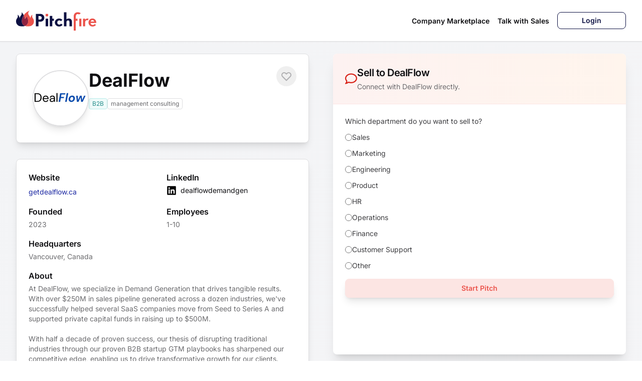

--- FILE ---
content_type: text/html; charset=utf-8
request_url: https://app.pitchfire.com/org/dealflow
body_size: 14337
content:
<!DOCTYPE html>
<html lang="en">
    <head>
        <meta charset="utf-8" />
        <meta name="viewport" content="width=device-width, initial-scale=1">

        <link rel="apple-touch-icon" sizes="180x180" href="/apple-touch-icon.png">
        <link rel="icon" type="image/png" sizes="32x32" href="/favicon-32x32.png">
        <link rel="icon" type="image/png" sizes="16x16" href="/favicon-16x16.png">
        <link rel="manifest" href="/site.webmanifest" crossorigin="use-credentials">
        <link rel="mask-icon" href="/safari-pinned-tab.svg" color="#eb534b">
        <meta name="msapplication-TileColor" content="#ffffff">
        <meta name="theme-color" content="#ffffff">

        <link rel="preload" as="style" href="https://app.pitchfire.com/build/assets/vendor-svelte-e88413e2.css" /><link rel="preload" as="style" href="https://app.pitchfire.com/build/assets/vendor-misc-63cf655f.css" /><link rel="preload" as="style" href="https://app.pitchfire.com/build/assets/ckeditor5-14ef64f3.css" /><link rel="preload" as="style" href="https://app.pitchfire.com/build/assets/app-1f4723ab.css" /><link rel="modulepreload" href="https://app.pitchfire.com/build/assets/app-c9e28680.js" /><link rel="modulepreload" href="https://app.pitchfire.com/build/assets/vendor-svelte-60faab89.js" /><link rel="modulepreload" href="https://app.pitchfire.com/build/assets/vendor-misc-36e7ef67.js" /><link rel="modulepreload" href="https://app.pitchfire.com/build/assets/vendor-sentry-3c97df8d.js" /><link rel="modulepreload" href="https://app.pitchfire.com/build/assets/vendor-ckeditor-aa2d2fe8.js" /><link rel="modulepreload" href="https://app.pitchfire.com/build/assets/vendor-stripe-70eca621.js" /><link rel="stylesheet" href="https://app.pitchfire.com/build/assets/vendor-svelte-e88413e2.css" /><link rel="stylesheet" href="https://app.pitchfire.com/build/assets/vendor-misc-63cf655f.css" /><link rel="stylesheet" href="https://app.pitchfire.com/build/assets/ckeditor5-14ef64f3.css" /><link rel="stylesheet" href="https://app.pitchfire.com/build/assets/app-1f4723ab.css" /><script type="module" src="https://app.pitchfire.com/build/assets/app-c9e28680.js"></script>        <title>Pitch DealFlow | Pitchfire</title><!-- HEAD_svelte-11x0vzu_START --><meta name="description" content="Less cold emails, more income. Cold calls and cold emails suck. Pitchfire lets you get paid to answer sellers, making everyone happy."><meta name="robots" content="index, follow, max-snippet:-1, max-image-preview:large, max-video-preview:-1"><link rel="canonical" href="https://app.pitchfire.com/org/dealflow"><!-- HEAD_svelte-11x0vzu_END --><!-- HEAD_svelte-st8c6a_START --><meta content="summary_large_image" name="twitter:card"><meta name="twitter:image" content="https://app.pitchfire.com/assets/opengraph.jpg"><meta name="twitter:creator" content="@thepitchfire"> <meta name="twitter:site" content="@thepitchfire"><!-- HEAD_svelte-st8c6a_END --><!-- HEAD_svelte-1uojihc_START --><meta content="Pitchfire" property="og:site_name"><meta content="en_US" property="og:locale"><meta content="https://app.pitchfire.com/org/dealflow" property="og:url"><meta content="website" property="og:type"><meta content="Pitch DealFlow | Pitchfire" property="og:title"><meta content="Less cold emails, more income. Cold calls and cold emails suck. Pitchfire lets you get paid to answer sellers, making everyone happy." property="og:description"><meta property="og:image" content="https://app.pitchfire.com/og-images/companies/dealflow.png"> <meta property="og:image:width" content="1200"> <meta property="og:image:height" content="627"> <meta property="og:image:alt" content="DealFlow"><!-- HEAD_svelte-1uojihc_END --><!-- HEAD_svelte-19dtdwd_START --><!-- HTML_TAG_START -->
		<script type="application/ld+json">
			{"@context":"https://schema.org","@graph":[{"@type":"Organization","@id":"https://app.pitchfire.com/#/schema/publisher","name":"Pitchfire","legalName":"Request for Meeting, Inc.","description":"Less cold emails, more income. Cold calls and cold emails suck. Pitchfire lets you get paid to answer sellers, making everyone happy.","url":"https://pitchfire.com","email":"support@pitchfire.com","foundingDate":"2021","logo":{"@type":"ImageObject","inLanguage":"en-US","url":"https://app.pitchfire.com/assets/icon.png","contentUrl":"https://app.pitchfire.com/assets/icon.png","width":512,"height":512,"caption":"Pitchfire"},"contactPoint":{"@type":"ContactPoint","email":"support@pitchfire.com"},"sameAs":["https://twitter.com/thepitchfire","https://www.linkedin.com/company/thepitchfire/","https://www.facebook.com/thepitchfire","https://www.instagram.com/thepitchfire"]},{"@type":"WebSite","@id":"https://app.pitchfire.com/#/schema/website","url":"https://app.pitchfire.com","name":"Pitchfire","description":"Pitchfire","publisher":{"@id":"https://app.pitchfire.com/#/schema/publisher"},"inLanguage":"en-US"},{"@type":"WebPage","@id":"https://app.pitchfire.com/org/dealflow","url":"https://app.pitchfire.com/org/dealflow","name":"Pitch DealFlow | Pitchfire","isPartOf":{"@id":"https://app.pitchfire.com/#/schema/website"},"publisher":{"@id":"https://app.pitchfire.com/#/schema/publisher"},"description":"Less cold emails, more income. Cold calls and cold emails suck. Pitchfire lets you get paid to answer sellers, making everyone happy.","inLanguage":"en-US","potentialAction":[{"@type":"ReadAction","target":["https://app.pitchfire.com/org/dealflow"]}],"primaryImageOfPage":{"@type":"ImageObject","@id":"https://app.pitchfire.com/org/dealflow#primaryimage","inLanguage":"en-US","url":"https://app.pitchfire.com/assets/defaultFeatured.jpg","contentUrl":"https://app.pitchfire.com/assets/defaultFeatured.jpg","width":672,"height":448,"caption":"Home page"}}]}
		</script>
	<!-- HTML_TAG_END --><!-- HEAD_svelte-19dtdwd_END -->
<style data-vite-css>._toastContainer li{font-size:.875rem;line-height:1rem;list-style-type:none;margin:0;padding:0;--toastMsgPadding:0.375rem 0.675rem 0.675rem;--toastMinHeight:auto}
._toastContainer.svelte-1x6b344{bottom:var(--toastContainerBottom,auto);left:var(--toastContainerLeft,auto);list-style-type:none;margin:0;padding:0;pointer-events:none;position:fixed;right:var(--toastContainerRight,2rem);top:var(--toastContainerTop,1.5rem);z-index:var(--toastContainerZIndex,9999)}
a.logo.svelte-8ou9jd.svelte-8ou9jd{cursor:pointer}.logo.svelte-8ou9jd .light path.svelte-8ou9jd{fill:#fff!important}.logo.svelte-8ou9jd .dark path.svelte-8ou9jd{fill:#0f0f12!important}
li.svelte-fagobe.svelte-fagobe,ul.svelte-fagobe.svelte-fagobe{list-style-type:none}ul.svelte-fagobe.svelte-fagobe{align-items:center;gap:1rem;height:0;justify-content:space-evenly;margin:0;opacity:0;padding:0}@media(min-width:1024px){ul.svelte-fagobe.svelte-fagobe{display:flex;height:auto;opacity:1;width:auto}}ul.open.svelte-fagobe.svelte-fagobe{background-color:rgba(12,16,66,.7);height:auto;padding:.5rem 1.5rem;position:absolute;top:3rem;width:auto;--tw-text-opacity:1;color:rgb(255 255 255/var(--tw-text-opacity,1));opacity:1;transition-duration:.15s;transition-property:opacity;transition-timing-function:cubic-bezier(.4,0,.2,1)}@media(min-width:1024px){ul.open.svelte-fagobe.svelte-fagobe{background-color:transparent;padding:0;position:relative;top:0;--tw-text-opacity:1;color:rgb(15 15 18/var(--tw-text-opacity,1))}}ul.open.svelte-fagobe li.svelte-fagobe{display:block}ul.svelte-fagobe li.svelte-fagobe{display:none}@media(min-width:1024px){ul.svelte-fagobe li.svelte-fagobe{display:inline-block}}ul.svelte-fagobe li a.svelte-fagobe{display:block;font-size:.875rem;font-weight:600;line-height:1.25rem;padding-bottom:.25rem;padding-top:.25rem;text-decoration-line:none;white-space:nowrap}ul.svelte-fagobe li a.svelte-fagobe:hover{--tw-text-opacity:1;color:rgb(235 83 75/var(--tw-text-opacity,1))}@media(min-width:1024px){ul.svelte-fagobe li a.svelte-fagobe{display:inline-block;padding-bottom:0;padding-top:0}ul.svelte-fagobe li a.btn.svelte-fagobe{border-radius:.5rem;border-width:1px;--tw-border-opacity:1;border-color:rgb(12 16 66/var(--tw-border-opacity,1));padding:.375rem 1rem;--tw-text-opacity:1;color:rgb(12 16 66/var(--tw-text-opacity,1))}ul.svelte-fagobe li a.btn.svelte-fagobe:hover{--tw-bg-opacity:1;--tw-text-opacity:1;color:rgb(255 255 255/var(--tw-text-opacity,1))}ul.svelte-fagobe li a.btn.svelte-fagobe:focus,ul.svelte-fagobe li a.btn.svelte-fagobe:hover{background-color:rgb(12 16 66/var(--tw-bg-opacity,1))}ul.svelte-fagobe li a.btn.svelte-fagobe:focus{--tw-bg-opacity:1}@media(min-width:768px){ul.svelte-fagobe li a.btn.svelte-fagobe{padding-left:3rem;padding-right:3rem}}}
.xxs.svelte-14msyub{height:.375rem;width:.375rem}.xs.svelte-14msyub{height:.625rem;width:.625rem}.sm.svelte-14msyub{height:.875rem;width:.875rem}.md.svelte-14msyub{height:1rem;width:1rem}.lg.svelte-14msyub{height:1.25rem;width:1.25rem}.xl.svelte-14msyub{height:1.5rem;width:1.5rem}.xxl.svelte-14msyub{height:1.75rem;width:1.75rem}
a.svelte-odrllf,div.svelte-odrllf{align-items:center;border-radius:.25rem;border-width:1px;display:inline-flex;gap:.25rem;justify-content:flex-start;white-space:nowrap;--tw-border-opacity:1;border-color:rgb(222 222 224/var(--tw-border-opacity,1));--tw-bg-opacity:1;background-color:rgb(255 255 255/var(--tw-bg-opacity,1));font-size:.75rem;line-height:1rem;line-height:1;padding:.25rem .375rem;--tw-text-opacity:1;color:rgb(107 107 110/var(--tw-text-opacity,1))}a.md.svelte-odrllf,div.md.svelte-odrllf{font-size:.875rem;line-height:1.25rem;padding:.375rem .5rem}a.lg.svelte-odrllf,div.lg.svelte-odrllf{font-size:1rem;line-height:1.5rem;padding:.5rem .625rem}a.blue.svelte-odrllf,div.blue.svelte-odrllf{background-color:rgb(245 245 253/var(--tw-bg-opacity,1));border-color:rgb(172 179 241/var(--tw-border-opacity,1));color:rgb(19 28 114/var(--tw-text-opacity,1))}a.blue.svelte-odrllf,a.green.svelte-odrllf,div.blue.svelte-odrllf,div.green.svelte-odrllf{--tw-border-opacity:1;--tw-bg-opacity:1;--tw-text-opacity:1}a.green.svelte-odrllf,div.green.svelte-odrllf{background-color:rgb(239 251 250/var(--tw-bg-opacity,1));border-color:rgb(183 235 233/var(--tw-border-opacity,1));color:rgb(40 143 140/var(--tw-text-opacity,1))}a.yellow.svelte-odrllf,div.yellow.svelte-odrllf{background-color:rgb(253 247 237/var(--tw-bg-opacity,1));border-color:rgb(247 224 182/var(--tw-border-opacity,1));color:rgb(188 130 21/var(--tw-text-opacity,1))}a.red.svelte-odrllf,a.yellow.svelte-odrllf,div.red.svelte-odrllf,div.yellow.svelte-odrllf{--tw-border-opacity:1;--tw-bg-opacity:1;--tw-text-opacity:1}a.red.svelte-odrllf,div.red.svelte-odrllf{background-color:rgb(253 242 241/var(--tw-bg-opacity,1));border-color:rgb(248 194 191/var(--tw-border-opacity,1));color:rgb(193 30 21/var(--tw-text-opacity,1))}a.purple.svelte-odrllf,div.purple.svelte-odrllf{background-color:rgb(249 241 254/var(--tw-bg-opacity,1));border-color:rgb(232 203 251/var(--tw-border-opacity,1));color:rgb(125 16 198/var(--tw-text-opacity,1))}a.orange.svelte-odrllf,a.purple.svelte-odrllf,div.orange.svelte-odrllf,div.purple.svelte-odrllf{--tw-border-opacity:1;--tw-bg-opacity:1;--tw-text-opacity:1}a.orange.svelte-odrllf,div.orange.svelte-odrllf{background-color:rgb(255 245 237/var(--tw-bg-opacity,1));border-color:rgb(255 209 166/var(--tw-border-opacity,1));color:rgb(208 94 22/var(--tw-text-opacity,1))}a.svelte-odrllf{cursor:pointer;text-decoration-line:none}a.svelte-odrllf:hover{--tw-bg-opacity:1;background-color:rgb(12 16 66/var(--tw-bg-opacity,1));--tw-text-opacity:1;color:rgb(255 255 255/var(--tw-text-opacity,1))}a.svelte-odrllf:focus{outline:2px solid transparent;outline-offset:2px;--tw-ring-offset-shadow:var(--tw-ring-inset) 0 0 0 var(--tw-ring-offset-width) var(--tw-ring-offset-color);--tw-ring-shadow:var(--tw-ring-inset) 0 0 0 calc(2px + var(--tw-ring-offset-width)) var(--tw-ring-color);box-shadow:var(--tw-ring-offset-shadow),var(--tw-ring-shadow),var(--tw-shadow,0 0 #0000);--tw-ring-opacity:1;--tw-ring-color:rgb(124 134 233/var(--tw-ring-opacity,1))}a.svelte-odrllf:hover{fill:#fff}a.blue.svelte-odrllf:hover{background-color:rgb(27 39 162/var(--tw-bg-opacity,1));border-color:rgb(27 39 162/var(--tw-border-opacity,1))}a.blue.svelte-odrllf:hover,a.green.svelte-odrllf:hover{--tw-border-opacity:1;--tw-bg-opacity:1}a.green.svelte-odrllf:hover{background-color:rgb(46 163 159/var(--tw-bg-opacity,1));border-color:rgb(46 163 159/var(--tw-border-opacity,1))}a.yellow.svelte-odrllf:hover{background-color:rgb(211 145 24/var(--tw-bg-opacity,1));border-color:rgb(211 145 24/var(--tw-border-opacity,1))}a.red.svelte-odrllf:hover,a.yellow.svelte-odrllf:hover{--tw-border-opacity:1;--tw-bg-opacity:1}a.red.svelte-odrllf:hover{background-color:rgb(216 34 24/var(--tw-bg-opacity,1));border-color:rgb(216 34 24/var(--tw-border-opacity,1))}a.purple.svelte-odrllf:hover{background-color:rgb(143 19 226/var(--tw-bg-opacity,1));border-color:rgb(143 19 226/var(--tw-border-opacity,1))}a.orange.svelte-odrllf:hover,a.purple.svelte-odrllf:hover{--tw-border-opacity:1;--tw-bg-opacity:1}a.orange.svelte-odrllf:hover{background-color:rgb(230 109 27/var(--tw-bg-opacity,1));border-color:rgb(230 109 27/var(--tw-border-opacity,1))}
.radio-other.svelte-uhzru5.svelte-uhzru5.svelte-uhzru5.svelte-uhzru5{border-width:0;margin:0;padding:0}.radio-other.svelte-uhzru5 legend.main-label.svelte-uhzru5.svelte-uhzru5.svelte-uhzru5{display:block;font-size:1rem;font-weight:500;line-height:1.5rem;margin-bottom:.75rem;padding:0;width:100%;--tw-text-opacity:1;color:rgb(61 61 64/var(--tw-text-opacity,1))}.radio-other.svelte-uhzru5 .radio-group.svelte-uhzru5>.svelte-uhzru5:not([hidden])~.svelte-uhzru5:not([hidden]){--tw-space-y-reverse:0;margin-bottom:calc(.75rem*var(--tw-space-y-reverse));margin-top:calc(.75rem*(1 - var(--tw-space-y-reverse)))}.radio-other.svelte-uhzru5 .radio-option.svelte-uhzru5.svelte-uhzru5.svelte-uhzru5{align-items:center;display:flex;gap:.75rem}.radio-other.svelte-uhzru5 .radio-option input[type=radio].svelte-uhzru5.svelte-uhzru5.svelte-uhzru5{height:1rem;width:1rem;--tw-border-opacity:1;border-color:rgb(199 199 201/var(--tw-border-opacity,1));--tw-bg-opacity:1;background-color:rgb(255 255 255/var(--tw-bg-opacity,1));--tw-text-opacity:1;color:rgb(232 53 44/var(--tw-text-opacity,1))}.radio-other.svelte-uhzru5 .radio-option input[type=radio].svelte-uhzru5.svelte-uhzru5.svelte-uhzru5:disabled{cursor:not-allowed;opacity:.5}.radio-other.svelte-uhzru5 .radio-label.svelte-uhzru5.svelte-uhzru5.svelte-uhzru5{cursor:pointer;font-size:1rem;line-height:1.5rem;-webkit-user-select:none;-moz-user-select:none;user-select:none;--tw-text-opacity:1;color:rgb(61 61 64/var(--tw-text-opacity,1))}.radio-other.svelte-uhzru5 .other-input.svelte-uhzru5.svelte-uhzru5.svelte-uhzru5{margin-top:.75rem}.radio-other.xs.svelte-uhzru5 .main-label.svelte-uhzru5.svelte-uhzru5.svelte-uhzru5,.radio-other.xs.svelte-uhzru5 .radio-label.svelte-uhzru5.svelte-uhzru5.svelte-uhzru5{font-size:.75rem;line-height:1rem}.radio-other.xs.svelte-uhzru5 .radio-option input[type=radio].svelte-uhzru5.svelte-uhzru5.svelte-uhzru5{height:.75rem;width:.75rem}.radio-other.sm.svelte-uhzru5 .main-label.svelte-uhzru5.svelte-uhzru5.svelte-uhzru5,.radio-other.sm.svelte-uhzru5 .radio-label.svelte-uhzru5.svelte-uhzru5.svelte-uhzru5{font-size:.875rem;line-height:1.25rem}.radio-other.sm.svelte-uhzru5 .radio-option input[type=radio].svelte-uhzru5.svelte-uhzru5.svelte-uhzru5{height:.875rem;width:.875rem}.radio-other.lg.svelte-uhzru5 .main-label.svelte-uhzru5.svelte-uhzru5.svelte-uhzru5,.radio-other.lg.svelte-uhzru5 .radio-label.svelte-uhzru5.svelte-uhzru5.svelte-uhzru5{font-size:1.125rem;line-height:1.75rem}.radio-other.lg.svelte-uhzru5 .radio-option input[type=radio].svelte-uhzru5.svelte-uhzru5.svelte-uhzru5{height:1.25rem;width:1.25rem}.radio-other.disabled.svelte-uhzru5 .main-label.svelte-uhzru5.svelte-uhzru5.svelte-uhzru5{opacity:.5}.radio-other.disabled.svelte-uhzru5 .radio-label.svelte-uhzru5.svelte-uhzru5.svelte-uhzru5{cursor:not-allowed;opacity:.5}.radio-other.label-inline.svelte-uhzru5.svelte-uhzru5.svelte-uhzru5.svelte-uhzru5{gap:1rem}@media(min-width:768px){.radio-other.label-inline.svelte-uhzru5.svelte-uhzru5.svelte-uhzru5.svelte-uhzru5{display:flex}}.radio-other.label-inline.svelte-uhzru5 .main-label.svelte-uhzru5.svelte-uhzru5.svelte-uhzru5{white-space:nowrap;width:auto}p.error.svelte-uhzru5.svelte-uhzru5.svelte-uhzru5.svelte-uhzru5{color:rgb(216 34 24/var(--tw-text-opacity,1))}p.desc.svelte-uhzru5.svelte-uhzru5.svelte-uhzru5.svelte-uhzru5,p.error.svelte-uhzru5.svelte-uhzru5.svelte-uhzru5.svelte-uhzru5{font-size:.75rem;line-height:1rem;line-height:1.375;margin:.5rem 0 0;--tw-text-opacity:1}p.desc.svelte-uhzru5.svelte-uhzru5.svelte-uhzru5.svelte-uhzru5{color:rgb(107 107 110/var(--tw-text-opacity,1))}
a.svelte-13m1wzu,button.svelte-13m1wzu{align-items:center;border-radius:.5rem;border-width:1px;cursor:pointer;display:inline-flex;font-weight:600;gap:.5rem;justify-content:center}a.svelte-13m1wzu:focus,button.svelte-13m1wzu:focus{outline:2px solid transparent;outline-offset:2px;--tw-ring-offset-shadow:var(--tw-ring-inset) 0 0 0 var(--tw-ring-offset-width) var(--tw-ring-offset-color);--tw-ring-shadow:var(--tw-ring-inset) 0 0 0 calc(2px + var(--tw-ring-offset-width)) var(--tw-ring-color);box-shadow:var(--tw-ring-offset-shadow),var(--tw-ring-shadow),var(--tw-shadow,0 0 #0000)}a.svelte-13m1wzu:disabled,button.svelte-13m1wzu:disabled{cursor:not-allowed}a.svelte-13m1wzu{text-decoration-line:none}svg.svelte-13m1wzu{display:block;height:1rem;width:1rem}@keyframes svelte-13m1wzu-spin{to{transform:rotate(1turn)}}svg.svelte-13m1wzu{animation:svelte-13m1wzu-spin 1s linear infinite}.grouped.svelte-13m1wzu{border-radius:0!important;border-width:0}.grouped.svelte-13m1wzu:focus{--tw-ring-opacity:1;--tw-ring-color:rgb(124 134 233/var(--tw-ring-opacity,1))}.primary.svelte-13m1wzu{--tw-border-opacity:1;border-color:rgb(12 16 66/var(--tw-border-opacity,1));--tw-bg-opacity:1;background-color:rgb(12 16 66/var(--tw-bg-opacity,1));--tw-text-opacity:1;color:rgb(255 255 255/var(--tw-text-opacity,1))}.primary.svelte-13m1wzu:hover{--tw-bg-opacity:1;background-color:rgb(27 39 162/var(--tw-bg-opacity,1))}.primary.svelte-13m1wzu:focus{--tw-ring-opacity:1;--tw-ring-color:rgb(124 134 233/var(--tw-ring-opacity,1))}.primary.svelte-13m1wzu:disabled{background-color:rgb(235 236 251/var(--tw-bg-opacity,1));border-color:rgb(235 236 251/var(--tw-border-opacity,1));color:rgb(76 90 225/var(--tw-text-opacity,1))}.primary.svelte-13m1wzu:disabled,.secondary.svelte-13m1wzu{--tw-border-opacity:1;--tw-bg-opacity:1;--tw-text-opacity:1}.secondary.svelte-13m1wzu{background-color:rgb(40 143 140/var(--tw-bg-opacity,1));border-color:rgb(51 181 176/var(--tw-border-opacity,1));color:rgb(255 255 255/var(--tw-text-opacity,1))}.secondary.svelte-13m1wzu:hover{--tw-bg-opacity:1;background-color:rgb(24 84 82/var(--tw-bg-opacity,1))}.secondary.svelte-13m1wzu:focus{--tw-ring-opacity:1;--tw-ring-color:rgb(136 221 218/var(--tw-ring-opacity,1))}.secondary.svelte-13m1wzu:disabled{background-color:rgb(222 222 224/var(--tw-bg-opacity,1));border-color:rgb(222 222 224/var(--tw-border-opacity,1));color:rgb(153 153 155/var(--tw-text-opacity,1))}.secondary.svelte-13m1wzu:disabled,.tertiary.svelte-13m1wzu{--tw-border-opacity:1;--tw-bg-opacity:1;--tw-text-opacity:1}.tertiary.svelte-13m1wzu{background-color:rgb(255 255 255/var(--tw-bg-opacity,1));border-color:rgb(12 16 66/var(--tw-border-opacity,1));color:rgb(12 16 66/var(--tw-text-opacity,1))}.tertiary.svelte-13m1wzu:hover{--tw-bg-opacity:1;--tw-text-opacity:1;color:rgb(12 16 66/var(--tw-text-opacity,1))}.tertiary.svelte-13m1wzu:focus,.tertiary.svelte-13m1wzu:hover{background-color:rgb(245 245 253/var(--tw-bg-opacity,1))}.tertiary.svelte-13m1wzu:focus{--tw-bg-opacity:1}.tertiary.svelte-13m1wzu:disabled{--tw-border-opacity:1;border-color:rgb(222 222 224/var(--tw-border-opacity,1));--tw-bg-opacity:1;background-color:rgb(255 255 255/var(--tw-bg-opacity,1));color:rgb(153 153 155/var(--tw-text-opacity,1))}.gradient.svelte-13m1wzu,.tertiary.svelte-13m1wzu:disabled{--tw-text-opacity:1}.gradient.svelte-13m1wzu{background-image:linear-gradient(90deg,#0b1042,#eb534b);border-width:0;color:rgb(255 255 255/var(--tw-text-opacity,1))}.gradient.svelte-13m1wzu:hover{--tw-bg-opacity:1;background-color:rgb(12 16 66/var(--tw-bg-opacity,1));background-image:none}.gradient.svelte-13m1wzu:disabled{background-image:linear-gradient(90deg,#acb3f1,#f8c2bf);--tw-text-opacity:1;color:rgb(76 90 225/var(--tw-text-opacity,1))}.red.svelte-13m1wzu{--tw-border-opacity:1;border-color:rgb(235 83 75/var(--tw-border-opacity,1));--tw-bg-opacity:1;background-color:rgb(235 83 75/var(--tw-bg-opacity,1));--tw-text-opacity:1;color:rgb(255 255 255/var(--tw-text-opacity,1))}.red.svelte-13m1wzu:hover{--tw-bg-opacity:1;background-color:rgb(216 34 24/var(--tw-bg-opacity,1))}.red.svelte-13m1wzu:focus{--tw-ring-opacity:1;--tw-ring-color:rgb(243 150 145/var(--tw-ring-opacity,1))}.red.svelte-13m1wzu:disabled{background-color:rgb(252 229 227/var(--tw-bg-opacity,1));border-color:rgb(252 229 227/var(--tw-border-opacity,1));color:rgb(235 83 75/var(--tw-text-opacity,1))}.black.svelte-13m1wzu,.red.svelte-13m1wzu:disabled{--tw-border-opacity:1;--tw-bg-opacity:1;--tw-text-opacity:1}.black.svelte-13m1wzu{background-color:rgb(15 15 18/var(--tw-bg-opacity,1));border-color:rgb(61 61 64/var(--tw-border-opacity,1));color:rgb(255 255 255/var(--tw-text-opacity,1))}.black.svelte-13m1wzu:hover{background-color:rgba(15,15,18,.9)}.black.svelte-13m1wzu:focus{--tw-ring-opacity:1;--tw-ring-color:rgb(153 153 155/var(--tw-ring-opacity,1))}.black.svelte-13m1wzu:disabled{--tw-border-opacity:1;border-color:rgb(222 222 224/var(--tw-border-opacity,1));--tw-bg-opacity:1;background-color:rgb(222 222 224/var(--tw-bg-opacity,1));--tw-text-opacity:1;color:rgb(153 153 155/var(--tw-text-opacity,1))}.lg.svelte-13m1wzu,.md.svelte-13m1wzu,.sm.svelte-13m1wzu,.xl.svelte-13m1wzu,.xs.svelte-13m1wzu,.xxs.svelte-13m1wzu{line-height:1;padding-left:1rem;padding-right:1rem}.xxs.svelte-13m1wzu{padding:.25rem .625rem}.xs.svelte-13m1wzu,.xxs.svelte-13m1wzu{font-size:.75rem;line-height:1rem}.xs.svelte-13m1wzu{padding-bottom:.375rem;padding-top:.375rem}.sm.svelte-13m1wzu{font-size:.875rem;line-height:1.25rem;padding-bottom:.5rem;padding-top:.5rem}.md.svelte-13m1wzu{font-size:1rem;line-height:1.5rem;padding-bottom:.625rem;padding-top:.625rem}.lg.svelte-13m1wzu{font-size:1.125rem;padding-bottom:.75rem;padding-top:.75rem}.lg.svelte-13m1wzu,.xl.svelte-13m1wzu{line-height:1.75rem}.xl.svelte-13m1wzu{font-size:1.25rem;padding-bottom:.875rem;padding-top:.875rem}
.backdrop.svelte-1cp3tij.svelte-1cp3tij.svelte-1cp3tij{background-color:rgb(15 15 18/var(--tw-bg-opacity,1));inset:0;z-index:40;--tw-bg-opacity:0.5;--tw-backdrop-blur:blur(8px);backdrop-filter:var(--tw-backdrop-blur) var(--tw-backdrop-brightness) var(--tw-backdrop-contrast) var(--tw-backdrop-grayscale) var(--tw-backdrop-hue-rotate) var(--tw-backdrop-invert) var(--tw-backdrop-opacity) var(--tw-backdrop-saturate) var(--tw-backdrop-sepia)}.backdrop.svelte-1cp3tij.svelte-1cp3tij.svelte-1cp3tij,.modal.svelte-1cp3tij.svelte-1cp3tij.svelte-1cp3tij{position:fixed}.modal.svelte-1cp3tij.svelte-1cp3tij.svelte-1cp3tij{display:flex;left:0;padding:1rem;right:0;top:0;width:100%;z-index:50}@media(min-width:768px){.modal.svelte-1cp3tij.svelte-1cp3tij.svelte-1cp3tij{height:100%;inset:0}}.modal.top-left.svelte-1cp3tij.svelte-1cp3tij.svelte-1cp3tij{align-items:flex-start;justify-content:flex-start}.modal.top-center.svelte-1cp3tij.svelte-1cp3tij.svelte-1cp3tij{align-items:flex-start;justify-content:center}.modal.top-right.svelte-1cp3tij.svelte-1cp3tij.svelte-1cp3tij{align-items:flex-start;justify-content:flex-end}.modal.center-left.svelte-1cp3tij.svelte-1cp3tij.svelte-1cp3tij{align-items:center;justify-content:flex-start}.modal.center.svelte-1cp3tij.svelte-1cp3tij.svelte-1cp3tij{align-items:center;justify-content:center}.modal.center-right.svelte-1cp3tij.svelte-1cp3tij.svelte-1cp3tij{align-items:center;justify-content:flex-end}.modal.bottom-left.svelte-1cp3tij.svelte-1cp3tij.svelte-1cp3tij{align-items:flex-end;justify-content:flex-start}.modal.bottom-center.svelte-1cp3tij.svelte-1cp3tij.svelte-1cp3tij{align-items:flex-end;justify-content:center}.modal.bottom-right.svelte-1cp3tij.svelte-1cp3tij.svelte-1cp3tij{align-items:flex-end;justify-content:flex-end}.wrap.svelte-1cp3tij.svelte-1cp3tij.svelte-1cp3tij{display:flex;justify-content:center;max-height:100%;position:relative;width:100%}.wrap.xs.svelte-1cp3tij.svelte-1cp3tij.svelte-1cp3tij{max-width:28rem}.wrap.sm.svelte-1cp3tij.svelte-1cp3tij.svelte-1cp3tij{max-width:32rem}.wrap.md.svelte-1cp3tij.svelte-1cp3tij.svelte-1cp3tij{max-width:42rem}.wrap.lg.svelte-1cp3tij.svelte-1cp3tij.svelte-1cp3tij{max-width:56rem}.wrap.xl.svelte-1cp3tij.svelte-1cp3tij.svelte-1cp3tij{max-width:80rem}.sidebar.svelte-1cp3tij.svelte-1cp3tij.svelte-1cp3tij{background-color:rgb(245 245 247/var(--tw-bg-opacity,1));border-bottom-left-radius:.75rem;border-color:rgb(222 222 224/var(--tw-border-opacity,1));border-right-width:1px;border-top-left-radius:.75rem;grid-column:span 1/span 1;padding:1rem .75rem}.content.svelte-1cp3tij.svelte-1cp3tij.svelte-1cp3tij,.sidebar.svelte-1cp3tij.svelte-1cp3tij.svelte-1cp3tij{--tw-border-opacity:1;--tw-bg-opacity:1}.content.svelte-1cp3tij.svelte-1cp3tij.svelte-1cp3tij{background-color:rgb(255 255 255/var(--tw-bg-opacity,1));border-color:rgb(222 222 224/var(--tw-border-opacity,1));border-radius:.75rem;border-width:2px;position:relative;width:100%;--tw-shadow:0 10px 15px -3px rgba(0,0,0,.1),0 4px 6px -4px rgba(0,0,0,.1);--tw-shadow-colored:0 10px 15px -3px var(--tw-shadow-color),0 4px 6px -4px var(--tw-shadow-color);box-shadow:var(--tw-ring-offset-shadow,0 0 #0000),var(--tw-ring-shadow,0 0 #0000),var(--tw-shadow)}.content.has-sidebar.svelte-1cp3tij.svelte-1cp3tij.svelte-1cp3tij{display:grid;grid-template-columns:repeat(3,minmax(0,1fr))}.content.has-sidebar.svelte-1cp3tij .outer.svelte-1cp3tij.svelte-1cp3tij{grid-column:span 2/span 2;padding:1rem 1.5rem}.content.has-sidebar.svelte-1cp3tij .header.svelte-1cp3tij.svelte-1cp3tij{margin-bottom:1rem;padding:0}.content.has-sidebar.svelte-1cp3tij .body.svelte-1cp3tij.svelte-1cp3tij{padding:0}.header.svelte-1cp3tij.svelte-1cp3tij.svelte-1cp3tij{align-items:center;border-top-left-radius:.25rem;border-top-right-radius:.25rem;display:flex;justify-content:space-between;padding:1rem}.header.svelte-1cp3tij h3.svelte-1cp3tij.svelte-1cp3tij{font-size:1.25rem;font-weight:600;line-height:1.75rem;padding:0;--tw-text-opacity:1;color:rgb(15 15 18/var(--tw-text-opacity,1))}.body.svelte-1cp3tij.svelte-1cp3tij.svelte-1cp3tij{flex:1 1 0%}.body.svelte-1cp3tij>.svelte-1cp3tij:not([hidden])~.svelte-1cp3tij:not([hidden]){--tw-space-y-reverse:0;margin-bottom:calc(1.5rem*var(--tw-space-y-reverse));margin-top:calc(1.5rem*(1 - var(--tw-space-y-reverse)))}.body.svelte-1cp3tij.svelte-1cp3tij.svelte-1cp3tij{padding:1.75rem}.footer.svelte-1cp3tij.svelte-1cp3tij.svelte-1cp3tij{align-items:center;display:flex}.footer.svelte-1cp3tij>.svelte-1cp3tij:not([hidden])~.svelte-1cp3tij:not([hidden]){--tw-space-x-reverse:0;margin-left:calc(.5rem*(1 - var(--tw-space-x-reverse)));margin-right:calc(.5rem*var(--tw-space-x-reverse))}.footer.svelte-1cp3tij.svelte-1cp3tij.svelte-1cp3tij{border-bottom-left-radius:.25rem;border-bottom-right-radius:.25rem;border-top-width:1px;padding:1.5rem}</style>
            </head>
    <body>
        <div data-server-rendered="true" id="app" data-page="{&quot;component&quot;:&quot;Marketplace/Company&quot;,&quot;props&quot;:{&quot;errors&quot;:{},&quot;common&quot;:{&quot;app_name&quot;:&quot;Pitchfire&quot;,&quot;app_url&quot;:&quot;https://app.pitchfire.com&quot;,&quot;app_env&quot;:&quot;production&quot;,&quot;url&quot;:{&quot;path&quot;:&quot;org/dealflow&quot;,&quot;current&quot;:&quot;https://app.pitchfire.com/org/dealflow&quot;}},&quot;auth&quot;:{&quot;loggedIn&quot;:false,&quot;features&quot;:{&quot;pitch_zero&quot;:false}},&quot;flash&quot;:{&quot;success&quot;:null,&quot;warning&quot;:null,&quot;error&quot;:null,&quot;info&quot;:null,&quot;file_reference&quot;:null,&quot;message&quot;:null,&quot;filename&quot;:null,&quot;size&quot;:null,&quot;pitch_id&quot;:null,&quot;stripe_key&quot;:null,&quot;client_secret&quot;:null,&quot;payment_methods&quot;:null,&quot;credit_available&quot;:null,&quot;no_payment_required&quot;:null,&quot;payment_requires_action&quot;:null,&quot;payment_intent_id&quot;:null,&quot;token&quot;:null},&quot;organisation&quot;:{&quot;id&quot;:&quot;99a5c4ef-c3e3-422e-afc1-ef3010449df2&quot;,&quot;name&quot;:&quot;DealFlow&quot;,&quot;name_plural&quot;:&quot;DealFlows&quot;,&quot;domain&quot;:&quot;getdealflow.ca&quot;,&quot;slug&quot;:&quot;dealflow&quot;,&quot;href&quot;:&quot;https://app.pitchfire.com/org/dealflow&quot;,&quot;logo&quot;:&quot;https://app.pitchfire.com/storage/logos/dealflow.jpeg&quot;,&quot;linkedin_url&quot;:&quot;http://www.linkedin.com/company/dealflowdemandgen&quot;,&quot;details&quot;:&quot;At DealFlow, we specialize in Demand Generation that drives tangible results. With over $250M in sales pipeline generated across a dozen industries, we&apos;ve successfully helped several SaaS companies move from Seed to Series A and supported private capital funds in raising up to $500M.\n\nWith half a decade of proven success, our thesis of disrupting traditional industries through our proven B2B startup GTM playbooks has sharpened our competitive edge, enabling us to drive transformative growth for our clients.\n\nOur expertise covers the full spectrum of qualified dealflow – whether it&apos;s acquiring customers, identifying acquisition targets, or securing investors.\nWe&apos;ve spent five years building tailored go-to-market (GTM) strategies for startups, established B2B companies, and emerging fund managers. \n\nBy investing $150K annually in contact data and outbound engines, we have the capacity to send up to 500,000 targeted emails each month for our clients, ensuring consistent, high-quality leads.&quot;,&quot;details_short&quot;:&quot;At DealFlow, we specialize in Demand Generation that drives tangible results. With over $2...&quot;,&quot;city&quot;:&quot;Vancouver&quot;,&quot;country&quot;:&quot;Canada&quot;,&quot;state&quot;:&quot;British Columbia&quot;,&quot;location&quot;:&quot;Vancouver, British Columbia, Canada&quot;,&quot;industry&quot;:null,&quot;rating&quot;:null,&quot;founded_year&quot;:&quot;2023&quot;,&quot;employee_range&quot;:&quot;1-10&quot;,&quot;revenue_range&quot;:null,&quot;customer_type&quot;:&quot;B2B&quot;,&quot;deleted&quot;:false,&quot;tags&quot;:[{&quot;id&quot;:&quot;66c9cc43-910b-3d1f-9a42-4809709abe01&quot;,&quot;name&quot;:&quot;management consulting&quot;,&quot;category&quot;:&quot;Industry&quot;},{&quot;id&quot;:&quot;9fb7f2d0-e7c7-473c-99f3-5bd09995fe17&quot;,&quot;name&quot;:&quot;business consulting &amp; services&quot;,&quot;category&quot;:&quot;Keyword&quot;},{&quot;id&quot;:&quot;9fb7f2d0-f833-4e19-9aa3-0aa60048a2ab&quot;,&quot;name&quot;:&quot;lead nurturing&quot;,&quot;category&quot;:&quot;Keyword&quot;},{&quot;id&quot;:&quot;9fb7f2d1-18ef-481f-b8d5-c22e289f9922&quot;,&quot;name&quot;:&quot;demand generation&quot;,&quot;category&quot;:&quot;Keyword&quot;},{&quot;id&quot;:&quot;9fb7f2d1-3010-4545-981f-4c14cdb413f8&quot;,&quot;name&quot;:&quot;sales pipeline&quot;,&quot;category&quot;:&quot;Keyword&quot;},{&quot;id&quot;:&quot;9fb7f2d1-343c-4d5b-a404-7d11d4000ed1&quot;,&quot;name&quot;:&quot;marketing and advertising&quot;,&quot;category&quot;:&quot;Keyword&quot;},{&quot;id&quot;:&quot;9fb7f2d1-38cf-415b-a9bb-cbd86c699328&quot;,&quot;name&quot;:&quot;sales funnel&quot;,&quot;category&quot;:&quot;Keyword&quot;},{&quot;id&quot;:&quot;9fb7f2d1-4873-426e-9ac0-62c1c96f8c27&quot;,&quot;name&quot;:&quot;b2b&quot;,&quot;category&quot;:&quot;Keyword&quot;},{&quot;id&quot;:&quot;9fb7f2d1-4ab6-4b3b-8cf0-b81167f3867f&quot;,&quot;name&quot;:&quot;consulting&quot;,&quot;category&quot;:&quot;Keyword&quot;},{&quot;id&quot;:&quot;9fb7f2d1-4cbf-4482-ad1d-e6b1121e3105&quot;,&quot;name&quot;:&quot;services&quot;,&quot;category&quot;:&quot;Keyword&quot;},{&quot;id&quot;:&quot;9fb7f2d1-4f05-4bba-a7f0-0d72a6d70370&quot;,&quot;name&quot;:&quot;marketing&quot;,&quot;category&quot;:&quot;Keyword&quot;},{&quot;id&quot;:&quot;9fb7f2d1-5198-4f09-9033-ada14c21d1cf&quot;,&quot;name&quot;:&quot;marketing &amp; advertising&quot;,&quot;category&quot;:&quot;Keyword&quot;},{&quot;id&quot;:&quot;9fb7f2d1-53ad-4efe-81f6-41477300b5a9&quot;,&quot;name&quot;:&quot;management consulting&quot;,&quot;category&quot;:&quot;Keyword&quot;},{&quot;id&quot;:&quot;9fb7f2d1-569c-4f78-b037-5833945c4841&quot;,&quot;name&quot;:&quot;information technology &amp; services&quot;,&quot;category&quot;:&quot;Keyword&quot;},{&quot;id&quot;:&quot;9fb7f2d1-590a-4203-95aa-3561063500d0&quot;,&quot;name&quot;:&quot;sales&quot;,&quot;category&quot;:&quot;Keyword&quot;},{&quot;id&quot;:&quot;9fb7f2d1-5ae1-442c-aea2-0180046c5629&quot;,&quot;name&quot;:&quot;data&quot;,&quot;category&quot;:&quot;Keyword&quot;},{&quot;id&quot;:&quot;9fb7f2d2-a419-483d-a97c-c2d58e75093a&quot;,&quot;name&quot;:&quot;sales enablement&quot;,&quot;category&quot;:&quot;Keyword&quot;},{&quot;id&quot;:&quot;9fb7f2d2-f4e3-4479-89f6-b19268026e77&quot;,&quot;name&quot;:&quot;information technology and services&quot;,&quot;category&quot;:&quot;Keyword&quot;},{&quot;id&quot;:&quot;9fb7f2d3-52e9-47bc-96e6-5ebcfe593684&quot;,&quot;name&quot;:&quot;saas&quot;,&quot;category&quot;:&quot;Keyword&quot;},{&quot;id&quot;:&quot;9fb7f2d9-42ed-4cb3-8236-0e8ac5eae052&quot;,&quot;name&quot;:&quot;b2b marketing&quot;,&quot;category&quot;:&quot;Keyword&quot;},{&quot;id&quot;:&quot;9fb7f2dc-d1e0-46d6-8f08-d5708a360b9c&quot;,&quot;name&quot;:&quot;lead generation&quot;,&quot;category&quot;:&quot;Keyword&quot;},{&quot;id&quot;:&quot;9fb7f2f7-fb91-47f9-ba13-53bb009293f6&quot;,&quot;name&quot;:&quot;lead list building&quot;,&quot;category&quot;:&quot;Keyword&quot;},{&quot;id&quot;:&quot;9fb7f2f8-7699-4d1a-bbfc-63248f9c3e5b&quot;,&quot;name&quot;:&quot;campaign management&quot;,&quot;category&quot;:&quot;Keyword&quot;},{&quot;id&quot;:&quot;9fb7f2f9-0755-4629-a140-b7cdf14ddd38&quot;,&quot;name&quot;:&quot;client acquisition&quot;,&quot;category&quot;:&quot;Keyword&quot;},{&quot;id&quot;:&quot;9fb7f304-4c7f-49d5-ab35-cd34734dbb01&quot;,&quot;name&quot;:&quot;growth hacking&quot;,&quot;category&quot;:&quot;Keyword&quot;},{&quot;id&quot;:&quot;9fb7f315-037f-490b-b0aa-b136fc1a1ed9&quot;,&quot;name&quot;:&quot;startup&quot;,&quot;category&quot;:&quot;Keyword&quot;},{&quot;id&quot;:&quot;9fb7f323-87e5-4096-8631-768e48b3eea2&quot;,&quot;name&quot;:&quot;contact data&quot;,&quot;category&quot;:&quot;Keyword&quot;},{&quot;id&quot;:&quot;9fb7f337-4bc6-4201-86a8-cfdd541033cc&quot;,&quot;name&quot;:&quot;campaign optimization&quot;,&quot;category&quot;:&quot;Keyword&quot;},{&quot;id&quot;:&quot;9fb7f367-ff09-4fee-a314-27a0d9c94420&quot;,&quot;name&quot;:&quot;qualified leads&quot;,&quot;category&quot;:&quot;Keyword&quot;},{&quot;id&quot;:&quot;9fb7f36c-e3c9-46bb-978e-9badf895c37f&quot;,&quot;name&quot;:&quot;growth capital&quot;,&quot;category&quot;:&quot;Keyword&quot;},{&quot;id&quot;:&quot;9fb7f36c-e58b-4899-94bf-5e16cea6cf20&quot;,&quot;name&quot;:&quot;demand strategy&quot;,&quot;category&quot;:&quot;Keyword&quot;},{&quot;id&quot;:&quot;9fb7f36c-e74c-4eb9-b7aa-f00fcce21780&quot;,&quot;name&quot;:&quot;systematic outreach&quot;,&quot;category&quot;:&quot;Keyword&quot;},{&quot;id&quot;:&quot;9fb7f36c-e988-454d-91ef-3ab1cf28820a&quot;,&quot;name&quot;:&quot;demand engine&quot;,&quot;category&quot;:&quot;Keyword&quot;},{&quot;id&quot;:&quot;9fb7f36c-ec56-4b99-a8ee-1c0108df7c17&quot;,&quot;name&quot;:&quot;demand system&quot;,&quot;category&quot;:&quot;Keyword&quot;},{&quot;id&quot;:&quot;9fb7f36c-ee34-4375-9547-166b3879d452&quot;,&quot;name&quot;:&quot;sales meetings&quot;,&quot;category&quot;:&quot;Keyword&quot;},{&quot;id&quot;:&quot;9fb7f36c-f001-4ed8-8d03-6b6f155a0904&quot;,&quot;name&quot;:&quot;demand growth&quot;,&quot;category&quot;:&quot;Keyword&quot;},{&quot;id&quot;:&quot;9fb7f36c-f1a5-44e2-ae41-ea0419713d0a&quot;,&quot;name&quot;:&quot;sales messaging&quot;,&quot;category&quot;:&quot;Keyword&quot;},{&quot;id&quot;:&quot;9fb7f36c-f34b-4323-adb8-cf7f70c6162e&quot;,&quot;name&quot;:&quot;market-resonance testing&quot;,&quot;category&quot;:&quot;Keyword&quot;},{&quot;id&quot;:&quot;9fb7f36c-f512-449b-82fc-ec49e7c03f88&quot;,&quot;name&quot;:&quot;growth consulting&quot;,&quot;category&quot;:&quot;Keyword&quot;},{&quot;id&quot;:&quot;9fb7f36c-f75b-465c-8246-a2c39c046082&quot;,&quot;name&quot;:&quot;demand campaigns&quot;,&quot;category&quot;:&quot;Keyword&quot;},{&quot;id&quot;:&quot;9fb7f36c-f9be-40da-94c1-66775b5948f3&quot;,&quot;name&quot;:&quot;qualified sales calls&quot;,&quot;category&quot;:&quot;Keyword&quot;},{&quot;id&quot;:&quot;9fb7f36c-fbc7-429d-b628-07ff2d518303&quot;,&quot;name&quot;:&quot;demand scaling&quot;,&quot;category&quot;:&quot;Keyword&quot;},{&quot;id&quot;:&quot;9fb7f36c-fdd2-42d5-9f79-40e5beebd5ea&quot;,&quot;name&quot;:&quot;pipeline scaling&quot;,&quot;category&quot;:&quot;Keyword&quot;},{&quot;id&quot;:&quot;9fb7f36c-ff7c-455a-9161-720023e34742&quot;,&quot;name&quot;:&quot;demand automation&quot;,&quot;category&quot;:&quot;Keyword&quot;},{&quot;id&quot;:&quot;9fb7f36d-0151-4059-be34-4940eafbc9ff&quot;,&quot;name&quot;:&quot;outbound campaigns&quot;,&quot;category&quot;:&quot;Keyword&quot;},{&quot;id&quot;:&quot;9fb7f36d-0356-4270-9d81-f8d1a04e91be&quot;,&quot;name&quot;:&quot;enterprise startups&quot;,&quot;category&quot;:&quot;Keyword&quot;},{&quot;id&quot;:&quot;9fb7f36d-068a-42ac-8f25-5971ab221982&quot;,&quot;name&quot;:&quot;client pipeline&quot;,&quot;category&quot;:&quot;Keyword&quot;},{&quot;id&quot;:&quot;9fb7f36d-0861-4eab-beaf-3be1e60d0058&quot;,&quot;name&quot;:&quot;demand outreach&quot;,&quot;category&quot;:&quot;Keyword&quot;},{&quot;id&quot;:&quot;9fb7f36d-0a16-4921-bda0-1705bc27c93f&quot;,&quot;name&quot;:&quot;sales process refinement&quot;,&quot;category&quot;:&quot;Keyword&quot;},{&quot;id&quot;:&quot;9fb7f36d-0bed-4400-a15f-c2fad90f49ff&quot;,&quot;name&quot;:&quot;demand process&quot;,&quot;category&quot;:&quot;Keyword&quot;},{&quot;id&quot;:&quot;9fb7f36d-0da9-444e-8eab-b2f4172e5b57&quot;,&quot;name&quot;:&quot;demand pipeline&quot;,&quot;category&quot;:&quot;Keyword&quot;}]},&quot;members&quot;:[{&quot;data&quot;:{&quot;id&quot;:&quot;99a5c4ee-3f2f-4527-aaab-703a2e1416be&quot;,&quot;name&quot;:&quot;Jake Valentine&quot;,&quot;name_plural&quot;:&quot;Jake Valentines&quot;,&quot;first_name&quot;:&quot;Jake&quot;,&quot;last_name&quot;:&quot;Valentine&quot;,&quot;avatar&quot;:&quot;https://app.pitchfire.com/storage/avatars/b9baa8968d9e9525bacf188ffc8ef3c4-fallback.png&quot;,&quot;department&quot;:&quot;C-Suite&quot;,&quot;job_title&quot;:&quot;Executive&quot;,&quot;job_level&quot;:&quot;Executive&quot;,&quot;description&quot;:&quot;Executive working in &lt;strong>C-Suite&lt;/strong> at &lt;a href=\&quot;/org/dealflow\&quot;>&lt;strong>DealFlow&lt;/strong>&lt;/a>&quot;,&quot;slug&quot;:&quot;jake-valentine&quot;,&quot;old_slug&quot;:&quot;&quot;,&quot;pitch_price&quot;:25,&quot;meeting_price&quot;:null,&quot;org_id&quot;:&quot;99a5c4ef-c3e3-422e-afc1-ef3010449df2&quot;,&quot;org_name&quot;:&quot;DealFlow&quot;,&quot;org_logo&quot;:&quot;https://app.pitchfire.com/storage/logos/dealflow.jpeg&quot;,&quot;org_slug&quot;:&quot;dealflow&quot;,&quot;tags&quot;:[{&quot;id&quot;:&quot;0b9fef8d-1215-3819-931c-be9f7c3c7c23&quot;,&quot;slug&quot;:&quot;marketing-executive&quot;,&quot;name&quot;:&quot;Marketing Executive&quot;,&quot;category&quot;:&quot;Focus&quot;,&quot;position&quot;:6,&quot;aliases&quot;:null,&quot;parent_id&quot;:&quot;8ca60044-7bca-3e2c-89a5-56a912b0c436&quot;},{&quot;id&quot;:&quot;67fac2ea-b4ef-3680-aeaa-011fc81a4920&quot;,&quot;slug&quot;:&quot;sales-executive&quot;,&quot;name&quot;:&quot;Sales Executive&quot;,&quot;category&quot;:&quot;Focus&quot;,&quot;position&quot;:9,&quot;aliases&quot;:null,&quot;parent_id&quot;:&quot;8ca60044-7bca-3e2c-89a5-56a912b0c436&quot;},{&quot;id&quot;:&quot;82e01a6a-5977-3091-b7c5-d4c482afb446&quot;,&quot;slug&quot;:&quot;executive&quot;,&quot;name&quot;:&quot;Executive&quot;,&quot;category&quot;:&quot;Management Level&quot;,&quot;position&quot;:1,&quot;aliases&quot;:[&quot;Cxo&quot;,&quot;C Suite&quot;,&quot;Partner&quot;],&quot;parent_id&quot;:null},{&quot;id&quot;:&quot;8ca60044-7bca-3e2c-89a5-56a912b0c436&quot;,&quot;slug&quot;:&quot;c-suite&quot;,&quot;name&quot;:&quot;C-Suite&quot;,&quot;category&quot;:&quot;Department&quot;,&quot;position&quot;:1,&quot;aliases&quot;:[&quot;Executive&quot;],&quot;parent_id&quot;:null}],&quot;deleted&quot;:false}}],&quot;member_count&quot;:1,&quot;tags&quot;:{&quot;data&quot;:[{&quot;id&quot;:&quot;66c9cc43-910b-3d1f-9a42-4809709abe01&quot;,&quot;slug&quot;:&quot;management-consulting&quot;,&quot;name&quot;:&quot;management consulting&quot;,&quot;category&quot;:&quot;Industry&quot;,&quot;position&quot;:196,&quot;aliases&quot;:null,&quot;parent_id&quot;:null},{&quot;id&quot;:&quot;9fb7f2d0-e7c7-473c-99f3-5bd09995fe17&quot;,&quot;slug&quot;:&quot;business-consulting-services&quot;,&quot;name&quot;:&quot;business consulting &amp; services&quot;,&quot;category&quot;:&quot;Keyword&quot;,&quot;position&quot;:0,&quot;aliases&quot;:null,&quot;parent_id&quot;:null},{&quot;id&quot;:&quot;9fb7f2d0-f833-4e19-9aa3-0aa60048a2ab&quot;,&quot;slug&quot;:&quot;lead-nurturing&quot;,&quot;name&quot;:&quot;lead nurturing&quot;,&quot;category&quot;:&quot;Keyword&quot;,&quot;position&quot;:0,&quot;aliases&quot;:null,&quot;parent_id&quot;:null},{&quot;id&quot;:&quot;9fb7f2d1-18ef-481f-b8d5-c22e289f9922&quot;,&quot;slug&quot;:&quot;demand-generation&quot;,&quot;name&quot;:&quot;demand generation&quot;,&quot;category&quot;:&quot;Keyword&quot;,&quot;position&quot;:0,&quot;aliases&quot;:null,&quot;parent_id&quot;:null},{&quot;id&quot;:&quot;9fb7f2d1-3010-4545-981f-4c14cdb413f8&quot;,&quot;slug&quot;:&quot;sales-pipeline&quot;,&quot;name&quot;:&quot;sales pipeline&quot;,&quot;category&quot;:&quot;Keyword&quot;,&quot;position&quot;:0,&quot;aliases&quot;:null,&quot;parent_id&quot;:null},{&quot;id&quot;:&quot;9fb7f2d1-343c-4d5b-a404-7d11d4000ed1&quot;,&quot;slug&quot;:&quot;marketing-and-advertising&quot;,&quot;name&quot;:&quot;marketing and advertising&quot;,&quot;category&quot;:&quot;Keyword&quot;,&quot;position&quot;:0,&quot;aliases&quot;:null,&quot;parent_id&quot;:null},{&quot;id&quot;:&quot;9fb7f2d1-38cf-415b-a9bb-cbd86c699328&quot;,&quot;slug&quot;:&quot;sales-funnel&quot;,&quot;name&quot;:&quot;sales funnel&quot;,&quot;category&quot;:&quot;Keyword&quot;,&quot;position&quot;:0,&quot;aliases&quot;:null,&quot;parent_id&quot;:null},{&quot;id&quot;:&quot;9fb7f2d1-4873-426e-9ac0-62c1c96f8c27&quot;,&quot;slug&quot;:&quot;b2b&quot;,&quot;name&quot;:&quot;b2b&quot;,&quot;category&quot;:&quot;Keyword&quot;,&quot;position&quot;:0,&quot;aliases&quot;:null,&quot;parent_id&quot;:null},{&quot;id&quot;:&quot;9fb7f2d1-4ab6-4b3b-8cf0-b81167f3867f&quot;,&quot;slug&quot;:&quot;consulting&quot;,&quot;name&quot;:&quot;consulting&quot;,&quot;category&quot;:&quot;Keyword&quot;,&quot;position&quot;:0,&quot;aliases&quot;:null,&quot;parent_id&quot;:null},{&quot;id&quot;:&quot;9fb7f2d1-4cbf-4482-ad1d-e6b1121e3105&quot;,&quot;slug&quot;:&quot;services&quot;,&quot;name&quot;:&quot;services&quot;,&quot;category&quot;:&quot;Keyword&quot;,&quot;position&quot;:0,&quot;aliases&quot;:null,&quot;parent_id&quot;:null},{&quot;id&quot;:&quot;9fb7f2d1-4f05-4bba-a7f0-0d72a6d70370&quot;,&quot;slug&quot;:&quot;marketing&quot;,&quot;name&quot;:&quot;marketing&quot;,&quot;category&quot;:&quot;Keyword&quot;,&quot;position&quot;:0,&quot;aliases&quot;:null,&quot;parent_id&quot;:null},{&quot;id&quot;:&quot;9fb7f2d1-5198-4f09-9033-ada14c21d1cf&quot;,&quot;slug&quot;:&quot;marketing-advertising&quot;,&quot;name&quot;:&quot;marketing &amp; advertising&quot;,&quot;category&quot;:&quot;Keyword&quot;,&quot;position&quot;:0,&quot;aliases&quot;:null,&quot;parent_id&quot;:null},{&quot;id&quot;:&quot;9fb7f2d1-53ad-4efe-81f6-41477300b5a9&quot;,&quot;slug&quot;:&quot;management-consulting&quot;,&quot;name&quot;:&quot;management consulting&quot;,&quot;category&quot;:&quot;Keyword&quot;,&quot;position&quot;:0,&quot;aliases&quot;:null,&quot;parent_id&quot;:null},{&quot;id&quot;:&quot;9fb7f2d1-569c-4f78-b037-5833945c4841&quot;,&quot;slug&quot;:&quot;information-technology-services&quot;,&quot;name&quot;:&quot;information technology &amp; services&quot;,&quot;category&quot;:&quot;Keyword&quot;,&quot;position&quot;:0,&quot;aliases&quot;:null,&quot;parent_id&quot;:null},{&quot;id&quot;:&quot;9fb7f2d1-590a-4203-95aa-3561063500d0&quot;,&quot;slug&quot;:&quot;sales&quot;,&quot;name&quot;:&quot;sales&quot;,&quot;category&quot;:&quot;Keyword&quot;,&quot;position&quot;:0,&quot;aliases&quot;:null,&quot;parent_id&quot;:null},{&quot;id&quot;:&quot;9fb7f2d1-5ae1-442c-aea2-0180046c5629&quot;,&quot;slug&quot;:&quot;data&quot;,&quot;name&quot;:&quot;data&quot;,&quot;category&quot;:&quot;Keyword&quot;,&quot;position&quot;:0,&quot;aliases&quot;:null,&quot;parent_id&quot;:null},{&quot;id&quot;:&quot;9fb7f2d2-a419-483d-a97c-c2d58e75093a&quot;,&quot;slug&quot;:&quot;sales-enablement&quot;,&quot;name&quot;:&quot;sales enablement&quot;,&quot;category&quot;:&quot;Keyword&quot;,&quot;position&quot;:0,&quot;aliases&quot;:null,&quot;parent_id&quot;:null},{&quot;id&quot;:&quot;9fb7f2d2-f4e3-4479-89f6-b19268026e77&quot;,&quot;slug&quot;:&quot;information-technology-and-services&quot;,&quot;name&quot;:&quot;information technology and services&quot;,&quot;category&quot;:&quot;Keyword&quot;,&quot;position&quot;:0,&quot;aliases&quot;:null,&quot;parent_id&quot;:null},{&quot;id&quot;:&quot;9fb7f2d3-52e9-47bc-96e6-5ebcfe593684&quot;,&quot;slug&quot;:&quot;saas&quot;,&quot;name&quot;:&quot;saas&quot;,&quot;category&quot;:&quot;Keyword&quot;,&quot;position&quot;:0,&quot;aliases&quot;:null,&quot;parent_id&quot;:null},{&quot;id&quot;:&quot;9fb7f2d9-42ed-4cb3-8236-0e8ac5eae052&quot;,&quot;slug&quot;:&quot;b2b-marketing&quot;,&quot;name&quot;:&quot;b2b marketing&quot;,&quot;category&quot;:&quot;Keyword&quot;,&quot;position&quot;:0,&quot;aliases&quot;:null,&quot;parent_id&quot;:null},{&quot;id&quot;:&quot;9fb7f2dc-d1e0-46d6-8f08-d5708a360b9c&quot;,&quot;slug&quot;:&quot;lead-generation&quot;,&quot;name&quot;:&quot;lead generation&quot;,&quot;category&quot;:&quot;Keyword&quot;,&quot;position&quot;:0,&quot;aliases&quot;:null,&quot;parent_id&quot;:null},{&quot;id&quot;:&quot;9fb7f2f7-fb91-47f9-ba13-53bb009293f6&quot;,&quot;slug&quot;:&quot;lead-list-building&quot;,&quot;name&quot;:&quot;lead list building&quot;,&quot;category&quot;:&quot;Keyword&quot;,&quot;position&quot;:0,&quot;aliases&quot;:null,&quot;parent_id&quot;:null},{&quot;id&quot;:&quot;9fb7f2f8-7699-4d1a-bbfc-63248f9c3e5b&quot;,&quot;slug&quot;:&quot;campaign-management&quot;,&quot;name&quot;:&quot;campaign management&quot;,&quot;category&quot;:&quot;Keyword&quot;,&quot;position&quot;:0,&quot;aliases&quot;:null,&quot;parent_id&quot;:null},{&quot;id&quot;:&quot;9fb7f2f9-0755-4629-a140-b7cdf14ddd38&quot;,&quot;slug&quot;:&quot;client-acquisition&quot;,&quot;name&quot;:&quot;client acquisition&quot;,&quot;category&quot;:&quot;Keyword&quot;,&quot;position&quot;:0,&quot;aliases&quot;:null,&quot;parent_id&quot;:null},{&quot;id&quot;:&quot;9fb7f304-4c7f-49d5-ab35-cd34734dbb01&quot;,&quot;slug&quot;:&quot;growth-hacking&quot;,&quot;name&quot;:&quot;growth hacking&quot;,&quot;category&quot;:&quot;Keyword&quot;,&quot;position&quot;:0,&quot;aliases&quot;:null,&quot;parent_id&quot;:null},{&quot;id&quot;:&quot;9fb7f315-037f-490b-b0aa-b136fc1a1ed9&quot;,&quot;slug&quot;:&quot;startup&quot;,&quot;name&quot;:&quot;startup&quot;,&quot;category&quot;:&quot;Keyword&quot;,&quot;position&quot;:0,&quot;aliases&quot;:null,&quot;parent_id&quot;:null},{&quot;id&quot;:&quot;9fb7f323-87e5-4096-8631-768e48b3eea2&quot;,&quot;slug&quot;:&quot;contact-data&quot;,&quot;name&quot;:&quot;contact data&quot;,&quot;category&quot;:&quot;Keyword&quot;,&quot;position&quot;:0,&quot;aliases&quot;:null,&quot;parent_id&quot;:null},{&quot;id&quot;:&quot;9fb7f337-4bc6-4201-86a8-cfdd541033cc&quot;,&quot;slug&quot;:&quot;campaign-optimization&quot;,&quot;name&quot;:&quot;campaign optimization&quot;,&quot;category&quot;:&quot;Keyword&quot;,&quot;position&quot;:0,&quot;aliases&quot;:null,&quot;parent_id&quot;:null},{&quot;id&quot;:&quot;9fb7f367-ff09-4fee-a314-27a0d9c94420&quot;,&quot;slug&quot;:&quot;qualified-leads&quot;,&quot;name&quot;:&quot;qualified leads&quot;,&quot;category&quot;:&quot;Keyword&quot;,&quot;position&quot;:0,&quot;aliases&quot;:null,&quot;parent_id&quot;:null},{&quot;id&quot;:&quot;9fb7f36c-e3c9-46bb-978e-9badf895c37f&quot;,&quot;slug&quot;:&quot;growth-capital&quot;,&quot;name&quot;:&quot;growth capital&quot;,&quot;category&quot;:&quot;Keyword&quot;,&quot;position&quot;:0,&quot;aliases&quot;:null,&quot;parent_id&quot;:null},{&quot;id&quot;:&quot;9fb7f36c-e58b-4899-94bf-5e16cea6cf20&quot;,&quot;slug&quot;:&quot;demand-strategy&quot;,&quot;name&quot;:&quot;demand strategy&quot;,&quot;category&quot;:&quot;Keyword&quot;,&quot;position&quot;:0,&quot;aliases&quot;:null,&quot;parent_id&quot;:null},{&quot;id&quot;:&quot;9fb7f36c-e74c-4eb9-b7aa-f00fcce21780&quot;,&quot;slug&quot;:&quot;systematic-outreach&quot;,&quot;name&quot;:&quot;systematic outreach&quot;,&quot;category&quot;:&quot;Keyword&quot;,&quot;position&quot;:0,&quot;aliases&quot;:null,&quot;parent_id&quot;:null},{&quot;id&quot;:&quot;9fb7f36c-e988-454d-91ef-3ab1cf28820a&quot;,&quot;slug&quot;:&quot;demand-engine&quot;,&quot;name&quot;:&quot;demand engine&quot;,&quot;category&quot;:&quot;Keyword&quot;,&quot;position&quot;:0,&quot;aliases&quot;:null,&quot;parent_id&quot;:null},{&quot;id&quot;:&quot;9fb7f36c-ec56-4b99-a8ee-1c0108df7c17&quot;,&quot;slug&quot;:&quot;demand-system&quot;,&quot;name&quot;:&quot;demand system&quot;,&quot;category&quot;:&quot;Keyword&quot;,&quot;position&quot;:0,&quot;aliases&quot;:null,&quot;parent_id&quot;:null},{&quot;id&quot;:&quot;9fb7f36c-ee34-4375-9547-166b3879d452&quot;,&quot;slug&quot;:&quot;sales-meetings&quot;,&quot;name&quot;:&quot;sales meetings&quot;,&quot;category&quot;:&quot;Keyword&quot;,&quot;position&quot;:0,&quot;aliases&quot;:null,&quot;parent_id&quot;:null},{&quot;id&quot;:&quot;9fb7f36c-f001-4ed8-8d03-6b6f155a0904&quot;,&quot;slug&quot;:&quot;demand-growth&quot;,&quot;name&quot;:&quot;demand growth&quot;,&quot;category&quot;:&quot;Keyword&quot;,&quot;position&quot;:0,&quot;aliases&quot;:null,&quot;parent_id&quot;:null},{&quot;id&quot;:&quot;9fb7f36c-f1a5-44e2-ae41-ea0419713d0a&quot;,&quot;slug&quot;:&quot;sales-messaging&quot;,&quot;name&quot;:&quot;sales messaging&quot;,&quot;category&quot;:&quot;Keyword&quot;,&quot;position&quot;:0,&quot;aliases&quot;:null,&quot;parent_id&quot;:null},{&quot;id&quot;:&quot;9fb7f36c-f34b-4323-adb8-cf7f70c6162e&quot;,&quot;slug&quot;:&quot;market-resonance-testing&quot;,&quot;name&quot;:&quot;market-resonance testing&quot;,&quot;category&quot;:&quot;Keyword&quot;,&quot;position&quot;:0,&quot;aliases&quot;:null,&quot;parent_id&quot;:null},{&quot;id&quot;:&quot;9fb7f36c-f512-449b-82fc-ec49e7c03f88&quot;,&quot;slug&quot;:&quot;growth-consulting&quot;,&quot;name&quot;:&quot;growth consulting&quot;,&quot;category&quot;:&quot;Keyword&quot;,&quot;position&quot;:0,&quot;aliases&quot;:null,&quot;parent_id&quot;:null},{&quot;id&quot;:&quot;9fb7f36c-f75b-465c-8246-a2c39c046082&quot;,&quot;slug&quot;:&quot;demand-campaigns&quot;,&quot;name&quot;:&quot;demand campaigns&quot;,&quot;category&quot;:&quot;Keyword&quot;,&quot;position&quot;:0,&quot;aliases&quot;:null,&quot;parent_id&quot;:null},{&quot;id&quot;:&quot;9fb7f36c-f9be-40da-94c1-66775b5948f3&quot;,&quot;slug&quot;:&quot;qualified-sales-calls&quot;,&quot;name&quot;:&quot;qualified sales calls&quot;,&quot;category&quot;:&quot;Keyword&quot;,&quot;position&quot;:0,&quot;aliases&quot;:null,&quot;parent_id&quot;:null},{&quot;id&quot;:&quot;9fb7f36c-fbc7-429d-b628-07ff2d518303&quot;,&quot;slug&quot;:&quot;demand-scaling&quot;,&quot;name&quot;:&quot;demand scaling&quot;,&quot;category&quot;:&quot;Keyword&quot;,&quot;position&quot;:0,&quot;aliases&quot;:null,&quot;parent_id&quot;:null},{&quot;id&quot;:&quot;9fb7f36c-fdd2-42d5-9f79-40e5beebd5ea&quot;,&quot;slug&quot;:&quot;pipeline-scaling&quot;,&quot;name&quot;:&quot;pipeline scaling&quot;,&quot;category&quot;:&quot;Keyword&quot;,&quot;position&quot;:0,&quot;aliases&quot;:null,&quot;parent_id&quot;:null},{&quot;id&quot;:&quot;9fb7f36c-ff7c-455a-9161-720023e34742&quot;,&quot;slug&quot;:&quot;demand-automation&quot;,&quot;name&quot;:&quot;demand automation&quot;,&quot;category&quot;:&quot;Keyword&quot;,&quot;position&quot;:0,&quot;aliases&quot;:null,&quot;parent_id&quot;:null},{&quot;id&quot;:&quot;9fb7f36d-0151-4059-be34-4940eafbc9ff&quot;,&quot;slug&quot;:&quot;outbound-campaigns&quot;,&quot;name&quot;:&quot;outbound campaigns&quot;,&quot;category&quot;:&quot;Keyword&quot;,&quot;position&quot;:0,&quot;aliases&quot;:null,&quot;parent_id&quot;:null},{&quot;id&quot;:&quot;9fb7f36d-0356-4270-9d81-f8d1a04e91be&quot;,&quot;slug&quot;:&quot;enterprise-startups&quot;,&quot;name&quot;:&quot;enterprise startups&quot;,&quot;category&quot;:&quot;Keyword&quot;,&quot;position&quot;:0,&quot;aliases&quot;:null,&quot;parent_id&quot;:null},{&quot;id&quot;:&quot;9fb7f36d-068a-42ac-8f25-5971ab221982&quot;,&quot;slug&quot;:&quot;client-pipeline&quot;,&quot;name&quot;:&quot;client pipeline&quot;,&quot;category&quot;:&quot;Keyword&quot;,&quot;position&quot;:0,&quot;aliases&quot;:null,&quot;parent_id&quot;:null},{&quot;id&quot;:&quot;9fb7f36d-0861-4eab-beaf-3be1e60d0058&quot;,&quot;slug&quot;:&quot;demand-outreach&quot;,&quot;name&quot;:&quot;demand outreach&quot;,&quot;category&quot;:&quot;Keyword&quot;,&quot;position&quot;:0,&quot;aliases&quot;:null,&quot;parent_id&quot;:null},{&quot;id&quot;:&quot;9fb7f36d-0a16-4921-bda0-1705bc27c93f&quot;,&quot;slug&quot;:&quot;sales-process-refinement&quot;,&quot;name&quot;:&quot;sales process refinement&quot;,&quot;category&quot;:&quot;Keyword&quot;,&quot;position&quot;:0,&quot;aliases&quot;:null,&quot;parent_id&quot;:null},{&quot;id&quot;:&quot;9fb7f36d-0bed-4400-a15f-c2fad90f49ff&quot;,&quot;slug&quot;:&quot;demand-process&quot;,&quot;name&quot;:&quot;demand process&quot;,&quot;category&quot;:&quot;Keyword&quot;,&quot;position&quot;:0,&quot;aliases&quot;:null,&quot;parent_id&quot;:null},{&quot;id&quot;:&quot;9fb7f36d-0da9-444e-8eab-b2f4172e5b57&quot;,&quot;slug&quot;:&quot;demand-pipeline&quot;,&quot;name&quot;:&quot;demand pipeline&quot;,&quot;category&quot;:&quot;Keyword&quot;,&quot;position&quot;:0,&quot;aliases&quot;:null,&quot;parent_id&quot;:null}]}},&quot;url&quot;:&quot;/org/dealflow&quot;,&quot;version&quot;:&quot;e279496a73de2a5ae0ebd676f3e8f931&quot;,&quot;encryptHistory&quot;:false,&quot;clearHistory&quot;:false}">     <ul class="_toastContainer svelte-1x6b344"> </ul> <a href="#main-content" class="sr-only absolute top-0 left-0 focus:not-sr-only" data-svelte-h="svelte-eq4jaa">Skip to main content</a> <div class="min-h-screen bg-gradient-to-br from-grey-50 to-grey-100"><header class="bg-white border-b border-grey-200 shadow-sm"><div class="max-w-7xl mx-auto py-4 px-4 sm:px-6 lg:px-8 flex items-center justify-between"><div class="w-40"><a class="logo svelte-8ou9jd" href="/"><svg xmlns="http://www.w3.org/2000/svg" viewBox="0 0 1194.8 302.6" role="img" class="color full svelte-8ou9jd"><title>Pitchfire</title><path class="fill-red-800 svelte-8ou9jd" d="M176.7 129.1c-4.9-18.9-11.9-35.2-20-49.1-2.4 32.9-24.1 44.9-24.1 44.9-2.6-21.9-10.8-41.4-17.4-54.2-10.5 15.9-19.6 35.2-25.7 58.4-2.5 9.4-14.7 55.9 17.2 89.2 7 7.3 16.3 12.2 26.4 15.4 10.1-3.2 19.4-8 26.4-15.4 31.9-33.4 19.7-79.8 17.2-89.2z"></path><path class="fill-red svelte-8ou9jd" d="M242.7 62.9s-27.4 15.8-29.5 57c-1.1-10.5-5.3-26.7-19.1-43.8-23.6-29.1-11.8-62.9 13.3-76 0 0-9.3 2.4-22.9 9.2-13.9 6.9-32.3 18.5-49.6 36.8-6.8 7.2-13.4 15.3-19.6 24.7 6.6 12.8 14.8 32.3 17.4 54.2 0 0 21.7-12 24.1-44.9 8.1 14 15 30.2 20 49.1 2.5 9.4 14.7 55.9-17.2 89.2-7 7.3-16.3 12.2-26.4 15.4 35.9 11.2 83 .6 83 .6s48.6-13.6 50.1-68.5c1.4-55.1-37.4-44.3-23.6-103z"></path><path class="fill-blue svelte-8ou9jd" d="M106.7 218.3c-31.9-33.3-19.6-79.8-17.2-89.2 6.1-23.3 15.2-42.5 25.7-58.4-5-9.7-9.1-15.6-9.1-15.6-11.8-17-19.5-25.2-24.3-29.3 5.7 15.1 4 33.4-9.6 50.3-13.8 17.1-18 33.3-19.1 43.8-2.1-41.1-29.5-57-29.5-57 13.7 58.7-25 47.9-23.6 102.8 1.5 54.9 50.1 68.5 50.1 68.5s47.1 10.6 83-.6c-10.1-3.1-19.3-8-26.4-15.3zm371.4-95.4v115.8h-36.9V122.9h36.9zm61.2 31.9v83.9h-36.9V80.4h36.9v42.5h24.8v31.9h-24.8zm128.1 5.1c-7-7.4-15.1-10.6-24.6-10.6-15.7 0-29.5 13.4-29.5 31.6 0 18.2 13.7 31.6 29.5 31.6 10.7 0 20.5-5.1 27.1-14.4l23.6 18.1c-12.5 15.4-31.2 25.3-51.9 25.3-35.3 0-64-27.1-64-60.6s28.6-60.6 64-60.6c18.5 0 35.6 7.9 48.3 21l-22.5 18.6z"></path><path class="fill-red svelte-8ou9jd" d="M997.8 122.9h31.4v15.7c11-12.7 21.8-18.4 32.7-18.4 6.7 0 12.9 1.7 18.4 5.6l-12.8 23.4c-4.4-2.3-8.9-3.3-12.9-3.3-14.3 0-25.5 12.5-25.5 28.6v64.2h-31.4V122.9zm112.2 63.4c.3 18.4 11.8 31.8 30.2 31.8 13.2 0 21.6-4.7 32.3-14.6l17.8 14.9c-13.5 14-28.4 23.1-50.8 23.1-34.8 0-60.6-24.6-60.6-60.6s25.7-60.6 58-60.6c33.7 0 57.8 24.9 57.9 66.1H1110zm53.6-19.5c-3.6-14.6-13.5-23.3-26.7-23.3-12.6 0-22.1 8.7-25.7 23.3h52.4zm-222.4-43.9h31.3v115.8h-31.3zM441.1 50.6h36.5v36.5h-36.5zM917 26c-33.5 0-58.8 23.4-58.8 64.3v212.3h31.2V154.9h25.4v-32.1h-25.4V91.5c0-24.7 10.8-38.4 27.6-38.4 9.6 0 15.8 1.7 23.4 6.1l23.1-19C950.3 30.8 935.8 26 917 26z"></path><path class="fill-blue svelte-8ou9jd" d="M357.7 50.2h-62.5v188.5H334v-70h23.6c34.8 0 63.5-21.6 63.5-59.2s-28.7-59.3-63.4-59.3zm-4.5 86.3H334V84.1h19.1c16.2 0 29.3 8.2 29.3 25.3 0 18.3-13 27.1-29.2 27.1zM784 120.3c-12.8 0-25.4 4.5-33.8 13V25.8h-37.1V239h37.1v-63.6c.8-16.7 8.9-26.1 24-26.1 14 0 21.5 9.8 21.5 29.5v60h37V176c-.1-37.1-16.6-55.7-48.7-55.7z"></path></svg> </a></div> <nav class="ml-auto flex gap-2 lg:gap-8 lg:items-center"><div class="text-right flex flex-col justify-center items-end relative"><button class="inline-block lg:hidden"><svg class="xl svelte-14msyub" focusable="false" role="img" viewBox="0 0 448 512" xmlns="http://www.w3.org/2000/svg"><!-- HTML_TAG_START -->
  <path
    d="M442 114H6a6 6 0 0 1-6-6V84a6 6 0 0 1 6-6h436a6 6 0 0 1 6 6v24a6 6 0 0 1-6 6zm0 160H6a6 6 0 0 1-6-6v-24a6 6 0 0 1 6-6h436a6 6 0 0 1 6 6v24a6 6 0 0 1-6 6zm0 160H6a6 6 0 0 1-6-6v-24a6 6 0 0 1 6-6h436a6 6 0 0 1 6 6v24a6 6 0 0 1-6 6z"/>

<!-- HTML_TAG_END --></svg></button> <ul class="list-none svelte-fagobe"><li class="svelte-fagobe"><a href="/marketplace" class="svelte-fagobe" data-svelte-h="svelte-7ia26d">Company Marketplace</a></li> <li class="svelte-fagobe" data-svelte-h="svelte-1vfemvf"><a href="https://meetings.hubspot.com/jeremy-leveille" rel="noopener noreferrer" target="_blank" class="svelte-fagobe">Talk with Sales</a></li> <li class="svelte-fagobe"><a href="/" class="btn svelte-fagobe" data-svelte-h="svelte-lr2gwg">Login</a></li></ul></div>  </nav></div></header>  <main id="main-content"><article class="max-w-7xl mx-auto px-4 sm:px-6 lg:px-8 pt-6 pb-12"><div class="grid grid-cols-1 lg:grid-cols-2 gap-8 lg:gap-12"> <div class="space-y-8"> <div class="relative overflow-hidden shadow-lg hover:shadow-xl transition-shadow duration-300 bg-white rounded-lg border border-grey-200"> <div class="absolute top-6 right-6"><button class="p-2 rounded-full hover:bg-red-50 transition-colors duration-200"><svg class="xl fill-none stroke-grey-400 hover:stroke-red-400 transition-colors duration-200 svelte-14msyub" focusable="false" role="img" viewBox="0 0 24 24" xmlns="http://www.w3.org/2000/svg"><!-- HTML_TAG_START --><path stroke-linecap="round" stroke-linejoin="round" stroke-width="2" d="M4.318 6.318a4.5 4.5 0 0 0 0 6.364L12 20.364l7.682-7.682a4.5 4.5 0 0 0-6.364-6.364L12 7.636l-1.318-1.318a4.5 4.5 0 0 0-6.364 0z"/>
<!-- HTML_TAG_END --></svg></button></div> <div class="p-8"><div class="flex flex-col sm:flex-row gap-8 items-start"> <div class="relative"><img src="https://app.pitchfire.com/storage/logos/dealflow.jpeg" alt="DealFlow" class="w-28 h-28 rounded-full object-cover border-2 border-grey-200 shadow-lg"></div>  <div class="flex-1 space-y-2"><h1 class="text-4xl font-bold text-grey-800 mb-4">DealFlow</h1>    <div class="flex flex-wrap gap-2"><div class="sm green svelte-odrllf" href="" role="button" tabindex="0">B2B </div> <div class="sm default svelte-odrllf" href="" role="button" tabindex="0">management consulting </div></div></div></div></div></div>  <div class="w-full"> <div class="mt-8"><div class="shadow-lg bg-white rounded-lg border border-grey-200"><div class="p-6 space-y-4"><div class="grid grid-cols-1 md:grid-cols-2 gap-4"><div><h3 class="font-semibold text-base text-grey-800 mb-1" data-svelte-h="svelte-1a67mkz">Website</h3> <a href="https://getdealflow.ca" target="_blank" rel="noopener noreferrer" class="text-blue-600 text-sm no-underline hover:underline">getdealflow.ca</a></div> <div><h3 class="font-semibold text-base text-grey-800 mb-1" data-svelte-h="svelte-mqptde">LinkedIn</h3> <a class="flex items-center text-sm no-underline hover:underline" href="http://www.linkedin.com/company/dealflowdemandgen" target="_blank" rel="noopener noreferrer"><svg class="lg svelte-14msyub" focusable="false" role="img" viewBox="0 0 448 512" xmlns="http://www.w3.org/2000/svg"><!-- HTML_TAG_START --><!--! Font Awesome Free 6.4.2 by @fontawesome - https://fontawesome.com License - https://fontawesome.com/license (Commercial License) Copyright 2023 Fonticons, Inc.--><path d="M416 32H31.9C14.3 32 0 46.5 0 64.3v383.4C0 465.5 14.3 480 31.9 480H416c17.6 0 32-14.5 32-32.3V64.3c0-17.8-14.4-32.3-32-32.3zM135.4 416H69V202.2h66.5V416zm-33.2-243c-21.3 0-38.5-17.3-38.5-38.5S80.9 96 102.2 96c21.2 0 38.5 17.3 38.5 38.5 0 21.3-17.2 38.5-38.5 38.5zm282.1 243h-66.4V312c0-24.8-.5-56.7-34.5-56.7-34.6 0-39.9 27-39.9 54.9V416h-66.4V202.2h63.7v29.2h.9c8.9-16.8 30.6-34.5 62.9-34.5 67.2 0 79.7 44.3 79.7 101.9V416z"/>
<!-- HTML_TAG_END --></svg> <span class="ml-2 block">dealflowdemandgen</span></a></div> <div><h3 class="font-semibold text-base text-grey-800 mb-1" data-svelte-h="svelte-1trehl7">Founded</h3> <div class="text-grey-600 text-sm">2023</div></div> <div><h3 class="font-semibold text-base text-grey-800 mb-1" data-svelte-h="svelte-cmduob">Employees</h3> <div class="text-grey-600 text-sm">1-10</div></div>  <div><h3 class="font-semibold text-base text-grey-800 mb-1" data-svelte-h="svelte-kcxsup">Headquarters</h3> <div class="text-grey-600 text-sm">Vancouver, Canada</div></div></div> <div><h3 class="font-semibold text-base text-grey-800 mb-1" data-svelte-h="svelte-u39bjz">About</h3> <div class="text-sm text-grey-600 font-normal whitespace-pre-line">At DealFlow, we specialize in Demand Generation that drives tangible results. With over $250M in sales pipeline generated across a dozen industries, we've successfully helped several SaaS companies move from Seed to Series A and supported private capital funds in raising up to $500M.

With half a decade of proven success, our thesis of disrupting traditional industries through our proven B2B startup GTM playbooks has sharpened our competitive edge, enabling us to drive transformative growth for our clients.

Our expertise covers the full spectrum of qualified dealflow – whether it's acquiring customers, identifying acquisition targets, or securing investors.
We've spent five years building tailored go-to-market (GTM) strategies for startups, established B2B companies, and emerging fund managers. 

By investing $150K annually in contact data and outbound engines, we have the capacity to send up to 500,000 targeted emails each month for our clients, ensuring consistent, high-quality leads.</div></div></div></div></div></div></div>  <div class="lg:sticky lg:top-8 lg:h-fit"><div class="rounded-lg bg-card bg-white overflow-hidden shadow-xl border-0 min-h-[600px]"><div class="flex flex-col space-y-1.5 p-6 bg-gradient-to-r from-red-50 to-orange-50 border-b border-red-100"><div class="flex items-center gap-4"><svg class="xl fill-red-600 svelte-14msyub" focusable="false" role="img" viewBox="0 0 512 512" xmlns="http://www.w3.org/2000/svg"><!-- HTML_TAG_START --><!--!Font Awesome Free 6.7.2 by @fontawesome - https://fontawesome.com License - https://fontawesome.com/license/free Copyright 2025 Fonticons, Inc.--><path d="M123.6 391.3c12.9-9.4 29.6-11.8 44.6-6.4 26.5 9.6 56.2 15.1 87.8 15.1 124.7 0 208-80.5 208-160S380.7 80 256 80 48 160.5 48 240c0 32 12.4 62.8 35.7 89.2 8.6 9.7 12.8 22.5 11.8 35.5-1.4 18.1-5.7 34.7-11.3 49.4 17-7.9 31.1-16.7 39.4-22.7zM21.2 431.9c1.8-2.7 3.5-5.4 5.1-8.1 10-16.6 19.5-38.4 21.4-62.9C17.7 326.8 0 285.1 0 240 0 125.1 114.6 32 256 32s256 93.1 256 208-114.6 208-256 208c-37.1 0-72.3-6.4-104.1-17.9-11.9 8.7-31.3 20.6-54.3 30.6-15.1 6.6-32.3 12.6-50.1 16.1-.8.2-1.6.3-2.4.5-4.4.8-8.7 1.5-13.2 1.9-.2 0-.5.1-.7.1-5.1.5-10.2.8-15.3.8-6.5 0-12.3-3.9-14.8-9.9S0 457.4 4.5 452.8c4.1-4.2 7.8-8.7 11.3-13.5 1.7-2.3 3.3-4.6 4.8-6.9l.3-.5z"/>
<!-- HTML_TAG_END --></svg> <div><h3 class="font-semibold tracking-tight text-xl text-grey-900">Sell to DealFlow</h3> <p class="text-sm text-grey-600 mt-1 mb-0">Connect with DealFlow directly.</p></div></div></div> <div class="p-6 space-y-6"><form><fieldset class="radio-other sm label-top svelte-uhzru5"> <legend class="main-label svelte-uhzru5">Which department do you want to sell to?<!-- HTML_TAG_START --><!-- HTML_TAG_END --></legend> <div class="radio-group svelte-uhzru5"><div class="radio-option svelte-uhzru5"><input type="radio" id="department_sales" name="department" value="sales"   class=" svelte-uhzru5"> <label for="department_sales" class="radio-label svelte-uhzru5">Sales</label> </div><div class="radio-option svelte-uhzru5"><input type="radio" id="department_marketing" name="department" value="marketing"   class=" svelte-uhzru5"> <label for="department_marketing" class="radio-label svelte-uhzru5">Marketing</label> </div><div class="radio-option svelte-uhzru5"><input type="radio" id="department_engineering" name="department" value="engineering"   class=" svelte-uhzru5"> <label for="department_engineering" class="radio-label svelte-uhzru5">Engineering</label> </div><div class="radio-option svelte-uhzru5"><input type="radio" id="department_product" name="department" value="product"   class=" svelte-uhzru5"> <label for="department_product" class="radio-label svelte-uhzru5">Product</label> </div><div class="radio-option svelte-uhzru5"><input type="radio" id="department_hr" name="department" value="hr"   class=" svelte-uhzru5"> <label for="department_hr" class="radio-label svelte-uhzru5">HR</label> </div><div class="radio-option svelte-uhzru5"><input type="radio" id="department_operations" name="department" value="operations"   class=" svelte-uhzru5"> <label for="department_operations" class="radio-label svelte-uhzru5">Operations</label> </div><div class="radio-option svelte-uhzru5"><input type="radio" id="department_finance" name="department" value="finance"   class=" svelte-uhzru5"> <label for="department_finance" class="radio-label svelte-uhzru5">Finance</label> </div><div class="radio-option svelte-uhzru5"><input type="radio" id="department_support" name="department" value="support"   class=" svelte-uhzru5"> <label for="department_support" class="radio-label svelte-uhzru5">Customer Support</label> </div>  <div class="radio-option svelte-uhzru5"><input type="radio" id="department_other" name="department" value="other"   class=" svelte-uhzru5"> <label for="department_other" class="radio-label svelte-uhzru5">Other</label></div>  </div>   </fieldset> <button class="sm red w-full mt-4 shadow-lg svelte-13m1wzu" disabled role="button" tabindex="0" type="button"> Start Pitch </button></form></div></div></div></div> </article></main> <footer class="bg-blue py-20 text-white mt-auto"><div class="mx-auto container max-w-4xl px-4 lg:px-0"><div class="flex justify-center md:justify-between mb-12 flex-col md:flex-row gap-12 md:gap-8"><div class="w-full md:w-1/3 text-center md:text-left"><div class="w-40 mx-auto md:mx-0"><div class="logo svelte-8ou9jd" href=""><svg xmlns="http://www.w3.org/2000/svg" viewBox="0 0 899.7 276.9" role="img" class="light logo svelte-8ou9jd"><title>Pitchfire</title><path class="fill-blue svelte-8ou9jd" d="M182.9 97.2V213H146V97.2h36.9zm61.2 31.9V213h-36.9V54.7h36.9v42.5H269v31.9h-24.9zm128.2 5c-7-7.4-15.1-10.6-24.6-10.6-15.7 0-29.5 13.4-29.5 31.6 0 18.2 13.7 31.6 29.5 31.6 10.7 0 20.5-5.1 27.1-14.4l23.6 18.1c-12.5 15.4-31.2 25.3-51.9 25.3-35.3 0-64-27.1-64-60.6s28.6-60.6 64-60.6c18.5 0 35.6 7.9 48.3 21l-22.5 18.6z"></path><path class="fill-red svelte-8ou9jd" d="M702.6 97.2H734v15.7c11-12.7 21.8-18.4 32.7-18.4 6.7 0 12.9 1.7 18.4 5.6l-12.8 23.4c-4.4-2.3-8.9-3.3-12.9-3.3-14.3 0-25.5 12.5-25.5 28.6V213h-31.4V97.2zm112.3 63.3c.3 18.4 11.8 31.8 30.2 31.8 13.2 0 21.6-4.7 32.3-14.6l17.8 14.9c-13.5 14-28.4 23.1-50.8 23.1-34.8 0-60.6-24.6-60.6-60.6s25.7-60.6 58-60.6c33.7 0 57.8 24.9 57.9 66.1h-84.8zm53.5-19.5c-3.6-14.6-13.5-23.3-26.7-23.3-12.6 0-22.1 8.7-25.7 23.3h52.4zM646.1 97.2h31.3V213h-31.3zM146 24.9h36.5v36.5H146zM621.8.2C588.3.2 563 23.6 563 64.5v212.3h31.2V129.1h25.4v-32h-25.4V65.7c0-24.7 10.8-38.4 27.6-38.4 9.6 0 15.8 1.7 23.4 6.1l23.1-19C655.2 5 640.6.2 621.8.2z"></path><path class="fill-blue svelte-8ou9jd" d="M62.5 24.5H0V213h38.9v-70h23.6c34.8 0 63.5-21.6 63.5-59.2S97.3 24.5 62.5 24.5zm-4.4 86.2H38.9V58.4H58c16.2 0 29.3 8.2 29.3 25.3 0 18.2-13.1 27-29.2 27zm430.7-16.2c-12.8 0-25.4 4.5-33.8 13V0h-37v213.2h37.1v-63.6c.8-16.7 8.9-26.1 24-26.1 14 0 21.5 9.8 21.5 29.5v60h37v-62.8c-.1-37.1-16.7-55.7-48.8-55.7z"></path></svg> </div> <div class="flex justify-between mt-8"><a href="https://www.linkedin.com/company/pitchfire" target="_blank" rel="noopener noreferrer" class="no-underline block"><svg class="xxl icon fill-white hover:fill-red transition duration-300 ease-in-out svelte-14msyub" focusable="false" role="img" viewBox="0 0 448 512" xmlns="http://www.w3.org/2000/svg"><!-- HTML_TAG_START --><!--! Font Awesome Free 6.4.2 by @fontawesome - https://fontawesome.com License - https://fontawesome.com/license (Commercial License) Copyright 2023 Fonticons, Inc.--><path d="M416 32H31.9C14.3 32 0 46.5 0 64.3v383.4C0 465.5 14.3 480 31.9 480H416c17.6 0 32-14.5 32-32.3V64.3c0-17.8-14.4-32.3-32-32.3zM135.4 416H69V202.2h66.5V416zm-33.2-243c-21.3 0-38.5-17.3-38.5-38.5S80.9 96 102.2 96c21.2 0 38.5 17.3 38.5 38.5 0 21.3-17.2 38.5-38.5 38.5zm282.1 243h-66.4V312c0-24.8-.5-56.7-34.5-56.7-34.6 0-39.9 27-39.9 54.9V416h-66.4V202.2h63.7v29.2h.9c8.9-16.8 30.6-34.5 62.9-34.5 67.2 0 79.7 44.3 79.7 101.9V416z"/>
<!-- HTML_TAG_END --></svg></a> <a href="https://www.facebook.com/thepitchfire" target="_blank" rel="noopener noreferrer" class="no-underline block"><svg class="xxl icon fill-white hover:fill-red transition duration-300 ease-in-out svelte-14msyub" focusable="false" role="img" viewBox="0 0 512 512" xmlns="http://www.w3.org/2000/svg"><!-- HTML_TAG_START --><!--!Font Awesome Free 6.5.2 by @fontawesome - https://fontawesome.com License - https://fontawesome.com/license/free Copyright 2024 Fonticons, Inc.--><path d="M512 256C512 114.6 397.4 0 256 0S0 114.6 0 256C0 376 82.7 476.8 194.2 504.5V334.2H141.4V256h52.8V222.3c0-87.1 39.4-127.5 125-127.5c16.2 0 44.2 3.2 55.7 6.4V172c-6-.6-16.5-1-29.6-1c-42 0-58.2 15.9-58.2 57.2V256h83.6l-14.4 78.2H287V510.1C413.8 494.8 512 386.9 512 256h0z"/>
<!-- HTML_TAG_END --></svg></a> <a href="https://twitter.com/thepitchfire" target="_blank" rel="noopener noreferrer" class="no-underline block"><svg class="xxl icon fill-white hover:fill-red transition duration-300 ease-in-out svelte-14msyub" focusable="false" role="img" viewBox="0 0 512 512" xmlns="http://www.w3.org/2000/svg"><!-- HTML_TAG_START --><!--!Font Awesome Free 6.5.2 by @fontawesome - https://fontawesome.com License - https://fontawesome.com/license/free Copyright 2024 Fonticons, Inc.--><path d="M389.2 48h70.6L305.6 224.2 487 464H345L233.7 318.6 106.5 464H35.8L200.7 275.5 26.8 48H172.4L272.9 180.9 389.2 48zM364.4 421.8h39.1L151.1 88h-42L364.4 421.8z"/>
<!-- HTML_TAG_END --></svg></a></div></div></div> <nav class="w-full md:w-1/3 text-center md:text-left" data-svelte-h="svelte-q5ahnx"><ul class="flex flex-col gap-y-2 m-0 p-0"><li class="list-none m-0 p-0"><a href="/" class="text-white no-underline hover:text-red transition duration-300 ease-in-out">Sign Up</a></li> <li class="list-none m-0 p-0"><a href="https://meetings.hubspot.com/jeremy-leveille" target="_blank" rel="noopener noreferrer" class="text-white no-underline hover:text-red transition duration-300 ease-in-out">Contact Sales</a></li> <li class="list-none m-0 p-0"><a href="https://workspace.google.com/marketplace/app/pitchfire/126639686392" target="_blank" rel="noopener noreferrer" class="text-white no-underline hover:text-red transition duration-300 ease-in-out">Gmail Plugin</a></li> <li class="list-none m-0 p-0"><a href="https://appsource.microsoft.com/en-us/product/office/WA200006327" target="_blank" rel="noopener noreferrer" class="text-white no-underline hover:text-red transition duration-300 ease-in-out">Outlook Plugin</a></li> <li class="list-none m-0 p-0"><a href="https://pitchfire.com/blog" class="text-white no-underline hover:text-red transition duration-300 ease-in-out">Blog</a></li></ul></nav> <nav class="w-full md:w-1/3 text-center md:text-left" data-svelte-h="svelte-1hb8aq3"><ul class="flex flex-col gap-y-2 m-0 p-0"><li class="list-none m-0 p-0"><a href="mailto:support@pitchfire.com" target="_blank" rel="noopener noreferrer" class="text-white no-underline hover:text-red transition duration-300 ease-in-out">Support</a></li> <li class="list-none m-0 p-0"><a href="https://www.pitchfire.com/terms-of-service" target="_blank" rel="noopener noreferrer" class="text-white no-underline hover:text-red transition duration-300 ease-in-out">Terms of Service</a></li> <li class="list-none m-0 p-0"><a href="https://www.pitchfire.com/privacy-policy" target="_blank" rel="noopener noreferrer" class="text-white no-underline hover:text-red transition duration-300 ease-in-out">Privacy Policy</a></li></ul></nav></div> <p class="text-center text-sm">© 2026 Request for Meeting dba Pitchfire. All rights reserved.</p></div></footer></div> <noscript><img height="1" width="1" src="https://www.facebook.com/tr?id=3794366384135408&amp;ev=PageView&amp;noscript=1" alt="" style="display: none;"></noscript></div>    </body>
</html>


--- FILE ---
content_type: text/css
request_url: https://app.pitchfire.com/build/assets/vendor-svelte-e88413e2.css
body_size: 3025
content:
._toastItem.svelte-6zjf14{align-items:center;background:var(--toastBackground,rgba(66,66,66,.9));border:var(--toastBorder,none);border-radius:var(--toastBorderRadius,.125rem);box-shadow:var( --toastBoxShadow,0 4px 6px -1px rgba(0,0,0,.1),0 2px 4px -1px rgba(0,0,0,.06) );color:var(--toastColor,#fff);display:flex;flex-direction:row;height:var(--toastHeight,auto);margin:var(--toastMargin,0 0 .5rem 0);min-height:var(--toastMinHeight,3.5rem);overflow:hidden;padding:var(--toastPadding,0);position:relative;width:var(--toastWidth,16rem);will-change:transform,opacity;-webkit-tap-highlight-color:transparent}._toastMsg.svelte-6zjf14{flex:1 1 0%;padding:var(--toastMsgPadding,.75rem .5rem)}._toastMsg.svelte-6zjf14 a,.pe.svelte-6zjf14{pointer-events:auto}._toastBtn.svelte-6zjf14{cursor:pointer;height:var(--toastBtnHeight,100%);outline:none;width:var(--toastBtnWidth,2rem)}._toastBtn.svelte-6zjf14:after{align-items:center;content:var(--toastBtnContent,"✕");display:flex;font:var(--toastBtnFont,1rem sans-serif);justify-content:center}._toastBar.svelte-6zjf14{-webkit-appearance:none;-moz-appearance:none;appearance:none;background:transparent;border:none;bottom:var(--toastBarBottom,0);display:block;height:var(--toastBarHeight,6px);left:var(--toastBarLeft,0);pointer-events:none;position:absolute;right:var(--toastBarRight,auto);top:var(--toastBarTop,auto);width:var(--toastBarWidth,100%)}._toastBar.svelte-6zjf14::-webkit-progress-bar{background:transparent}._toastBar.svelte-6zjf14::-webkit-progress-value{background:var(--toastProgressBackground,var(--toastBarBackground,rgba(33,150,243,.75)))}._toastBar.svelte-6zjf14::-moz-progress-bar{background:var(--toastProgressBackground,var(--toastBarBackground,rgba(33,150,243,.75)))}._toastContainer.svelte-1x6b344{bottom:var(--toastContainerBottom,auto);left:var(--toastContainerLeft,auto);list-style-type:none;margin:0;padding:0;pointer-events:none;position:fixed;right:var(--toastContainerRight,2rem);top:var(--toastContainerTop,1.5rem);z-index:var(--toastContainerZIndex,9999)}svg.svelte-1cidz43{color:var(--chevron-icon-colour,currentColor);height:var(--chevron-icon-width,20px);width:var(--chevron-icon-width,20px)}svg.svelte-1vqnp8a{color:var(--clear-icon-color,currentColor);height:var(--clear-icon-width,20px);width:var(--clear-icon-width,20px)}.loading.svelte-1wg2des{animation:svelte-1wg2des-rotate .75s linear infinite;color:var(--spinner-color,var(--icons-color));height:var(--spinner-height,20px);transform:none;transform-origin:center center;width:var(--spinner-width,20px)}.circle_path.svelte-1wg2des{stroke-dasharray:90;stroke-linecap:round}@keyframes svelte-1wg2des-rotate{to{transform:rotate(1turn)}}.svelte-select.svelte-1ikl9wd.svelte-1ikl9wd.svelte-1ikl9wd{--borderRadius:var(--border-radius);--clearSelectColor:var(--clear-select-color);--clearSelectWidth:var(--clear-select-width);--disabledBackground:var(--disabled-background);--disabledBorderColor:var(--disabled-border-color);--disabledColor:var(--disabled-color);--disabledPlaceholderColor:var(--disabled-placeholder-color);--disabledPlaceholderOpacity:var(--disabled-placeholder-opacity);--errorBackground:var(--error-background);--errorBorder:var(--error-border);--groupItemPaddingLeft:var(--group-item-padding-left);--groupTitleColor:var(--group-title-color);--groupTitleFontSize:var(--group-title-font-size);--groupTitleFontWeight:var(--group-title-font-weight);--groupTitlePadding:var(--group-title-padding);--groupTitleTextTransform:var(--group-title-text-transform);--groupTitleBorderColor:var(--group-title-border-color);--groupTitleBorderWidth:var(--group-title-border-width);--groupTitleBorderStyle:var(--group-title-border-style);--indicatorColor:var(--chevron-color);--indicatorHeight:var(--chevron-height);--indicatorWidth:var(--chevron-width);--inputColor:var(--input-color);--inputLeft:var(--input-left);--inputLetterSpacing:var(--input-letter-spacing);--inputMargin:var(--input-margin);--inputPadding:var(--input-padding);--itemActiveBackground:var(--item-active-background);--itemColor:var(--item-color);--itemFirstBorderRadius:var(--item-first-border-radius);--itemHoverBG:var(--item-hover-bg);--itemHoverColor:var(--item-hover-color);--itemIsActiveBG:var(--item-is-active-bg);--itemIsActiveColor:var(--item-is-active-color);--itemIsNotSelectableColor:var(--item-is-not-selectable-color);--itemPadding:var(--item-padding);--listBackground:var(--list-background);--listBorder:var(--list-border);--listBorderRadius:var(--list-border-radius);--listEmptyColor:var(--list-empty-color);--listEmptyPadding:var(--list-empty-padding);--listEmptyTextAlign:var(--list-empty-text-align);--listMaxHeight:var(--list-max-height);--listPosition:var(--list-position);--listShadow:var(--list-shadow);--listZIndex:var(--list-z-index);--multiItemBG:var(--multi-item-bg);--multiItemBorderRadius:var(--multi-item-border-radius);--multiItemDisabledHoverBg:var(--multi-item-disabled-hover-bg);--multiItemDisabledHoverColor:var(--multi-item-disabled-hover-color);--multiItemHeight:var(--multi-item-height);--multiItemMargin:var(--multi-item-margin);--multiItemPadding:var(--multi-item-padding);--multiSelectInputMargin:var(--multi-select-input-margin);--multiSelectInputPadding:var(--multi-select-input-padding);--multiSelectPadding:var(--multi-select-padding);--placeholderColor:var(--placeholder-color);--placeholderOpacity:var(--placeholder-opacity);--selectedItemPadding:var(--selected-item-padding);--spinnerColor:var(--spinner-color);--spinnerHeight:var(--spinner-height);--spinnerWidth:var(--spinner-width);--internal-padding:0 0 0 16px;align-items:stretch;background:var(--background,#fff);border:var(--border,1px solid #d8dbdf);border-radius:var(--border-radius,6px);display:flex;font-size:var(--font-size,16px);margin:var(--margin,0);max-height:var(--max-height);min-height:var(--height,42px);padding:var(--padding,var(--internal-padding));position:relative;width:var(--width,100%)}.svelte-1ikl9wd.svelte-1ikl9wd.svelte-1ikl9wd{box-sizing:var(--box-sizing,border-box)}.svelte-select.svelte-1ikl9wd.svelte-1ikl9wd.svelte-1ikl9wd:hover{border:var(--border-hover,1px solid #b2b8bf)}.value-container.svelte-1ikl9wd.svelte-1ikl9wd.svelte-1ikl9wd{align-items:center;align-self:stretch;display:flex;flex:1 1 0%;flex-wrap:wrap;gap:5px 10px;overflow:var(--value-container-overflow,hidden);padding:var(--value-container-padding,5px 0);position:relative}.indicators.svelte-1ikl9wd.svelte-1ikl9wd.svelte-1ikl9wd,.prepend.svelte-1ikl9wd.svelte-1ikl9wd.svelte-1ikl9wd{align-items:center;display:flex;flex-shrink:0}.indicators.svelte-1ikl9wd.svelte-1ikl9wd.svelte-1ikl9wd{bottom:var(--indicators-bottom);position:var(--indicators-position);right:var(--indicators-right);top:var(--indicators-top)}input.svelte-1ikl9wd.svelte-1ikl9wd.svelte-1ikl9wd{background:transparent;border:none;bottom:0;color:var(--input-color,var(--item-color));cursor:default;font-size:var(--font-size,16px);left:0;letter-spacing:var(--input-letter-spacing,inherit);margin:var(--input-margin,0);min-width:10px;padding:var(--input-padding,0);position:absolute;right:0;top:0}.svelte-1ikl9wd:not(.multi)>.value-container.svelte-1ikl9wd>input.svelte-1ikl9wd{height:100%;width:100%}input.svelte-1ikl9wd.svelte-1ikl9wd.svelte-1ikl9wd::-moz-placeholder{color:var(--placeholder-color,#78848f);opacity:var(--placeholder-opacity,1)}input.svelte-1ikl9wd.svelte-1ikl9wd.svelte-1ikl9wd::placeholder{color:var(--placeholder-color,#78848f);opacity:var(--placeholder-opacity,1)}input.svelte-1ikl9wd.svelte-1ikl9wd.svelte-1ikl9wd:focus{outline:none}.svelte-select.focused.svelte-1ikl9wd.svelte-1ikl9wd.svelte-1ikl9wd{border:var(--border-focused,1px solid #006fe8);border-radius:var(--border-radius-focused,var(--border-radius,6px))}.disabled.svelte-1ikl9wd.svelte-1ikl9wd.svelte-1ikl9wd{background:var(--disabled-background,#ebedef);border-color:var(--disabled-border-color,#ebedef);color:var(--disabled-color,#c1c6cc)}.disabled.svelte-1ikl9wd input.svelte-1ikl9wd.svelte-1ikl9wd::-moz-placeholder{color:var(--disabled-placeholder-color,#c1c6cc);opacity:var(--disabled-placeholder-opacity,1)}.disabled.svelte-1ikl9wd input.svelte-1ikl9wd.svelte-1ikl9wd::placeholder{color:var(--disabled-placeholder-color,#c1c6cc);opacity:var(--disabled-placeholder-opacity,1)}.selected-item.svelte-1ikl9wd.svelte-1ikl9wd.svelte-1ikl9wd{color:var(--selected-item-color,inherit);font-size:var(--font-size,16px);overflow:var(--selected-item-overflow,hidden);padding:var(--selected-item-padding,0 20px 0 0);position:relative;text-overflow:ellipsis;white-space:nowrap}.multi.svelte-1ikl9wd .selected-item.svelte-1ikl9wd.svelte-1ikl9wd{height:var(--height,42px);line-height:var(--height,42px);position:absolute}.selected-item.svelte-1ikl9wd.svelte-1ikl9wd.svelte-1ikl9wd:focus{outline:none}.hide-selected-item.svelte-1ikl9wd.svelte-1ikl9wd.svelte-1ikl9wd{opacity:0}.icon.svelte-1ikl9wd.svelte-1ikl9wd.svelte-1ikl9wd{align-items:center;display:flex;justify-content:center}.clear-select.svelte-1ikl9wd.svelte-1ikl9wd.svelte-1ikl9wd{all:unset;align-items:center;color:var(--clear-select-color,var(--icons-color));display:flex;flex-shrink:0;height:var(--clear-select-height,100%);justify-content:center;margin:var(--clear-select-margin,0);pointer-events:all;width:var(--clear-select-width,40px)}.clear-select.svelte-1ikl9wd.svelte-1ikl9wd.svelte-1ikl9wd:focus{outline:var(--clear-select-focus-outline,1px solid #006fe8)}.loading.svelte-1ikl9wd.svelte-1ikl9wd.svelte-1ikl9wd{color:var(--loading-color,var(--icons-color));flex-shrink:0;height:var(--loading-height);margin:var(--loading--margin,0);width:var(--loading-width,40px)}.chevron.svelte-1ikl9wd.svelte-1ikl9wd.svelte-1ikl9wd{background:var(--chevron-background,transparent);border:var(--chevron-border,0 0 0 1px solid #d8dbdf);color:var(--chevron-color,var(--icons-color));flex-shrink:0;height:var(--chevron-height,40px);pointer-events:var(--chevron-pointer-events,none);width:var(--chevron-width,40px)}.multi.svelte-1ikl9wd.svelte-1ikl9wd.svelte-1ikl9wd{padding:var(--multi-select-padding,var(--internal-padding))}.multi.svelte-1ikl9wd input.svelte-1ikl9wd.svelte-1ikl9wd{flex:1 1 40px;margin:var(--multi-select-input-margin,5px 0);padding:var(--multi-select-input-padding,0);position:relative}.svelte-select.error.svelte-1ikl9wd.svelte-1ikl9wd.svelte-1ikl9wd{background:var(--error-background,#fff);border:var(--error-border,1px solid #ff2d55)}.a11y-text.svelte-1ikl9wd.svelte-1ikl9wd.svelte-1ikl9wd{border:0;z-index:9999;clip:rect(1px,1px,1px,1px);height:1px;overflow:hidden;padding:0;position:absolute;white-space:nowrap;width:1px}.multi-item.svelte-1ikl9wd.svelte-1ikl9wd.svelte-1ikl9wd{background:var(--multi-item-bg,#ebedef);border-radius:var(--multi-item-border-radius,4px);color:var(--multi-item-color,var(--item-color));cursor:default;display:flex;gap:var(--multi-item-gap,4px);height:var(--multi-item-height,25px);line-height:var(--multi-item-height,25px);margin:var(--multi-item-margin,0);max-width:var(--multi-max-width,none);outline:var(--multi-item-outline,1px solid #ddd);outline-offset:-1px;overflow:hidden;padding:var(--multi-item-padding,0 5px)}.multi-item.disabled.svelte-1ikl9wd.svelte-1ikl9wd.svelte-1ikl9wd:hover{background:var(--multi-item-disabled-hover-bg,#ebedef);color:var(--multi-item-disabled-hover-color,#c1c6cc)}.multi-item-text.svelte-1ikl9wd.svelte-1ikl9wd.svelte-1ikl9wd{overflow:hidden;text-overflow:ellipsis;white-space:nowrap}.multi-item-clear.svelte-1ikl9wd.svelte-1ikl9wd.svelte-1ikl9wd{align-items:center;display:flex;justify-content:center;--clear-icon-color:var(--multi-item-clear-icon-color,#000)}.multi-item.active.svelte-1ikl9wd.svelte-1ikl9wd.svelte-1ikl9wd{outline:var(--multi-item-active-outline,1px solid #006fe8)}.svelte-select-list.svelte-1ikl9wd.svelte-1ikl9wd.svelte-1ikl9wd{background:var(--list-background,#fff);border:var(--list-border);border-radius:var(--list-border-radius,4px);box-shadow:var(--list-shadow,0 2px 3px 0 rgba(44,62,80,.24));max-height:var(--list-max-height,252px);overflow-y:auto;position:var(--list-position,absolute);z-index:var(--list-z-index,2)}.prefloat.svelte-1ikl9wd.svelte-1ikl9wd.svelte-1ikl9wd{opacity:0;pointer-events:none}.list-group-title.svelte-1ikl9wd.svelte-1ikl9wd.svelte-1ikl9wd{border-color:var(--group-title-border-color,color);border-style:var(--group-title-border-style,none);border-width:var(--group-title-border-width,medium);color:var(--group-title-color,#8f8f8f);cursor:default;font-size:var(--group-title-font-size,16px);font-weight:var(--group-title-font-weight,600);height:var(--height,42px);line-height:var(--height,42px);overflow-x:hidden;padding:var(--group-title-padding,0 20px);text-overflow:ellipsis;text-transform:var(--group-title-text-transform,uppercase);white-space:nowrap}.empty.svelte-1ikl9wd.svelte-1ikl9wd.svelte-1ikl9wd{color:var(--list-empty-color,#78848f);padding:var(--list-empty-padding,20px 0);text-align:var(--list-empty-text-align,center)}.item.svelte-1ikl9wd.svelte-1ikl9wd.svelte-1ikl9wd{align-items:center;color:var(--item-color,inherit);cursor:default;height:var(--item-height,var(--height,42px));line-height:var(--item-line-height,var(--height,42px));overflow:hidden;padding:var(--item-padding,0 20px);text-overflow:ellipsis;transition:var(--item-transition,all .2s);white-space:nowrap;width:100%}.item.group-item.svelte-1ikl9wd.svelte-1ikl9wd.svelte-1ikl9wd{padding-left:var(--group-item-padding-left,40px)}.item.svelte-1ikl9wd.svelte-1ikl9wd.svelte-1ikl9wd:active{background:var(--item-active-background,#b9daff)}.item.active.svelte-1ikl9wd.svelte-1ikl9wd.svelte-1ikl9wd{background:var(--item-is-active-bg,#007aff);color:var(--item-is-active-color,#fff)}.item.first.svelte-1ikl9wd.svelte-1ikl9wd.svelte-1ikl9wd{border-radius:var(--item-first-border-radius,4px 4px 0 0)}.item.hover.svelte-1ikl9wd.svelte-1ikl9wd.svelte-1ikl9wd:not(.active){background:var(--item-hover-bg,#e7f2ff);color:var(--item-hover-color,inherit)}.item.active.item.not-selectable.svelte-1ikl9wd.svelte-1ikl9wd.svelte-1ikl9wd,.item.hover.item.not-selectable.svelte-1ikl9wd.svelte-1ikl9wd.svelte-1ikl9wd,.item.not-selectable.svelte-1ikl9wd.svelte-1ikl9wd.svelte-1ikl9wd,.item.not-selectable.svelte-1ikl9wd.svelte-1ikl9wd.svelte-1ikl9wd:active{background:transparent;color:var(--item-is-not-selectable-color,#999)}.required.svelte-1ikl9wd.svelte-1ikl9wd.svelte-1ikl9wd{bottom:0;left:0;opacity:0;position:absolute;right:0;top:0;z-index:-1}


--- FILE ---
content_type: text/css
request_url: https://app.pitchfire.com/build/assets/app-1f4723ab.css
body_size: 34861
content:
._toastContainer li{font-size:.875rem;line-height:1rem;list-style-type:none;margin:0;padding:0;--toastMsgPadding:.375rem .675rem .675rem;--toastMinHeight:auto}.xxs.svelte-14msyub{height:.375rem;width:.375rem}.xs.svelte-14msyub{height:.625rem;width:.625rem}.sm.svelte-14msyub{height:.875rem;width:.875rem}.md.svelte-14msyub{height:1rem;width:1rem}.lg.svelte-14msyub{height:1.25rem;width:1.25rem}.xl.svelte-14msyub{height:1.5rem;width:1.5rem}.xxl.svelte-14msyub{height:1.75rem;width:1.75rem}a.logo.svelte-8ou9jd.svelte-8ou9jd{cursor:pointer}.logo.svelte-8ou9jd .light path.svelte-8ou9jd{fill:#fff!important}.logo.svelte-8ou9jd .dark path.svelte-8ou9jd{fill:#0f0f12!important}a.svelte-1yww928.svelte-1yww928{align-items:center;border-radius:1.5rem;-moz-column-gap:.75rem;column-gap:.75rem;display:flex;font-size:.875rem;line-height:1.5rem;padding:.375rem 1rem;text-decoration-line:none;transition-duration:.3s;transition-property:color,background-color,border-color,text-decoration-color,fill,stroke;transition-timing-function:cubic-bezier(.4,0,.2,1)}a.svelte-1yww928.svelte-1yww928:hover{background-color:rgb(12 16 66/var(--tw-bg-opacity,1));color:rgb(255 255 255/var(--tw-text-opacity,1))}a.active.svelte-1yww928.svelte-1yww928,a.svelte-1yww928.svelte-1yww928:hover{--tw-bg-opacity:1;--tw-text-opacity:1;background-color:rgb(235 236 251/var(--tw-bg-opacity,1));color:rgb(15 15 18/var(--tw-text-opacity,1))}@media(min-width:1024px){a.active.svelte-1yww928.svelte-1yww928,a.svelte-1yww928.svelte-1yww928:hover{background-color:#ffffff26;--tw-text-opacity:1;color:rgb(255 255 255/var(--tw-text-opacity,1))}}a.active.svelte-1yww928 span.svelte-1yww928,a.svelte-1yww928:hover span.svelte-1yww928{--tw-bg-opacity:1;background-color:rgb(255 255 255/var(--tw-bg-opacity,1));--tw-text-opacity:1;color:rgb(0 0 0/var(--tw-text-opacity,1))}a.active.svelte-1yww928 .icon.svelte-1yww928,a.active.svelte-1yww928 span.svelte-1yww928,a.svelte-1yww928:hover .icon.svelte-1yww928,a.svelte-1yww928:hover span.svelte-1yww928{transition-duration:.3s;transition-property:color,background-color,border-color,text-decoration-color,fill,stroke;transition-timing-function:cubic-bezier(.4,0,.2,1)}@media(min-width:1024px){a.active.svelte-1yww928 .icon.svelte-1yww928,a.svelte-1yww928:hover .icon.svelte-1yww928{fill:#fff}a.light.svelte-1yww928.svelte-1yww928:hover{--tw-bg-opacity:1;background-color:rgb(255 255 255/var(--tw-bg-opacity,1));--tw-text-opacity:1;color:rgb(15 15 18/var(--tw-text-opacity,1))}a.light.svelte-1yww928:hover .icon.svelte-1yww928{fill:#0f0f12}}a.light.svelte-1yww928 .icon.svelte-1yww928{fill:#0f0f12}a.active.svelte-1yww928.svelte-1yww928{--tw-bg-opacity:1;background-color:rgb(12 16 66/var(--tw-bg-opacity,1));--tw-text-opacity:1;color:rgb(255 255 255/var(--tw-text-opacity,1))}@media(min-width:1024px){a.active.svelte-1yww928.svelte-1yww928{--tw-bg-opacity:1;background-color:rgb(235 236 251/var(--tw-bg-opacity,1));--tw-text-opacity:1;color:rgb(15 15 18/var(--tw-text-opacity,1))}}a.active.svelte-1yww928 .icon.svelte-1yww928{fill:#fff}@media(min-width:1024px){a.active.svelte-1yww928 .icon.svelte-1yww928{fill:#0f0f12}}a.svelte-1yww928 .icon.svelte-1yww928{fill:#0f0f12;height:1rem;width:1rem}@media(min-width:1024px){a.svelte-1yww928 .icon.svelte-1yww928{fill:#fff}}a.svelte-1yww928 span.svelte-1yww928{border-radius:9999px;margin-left:auto;min-width:-moz-max-content;min-width:max-content;white-space:nowrap;width:2rem;--tw-bg-opacity:1;background-color:rgb(235 83 75/var(--tw-bg-opacity,1));font-size:.75rem;font-weight:600;line-height:1.25rem;padding:.125rem .375rem;text-align:center;--tw-text-opacity:1;color:rgb(255 255 255/var(--tw-text-opacity,1))}.wallet-wrap.svelte-1w1qlfg.svelte-1w1qlfg{--tw-bg-opacity:1;background-color:rgb(255 255 255/var(--tw-bg-opacity,1))}@media(min-width:1024px){.wallet-wrap.svelte-1w1qlfg.svelte-1w1qlfg{background-color:transparent;bottom:0;left:0;position:fixed}}.wallet.svelte-1w1qlfg.svelte-1w1qlfg{align-items:flex-start;border-radius:.5rem;border-width:1px;display:flex;margin-bottom:1rem;margin-top:1rem;width:100%;--tw-border-opacity:1;border-color:rgb(245 245 253/var(--tw-border-opacity,1));--tw-bg-opacity:1;background-color:rgb(255 255 255/var(--tw-bg-opacity,1));padding:.75rem}@media(min-width:1024px){.wallet.svelte-1w1qlfg.svelte-1w1qlfg{margin-left:1rem;width:18rem}}.wallet.svelte-1w1qlfg .title.svelte-1w1qlfg{color:rgb(61 61 64/var(--tw-text-opacity,1));font-size:.75rem;line-height:1rem;line-height:1;margin-bottom:.375rem}.wallet.svelte-1w1qlfg .title.svelte-1w1qlfg,.wallet.svelte-1w1qlfg .total.svelte-1w1qlfg{--tw-text-opacity:1}.wallet.svelte-1w1qlfg .total.svelte-1w1qlfg{color:rgb(12 16 66/var(--tw-text-opacity,1));font-size:1.25rem;font-weight:700;line-height:1.75rem;line-height:1}a.svelte-1w1qlfg.svelte-1w1qlfg{border-radius:.5rem;margin-right:.75rem;--tw-bg-opacity:1;background-color:rgb(245 245 253/var(--tw-bg-opacity,1));padding:.5rem}.withdraw.svelte-1w1qlfg.svelte-1w1qlfg{-webkit-appearance:none;-moz-appearance:none;appearance:none;background-color:transparent;border-radius:0;display:inline-block;font-size:.75rem;font-weight:500;line-height:1rem;margin-left:auto;padding:0;--tw-text-opacity:1;color:rgb(232 53 44/var(--tw-text-opacity,1));text-decoration-line:underline}main.svelte-16i6feg.svelte-16i6feg.svelte-16i6feg{height:100%}.off-canvas.svelte-16i6feg.svelte-16i6feg.svelte-16i6feg{position:relative;z-index:-10}@media(min-width:1024px){.off-canvas.svelte-16i6feg.svelte-16i6feg.svelte-16i6feg{display:none}}.off-canvas.open.svelte-16i6feg.svelte-16i6feg.svelte-16i6feg{z-index:40}.off-canvas.open.svelte-16i6feg .menu.svelte-16i6feg.svelte-16i6feg{display:flex;opacity:1;z-index:40}.off-canvas.open.svelte-16i6feg .backdrop.svelte-16i6feg.svelte-16i6feg{background-color:#0f0f12cc;display:block;top:0;right:0;bottom:0;left:0;opacity:1;position:fixed}.off-canvas.svelte-16i6feg .backdrop.svelte-16i6feg.svelte-16i6feg,.off-canvas.svelte-16i6feg .menu.svelte-16i6feg.svelte-16i6feg{opacity:0;transition-duration:.3s;transition-property:opacity;transition-timing-function:cubic-bezier(.4,0,.2,1)}.off-canvas.svelte-16i6feg .menu.svelte-16i6feg.svelte-16i6feg{border-radius:1rem;display:flex;flex-direction:column;left:.5rem;max-width:24rem;overflow-y:auto;position:fixed;right:.5rem;row-gap:1.25rem;top:.5rem;z-index:-10;--tw-bg-opacity:1;background-color:rgb(255 255 255/var(--tw-bg-opacity,1));padding:1rem 1.25rem}@media(min-width:640px){.off-canvas.svelte-16i6feg .menu.svelte-16i6feg.svelte-16i6feg{flex-grow:1;right:auto;width:100%}}@media(min-width:768px){.off-canvas.svelte-16i6feg .menu.svelte-16i6feg.svelte-16i6feg{left:1rem;top:1rem}}.off-canvas.svelte-16i6feg .menu.svelte-16i6feg>div.svelte-16i6feg{display:flex;position:relative;width:100%}@media(min-width:1024px){.off-canvas.svelte-16i6feg .menu.svelte-16i6feg>div.svelte-16i6feg{margin-right:4rem}}.off-canvas.svelte-16i6feg .close.svelte-16i6feg.svelte-16i6feg{display:flex;justify-content:flex-end;position:absolute;right:1rem;top:0;width:4rem;z-index:40}.off-canvas.svelte-16i6feg .close button.svelte-16i6feg.svelte-16i6feg{margin:-.625rem;padding:.625rem}.off-canvas.svelte-16i6feg .links.svelte-16i6feg.svelte-16i6feg{max-height:calc(100vh - 65px);overflow-y:auto;overscroll-behavior-y:contain;width:100%}.off-canvas.svelte-16i6feg .links ul.svelte-16i6feg ul.svelte-16i6feg{margin-bottom:.75rem;margin-top:.75rem}.off-canvas.svelte-16i6feg .links li.svelte-16i6feg a.svelte-16i6feg,.off-canvas.svelte-16i6feg .links li.svelte-16i6feg button.svelte-16i6feg{align-items:center;border-radius:1.5rem;-moz-column-gap:.75rem;column-gap:.75rem;display:flex;font-size:.875rem;line-height:1.5rem;padding:.375rem 1rem;text-decoration-line:none;transition-duration:.3s;transition-property:color,background-color,border-color,text-decoration-color,fill,stroke;transition-timing-function:cubic-bezier(.4,0,.2,1);width:100%}.off-canvas.svelte-16i6feg .links li.svelte-16i6feg a.svelte-16i6feg:hover,.off-canvas.svelte-16i6feg .links li.svelte-16i6feg button.svelte-16i6feg:hover{--tw-bg-opacity:1;background-color:rgb(235 236 251/var(--tw-bg-opacity,1));--tw-text-opacity:1;color:rgb(15 15 18/var(--tw-text-opacity,1))}.sidebar.svelte-16i6feg.svelte-16i6feg.svelte-16i6feg{display:none}@media(min-width:1024px){.sidebar.svelte-16i6feg.svelte-16i6feg.svelte-16i6feg{bottom:0;display:flex;flex-direction:column;position:fixed;top:0;width:20rem;z-index:40}}.sidebar.svelte-16i6feg>div.svelte-16i6feg.svelte-16i6feg{border-right-width:1px;flex-direction:column;flex-grow:1;overflow-y:auto;row-gap:1.25rem;--tw-border-opacity:1;border-color:rgb(222 222 224/var(--tw-border-opacity,1));--tw-bg-opacity:1;background-color:rgb(12 16 66/var(--tw-bg-opacity,1));padding:1rem 1.5rem;--tw-text-opacity:1;color:rgb(255 255 255/var(--tw-text-opacity,1))}.header.svelte-16i6feg.svelte-16i6feg.svelte-16i6feg,.sidebar.svelte-16i6feg>div.svelte-16i6feg.svelte-16i6feg{display:flex}.header.svelte-16i6feg.svelte-16i6feg.svelte-16i6feg{justify-content:center;margin-bottom:.5rem;margin-top:1rem}nav.svelte-16i6feg.svelte-16i6feg.svelte-16i6feg{display:flex;flex:1 1 0%;flex-direction:column;margin-bottom:3.5rem}nav.svelte-16i6feg h4.svelte-16i6feg.svelte-16i6feg{font-size:.75rem;font-weight:600;line-height:1rem;margin-bottom:.5rem;margin-left:1rem;margin-top:.5rem;text-transform:uppercase;--tw-text-opacity:1;color:rgb(12 16 66/var(--tw-text-opacity,1))}@media(min-width:1024px){nav.svelte-16i6feg h4.svelte-16i6feg.svelte-16i6feg{--tw-text-opacity:1;color:rgb(255 255 255/var(--tw-text-opacity,1))}}nav.svelte-16i6feg li.svelte-16i6feg.svelte-16i6feg,nav.svelte-16i6feg ul.svelte-16i6feg.svelte-16i6feg{list-style-type:none;margin:0;padding:0}nav.svelte-16i6feg ul.svelte-16i6feg.svelte-16i6feg{flex:1 1 0%;flex-direction:column;row-gap:.25rem}.menu-main.svelte-16i6feg.svelte-16i6feg.svelte-16i6feg,nav.svelte-16i6feg ul.svelte-16i6feg.svelte-16i6feg{display:flex}.menu-main.svelte-16i6feg.svelte-16i6feg.svelte-16i6feg{align-items:center;-moz-column-gap:1.5rem;column-gap:1.5rem;justify-content:space-between;position:sticky;top:0;z-index:30;--tw-bg-opacity:1;background-color:rgb(12 16 66/var(--tw-bg-opacity,1));padding:1rem;--tw-shadow:0 1px 2px 0 rgba(0,0,0,.05);--tw-shadow-colored:0 1px 2px 0 var(--tw-shadow-color);box-shadow:var(--tw-ring-offset-shadow,0 0 #0000),var(--tw-ring-shadow,0 0 #0000),var(--tw-shadow)}@media(min-width:1024px){.menu-main.svelte-16i6feg.svelte-16i6feg.svelte-16i6feg{display:none}}.content.svelte-16i6feg.svelte-16i6feg.svelte-16i6feg{height:100%}@media(min-width:1024px){.content.svelte-16i6feg.svelte-16i6feg.svelte-16i6feg{padding-left:20rem}}.admin.svelte-16i6feg li.svelte-16i6feg a.svelte-16i6feg,.copy.svelte-16i6feg.svelte-16i6feg.svelte-16i6feg,.logout.svelte-16i6feg.svelte-16i6feg.svelte-16i6feg,.plugin.svelte-16i6feg.svelte-16i6feg.svelte-16i6feg{align-items:center;border-radius:1.5rem;-moz-column-gap:.75rem;column-gap:.75rem;display:flex;font-size:.875rem;line-height:1.5rem;padding:.375rem 1rem;text-decoration-line:none;transition-duration:.3s;transition-property:color,background-color,border-color,text-decoration-color,fill,stroke;transition-timing-function:cubic-bezier(.4,0,.2,1);width:100%}.admin.svelte-16i6feg li.svelte-16i6feg a.svelte-16i6feg:hover,.copy.svelte-16i6feg.svelte-16i6feg.svelte-16i6feg:hover,.logout.svelte-16i6feg.svelte-16i6feg.svelte-16i6feg:hover,.plugin.svelte-16i6feg.svelte-16i6feg.svelte-16i6feg:hover{--tw-bg-opacity:1;background-color:rgb(12 16 66/var(--tw-bg-opacity,1));background-color:#ffffff26;--tw-text-opacity:1;color:rgb(255 255 255/var(--tw-text-opacity,1))}.admin li.svelte-16i6feg a:hover svg.svelte-16i6feg.svelte-16i6feg,.copy.svelte-16i6feg:hover svg.svelte-16i6feg.svelte-16i6feg,.logout.svelte-16i6feg:hover svg.svelte-16i6feg.svelte-16i6feg,.plugin.svelte-16i6feg:hover svg.svelte-16i6feg.svelte-16i6feg{fill:#0f0f12}@media(min-width:1024px){.admin li.svelte-16i6feg a:hover svg.svelte-16i6feg.svelte-16i6feg,.copy.svelte-16i6feg:hover svg.svelte-16i6feg.svelte-16i6feg,.logout.svelte-16i6feg:hover svg.svelte-16i6feg.svelte-16i6feg,.plugin.svelte-16i6feg:hover svg.svelte-16i6feg.svelte-16i6feg{fill:#fff}}.admin.svelte-16i6feg li a span.svelte-16i6feg.svelte-16i6feg,.copy.svelte-16i6feg span.svelte-16i6feg.svelte-16i6feg,.logout.svelte-16i6feg span.svelte-16i6feg.svelte-16i6feg,.plugin.svelte-16i6feg span.svelte-16i6feg.svelte-16i6feg{border-radius:9999px;margin-left:auto;min-width:-moz-max-content;min-width:max-content;white-space:nowrap;width:2rem;--tw-bg-opacity:1;background-color:rgb(235 83 75/var(--tw-bg-opacity,1));font-size:.75rem;font-weight:600;line-height:1.25rem;padding:.125rem .375rem;text-align:center;--tw-text-opacity:1;color:rgb(255 255 255/var(--tw-text-opacity,1))}.admin li.svelte-16i6feg a svg.svelte-16i6feg.svelte-16i6feg,.copy.svelte-16i6feg svg.svelte-16i6feg.svelte-16i6feg,.logout.svelte-16i6feg svg.svelte-16i6feg.svelte-16i6feg,.plugin.svelte-16i6feg svg.svelte-16i6feg.svelte-16i6feg{fill:#0f0f12;height:1rem;width:1rem}@media(min-width:1024px){.admin li.svelte-16i6feg a svg.svelte-16i6feg.svelte-16i6feg,.copy.svelte-16i6feg svg.svelte-16i6feg.svelte-16i6feg,.logout.svelte-16i6feg svg.svelte-16i6feg.svelte-16i6feg,.plugin.svelte-16i6feg svg.svelte-16i6feg.svelte-16i6feg{fill:#fff}}.admin li.svelte-16i6feg a.active svg.svelte-16i6feg.svelte-16i6feg{fill:#0f0f12}@media(min-width:1024px){.admin li.svelte-16i6feg a.active svg.svelte-16i6feg.svelte-16i6feg{fill:#fff}}a.svelte-13m1wzu,button.svelte-13m1wzu{align-items:center;border-radius:.5rem;border-width:1px;cursor:pointer;display:inline-flex;font-weight:600;gap:.5rem;justify-content:center}a.svelte-13m1wzu:focus,button.svelte-13m1wzu:focus{outline:2px solid transparent;outline-offset:2px;--tw-ring-offset-shadow:var(--tw-ring-inset) 0 0 0 var(--tw-ring-offset-width) var(--tw-ring-offset-color);--tw-ring-shadow:var(--tw-ring-inset) 0 0 0 calc(2px + var(--tw-ring-offset-width)) var(--tw-ring-color);box-shadow:var(--tw-ring-offset-shadow),var(--tw-ring-shadow),var(--tw-shadow,0 0 #0000)}a.svelte-13m1wzu:disabled,button.svelte-13m1wzu:disabled{cursor:not-allowed}a.svelte-13m1wzu{text-decoration-line:none}svg.svelte-13m1wzu{display:block;height:1rem;width:1rem}@keyframes svelte-13m1wzu-spin{to{transform:rotate(1turn)}}svg.svelte-13m1wzu{animation:svelte-13m1wzu-spin 1s linear infinite}.grouped.svelte-13m1wzu{border-radius:0!important;border-width:0}.grouped.svelte-13m1wzu:focus{--tw-ring-opacity:1;--tw-ring-color:rgb(124 134 233/var(--tw-ring-opacity,1))}.primary.svelte-13m1wzu{--tw-border-opacity:1;border-color:rgb(12 16 66/var(--tw-border-opacity,1));--tw-bg-opacity:1;background-color:rgb(12 16 66/var(--tw-bg-opacity,1));--tw-text-opacity:1;color:rgb(255 255 255/var(--tw-text-opacity,1))}.primary.svelte-13m1wzu:hover{--tw-bg-opacity:1;background-color:rgb(27 39 162/var(--tw-bg-opacity,1))}.primary.svelte-13m1wzu:focus{--tw-ring-opacity:1;--tw-ring-color:rgb(124 134 233/var(--tw-ring-opacity,1))}.primary.svelte-13m1wzu:disabled{background-color:rgb(235 236 251/var(--tw-bg-opacity,1));border-color:rgb(235 236 251/var(--tw-border-opacity,1));color:rgb(76 90 225/var(--tw-text-opacity,1))}.primary.svelte-13m1wzu:disabled,.secondary.svelte-13m1wzu{--tw-border-opacity:1;--tw-bg-opacity:1;--tw-text-opacity:1}.secondary.svelte-13m1wzu{background-color:rgb(40 143 140/var(--tw-bg-opacity,1));border-color:rgb(51 181 176/var(--tw-border-opacity,1));color:rgb(255 255 255/var(--tw-text-opacity,1))}.secondary.svelte-13m1wzu:hover{--tw-bg-opacity:1;background-color:rgb(24 84 82/var(--tw-bg-opacity,1))}.secondary.svelte-13m1wzu:focus{--tw-ring-opacity:1;--tw-ring-color:rgb(136 221 218/var(--tw-ring-opacity,1))}.secondary.svelte-13m1wzu:disabled{background-color:rgb(222 222 224/var(--tw-bg-opacity,1));border-color:rgb(222 222 224/var(--tw-border-opacity,1));color:rgb(153 153 155/var(--tw-text-opacity,1))}.secondary.svelte-13m1wzu:disabled,.tertiary.svelte-13m1wzu{--tw-border-opacity:1;--tw-bg-opacity:1;--tw-text-opacity:1}.tertiary.svelte-13m1wzu{background-color:rgb(255 255 255/var(--tw-bg-opacity,1));border-color:rgb(12 16 66/var(--tw-border-opacity,1));color:rgb(12 16 66/var(--tw-text-opacity,1))}.tertiary.svelte-13m1wzu:hover{--tw-bg-opacity:1;--tw-text-opacity:1;color:rgb(12 16 66/var(--tw-text-opacity,1))}.tertiary.svelte-13m1wzu:focus,.tertiary.svelte-13m1wzu:hover{background-color:rgb(245 245 253/var(--tw-bg-opacity,1))}.tertiary.svelte-13m1wzu:focus{--tw-bg-opacity:1}.tertiary.svelte-13m1wzu:disabled{--tw-border-opacity:1;border-color:rgb(222 222 224/var(--tw-border-opacity,1));--tw-bg-opacity:1;background-color:rgb(255 255 255/var(--tw-bg-opacity,1));color:rgb(153 153 155/var(--tw-text-opacity,1))}.gradient.svelte-13m1wzu,.tertiary.svelte-13m1wzu:disabled{--tw-text-opacity:1}.gradient.svelte-13m1wzu{background-image:linear-gradient(90deg,#0b1042,#eb534b);border-width:0;color:rgb(255 255 255/var(--tw-text-opacity,1))}.gradient.svelte-13m1wzu:hover{--tw-bg-opacity:1;background-color:rgb(12 16 66/var(--tw-bg-opacity,1));background-image:none}.gradient.svelte-13m1wzu:disabled{background-image:linear-gradient(90deg,#acb3f1,#f8c2bf);--tw-text-opacity:1;color:rgb(76 90 225/var(--tw-text-opacity,1))}.red.svelte-13m1wzu{--tw-border-opacity:1;border-color:rgb(235 83 75/var(--tw-border-opacity,1));--tw-bg-opacity:1;background-color:rgb(235 83 75/var(--tw-bg-opacity,1));--tw-text-opacity:1;color:rgb(255 255 255/var(--tw-text-opacity,1))}.red.svelte-13m1wzu:hover{--tw-bg-opacity:1;background-color:rgb(216 34 24/var(--tw-bg-opacity,1))}.red.svelte-13m1wzu:focus{--tw-ring-opacity:1;--tw-ring-color:rgb(243 150 145/var(--tw-ring-opacity,1))}.red.svelte-13m1wzu:disabled{background-color:rgb(252 229 227/var(--tw-bg-opacity,1));border-color:rgb(252 229 227/var(--tw-border-opacity,1));color:rgb(235 83 75/var(--tw-text-opacity,1))}.black.svelte-13m1wzu,.red.svelte-13m1wzu:disabled{--tw-border-opacity:1;--tw-bg-opacity:1;--tw-text-opacity:1}.black.svelte-13m1wzu{background-color:rgb(15 15 18/var(--tw-bg-opacity,1));border-color:rgb(61 61 64/var(--tw-border-opacity,1));color:rgb(255 255 255/var(--tw-text-opacity,1))}.black.svelte-13m1wzu:hover{background-color:#0f0f12e6}.black.svelte-13m1wzu:focus{--tw-ring-opacity:1;--tw-ring-color:rgb(153 153 155/var(--tw-ring-opacity,1))}.black.svelte-13m1wzu:disabled{--tw-border-opacity:1;border-color:rgb(222 222 224/var(--tw-border-opacity,1));--tw-bg-opacity:1;background-color:rgb(222 222 224/var(--tw-bg-opacity,1));--tw-text-opacity:1;color:rgb(153 153 155/var(--tw-text-opacity,1))}.lg.svelte-13m1wzu,.md.svelte-13m1wzu,.sm.svelte-13m1wzu,.xl.svelte-13m1wzu,.xs.svelte-13m1wzu,.xxs.svelte-13m1wzu{line-height:1;padding-left:1rem;padding-right:1rem}.xxs.svelte-13m1wzu{padding:.25rem .625rem}.xs.svelte-13m1wzu,.xxs.svelte-13m1wzu{font-size:.75rem;line-height:1rem}.xs.svelte-13m1wzu{padding-bottom:.375rem;padding-top:.375rem}.sm.svelte-13m1wzu{font-size:.875rem;line-height:1.25rem;padding-bottom:.5rem;padding-top:.5rem}.md.svelte-13m1wzu{font-size:1rem;line-height:1.5rem;padding-bottom:.625rem;padding-top:.625rem}.lg.svelte-13m1wzu{font-size:1.125rem;padding-bottom:.75rem;padding-top:.75rem}.lg.svelte-13m1wzu,.xl.svelte-13m1wzu{line-height:1.75rem}.xl.svelte-13m1wzu{font-size:1.25rem;padding-bottom:.875rem;padding-top:.875rem}.group.svelte-kktlnq{border-radius:.5rem;display:inline-flex;gap:1px;overflow:hidden}.group.xxs.svelte-kktlnq{border-radius:9999px}.backdrop.svelte-1cp3tij.svelte-1cp3tij.svelte-1cp3tij{background-color:rgb(15 15 18/var(--tw-bg-opacity,1));top:0;right:0;bottom:0;left:0;z-index:40;--tw-bg-opacity:.5;--tw-backdrop-blur:blur(8px);-webkit-backdrop-filter:var(--tw-backdrop-blur) var(--tw-backdrop-brightness) var(--tw-backdrop-contrast) var(--tw-backdrop-grayscale) var(--tw-backdrop-hue-rotate) var(--tw-backdrop-invert) var(--tw-backdrop-opacity) var(--tw-backdrop-saturate) var(--tw-backdrop-sepia);backdrop-filter:var(--tw-backdrop-blur) var(--tw-backdrop-brightness) var(--tw-backdrop-contrast) var(--tw-backdrop-grayscale) var(--tw-backdrop-hue-rotate) var(--tw-backdrop-invert) var(--tw-backdrop-opacity) var(--tw-backdrop-saturate) var(--tw-backdrop-sepia)}.backdrop.svelte-1cp3tij.svelte-1cp3tij.svelte-1cp3tij,.modal.svelte-1cp3tij.svelte-1cp3tij.svelte-1cp3tij{position:fixed}.modal.svelte-1cp3tij.svelte-1cp3tij.svelte-1cp3tij{display:flex;left:0;padding:1rem;right:0;top:0;width:100%;z-index:50}@media(min-width:768px){.modal.svelte-1cp3tij.svelte-1cp3tij.svelte-1cp3tij{height:100%;top:0;right:0;bottom:0;left:0}}.modal.top-left.svelte-1cp3tij.svelte-1cp3tij.svelte-1cp3tij{align-items:flex-start;justify-content:flex-start}.modal.top-center.svelte-1cp3tij.svelte-1cp3tij.svelte-1cp3tij{align-items:flex-start;justify-content:center}.modal.top-right.svelte-1cp3tij.svelte-1cp3tij.svelte-1cp3tij{align-items:flex-start;justify-content:flex-end}.modal.center-left.svelte-1cp3tij.svelte-1cp3tij.svelte-1cp3tij{align-items:center;justify-content:flex-start}.modal.center.svelte-1cp3tij.svelte-1cp3tij.svelte-1cp3tij{align-items:center;justify-content:center}.modal.center-right.svelte-1cp3tij.svelte-1cp3tij.svelte-1cp3tij{align-items:center;justify-content:flex-end}.modal.bottom-left.svelte-1cp3tij.svelte-1cp3tij.svelte-1cp3tij{align-items:flex-end;justify-content:flex-start}.modal.bottom-center.svelte-1cp3tij.svelte-1cp3tij.svelte-1cp3tij{align-items:flex-end;justify-content:center}.modal.bottom-right.svelte-1cp3tij.svelte-1cp3tij.svelte-1cp3tij{align-items:flex-end;justify-content:flex-end}.wrap.svelte-1cp3tij.svelte-1cp3tij.svelte-1cp3tij{display:flex;justify-content:center;max-height:100%;position:relative;width:100%}.wrap.xs.svelte-1cp3tij.svelte-1cp3tij.svelte-1cp3tij{max-width:28rem}.wrap.sm.svelte-1cp3tij.svelte-1cp3tij.svelte-1cp3tij{max-width:32rem}.wrap.md.svelte-1cp3tij.svelte-1cp3tij.svelte-1cp3tij{max-width:42rem}.wrap.lg.svelte-1cp3tij.svelte-1cp3tij.svelte-1cp3tij{max-width:56rem}.wrap.xl.svelte-1cp3tij.svelte-1cp3tij.svelte-1cp3tij{max-width:80rem}.sidebar.svelte-1cp3tij.svelte-1cp3tij.svelte-1cp3tij{background-color:rgb(245 245 247/var(--tw-bg-opacity,1));border-bottom-left-radius:.75rem;border-color:rgb(222 222 224/var(--tw-border-opacity,1));border-right-width:1px;border-top-left-radius:.75rem;grid-column:span 1/span 1;padding:1rem .75rem}.content.svelte-1cp3tij.svelte-1cp3tij.svelte-1cp3tij,.sidebar.svelte-1cp3tij.svelte-1cp3tij.svelte-1cp3tij{--tw-border-opacity:1;--tw-bg-opacity:1}.content.svelte-1cp3tij.svelte-1cp3tij.svelte-1cp3tij{background-color:rgb(255 255 255/var(--tw-bg-opacity,1));border-color:rgb(222 222 224/var(--tw-border-opacity,1));border-radius:.75rem;border-width:2px;position:relative;width:100%;--tw-shadow:0 10px 15px -3px rgba(0,0,0,.1),0 4px 6px -4px rgba(0,0,0,.1);--tw-shadow-colored:0 10px 15px -3px var(--tw-shadow-color),0 4px 6px -4px var(--tw-shadow-color);box-shadow:var(--tw-ring-offset-shadow,0 0 #0000),var(--tw-ring-shadow,0 0 #0000),var(--tw-shadow)}.content.has-sidebar.svelte-1cp3tij.svelte-1cp3tij.svelte-1cp3tij{display:grid;grid-template-columns:repeat(3,minmax(0,1fr))}.content.has-sidebar.svelte-1cp3tij .outer.svelte-1cp3tij.svelte-1cp3tij{grid-column:span 2/span 2;padding:1rem 1.5rem}.content.has-sidebar.svelte-1cp3tij .header.svelte-1cp3tij.svelte-1cp3tij{margin-bottom:1rem;padding:0}.content.has-sidebar.svelte-1cp3tij .body.svelte-1cp3tij.svelte-1cp3tij{padding:0}.header.svelte-1cp3tij.svelte-1cp3tij.svelte-1cp3tij{align-items:center;border-top-left-radius:.25rem;border-top-right-radius:.25rem;display:flex;justify-content:space-between;padding:1rem}.header.svelte-1cp3tij h3.svelte-1cp3tij.svelte-1cp3tij{font-size:1.25rem;font-weight:600;line-height:1.75rem;padding:0;--tw-text-opacity:1;color:rgb(15 15 18/var(--tw-text-opacity,1))}.body.svelte-1cp3tij.svelte-1cp3tij.svelte-1cp3tij{flex:1 1 0%}.body.svelte-1cp3tij>.svelte-1cp3tij:not([hidden])~.svelte-1cp3tij:not([hidden]){--tw-space-y-reverse:0;margin-bottom:calc(1.5rem*var(--tw-space-y-reverse));margin-top:calc(1.5rem*(1 - var(--tw-space-y-reverse)))}.body.svelte-1cp3tij.svelte-1cp3tij.svelte-1cp3tij{padding:1.75rem}.footer.svelte-1cp3tij.svelte-1cp3tij.svelte-1cp3tij{align-items:center;display:flex}.footer.svelte-1cp3tij>.svelte-1cp3tij:not([hidden])~.svelte-1cp3tij:not([hidden]){--tw-space-x-reverse:0;margin-left:calc(.5rem*(1 - var(--tw-space-x-reverse)));margin-right:calc(.5rem*var(--tw-space-x-reverse))}.footer.svelte-1cp3tij.svelte-1cp3tij.svelte-1cp3tij{border-bottom-left-radius:.25rem;border-bottom-right-radius:.25rem;border-top-width:1px;padding:1.5rem}.input.svelte-y68diy label.svelte-y68diy{display:block;font-size:1rem;line-height:1.5rem;margin-bottom:.25rem;width:100%;--tw-text-opacity:1;color:rgb(61 61 64/var(--tw-text-opacity,1))}.input.svelte-y68diy>div.svelte-y68diy{align-items:center;display:inline-flex;position:relative;width:100%}.input.svelte-y68diy .left.svelte-y68diy{left:0;padding-right:.625rem;pointer-events:none}.input.svelte-y68diy .right.svelte-y68diy{padding-left:.625rem;right:0}.input.svelte-y68diy input.svelte-y68diy{border-radius:.5rem;border-width:1px;display:block;width:100%;--tw-border-opacity:1;border-color:rgb(222 222 224/var(--tw-border-opacity,1));font-size:1rem;line-height:1.5rem;line-height:1!important;padding:.75rem .5rem;--tw-text-opacity:1;color:rgb(61 61 64/var(--tw-text-opacity,1))}.input.svelte-y68diy input.svelte-y68diy::-moz-placeholder{--tw-text-opacity:1;color:rgb(153 153 155/var(--tw-text-opacity,1))}.input.svelte-y68diy input.svelte-y68diy::placeholder{--tw-text-opacity:1;color:rgb(153 153 155/var(--tw-text-opacity,1))}.input.svelte-y68diy input.svelte-y68diy:focus{--tw-border-opacity:1;border-color:rgb(153 153 155/var(--tw-border-opacity,1));--tw-ring-opacity:1;--tw-ring-color:rgb(153 153 155/var(--tw-ring-opacity,1))}.input.svelte-y68diy input.svelte-y68diy:focus-visible{outline-width:0}.input.svelte-y68diy input.svelte-y68diy:disabled{cursor:not-allowed;opacity:.5}.input.svelte-y68diy svg.svelte-y68diy{display:block;height:1rem;position:absolute;right:1rem;width:1rem;z-index:10}@keyframes svelte-y68diy-spin{to{transform:rotate(1turn)}}.input.svelte-y68diy svg.svelte-y68diy{animation:svelte-y68diy-spin 1s linear infinite}.input.xs.svelte-y68diy input.svelte-y68diy,.input.xs.svelte-y68diy label.svelte-y68diy{font-size:.75rem;line-height:1rem}.input.xs.svelte-y68diy input.svelte-y68diy{line-height:1!important;padding-bottom:.5rem;padding-top:.5rem}.input.sm.svelte-y68diy input.svelte-y68diy,.input.sm.svelte-y68diy label.svelte-y68diy{font-size:.875rem;line-height:1.25rem}.input.sm.svelte-y68diy input.svelte-y68diy{line-height:1!important;padding-bottom:.5rem;padding-top:.5rem}.input.lg.svelte-y68diy input.svelte-y68diy,.input.lg.svelte-y68diy label.svelte-y68diy{font-size:1.125rem;line-height:1.75rem}.input.lg.svelte-y68diy input.svelte-y68diy{line-height:1!important;padding-bottom:.75rem;padding-top:.75rem}.input.xl.svelte-y68diy input.svelte-y68diy,.input.xl.svelte-y68diy label.svelte-y68diy{font-size:1.25rem;line-height:1.75rem}.input.xl.svelte-y68diy input.svelte-y68diy{line-height:1!important;padding-bottom:.875rem;padding-top:.875rem}.input.error.svelte-y68diy.svelte-y68diy{border-width:1px;--tw-border-opacity:1;border-color:rgb(235 83 75/var(--tw-border-opacity,1))}.input.disabled.svelte-y68diy label.svelte-y68diy{opacity:.5}.input.label-inline.svelte-y68diy.svelte-y68diy{gap:1rem}@media(min-width:768px){.input.label-inline.svelte-y68diy.svelte-y68diy{display:flex}}.input.label-inline.svelte-y68diy label.svelte-y68diy{white-space:nowrap;width:auto}.type-checkbox.svelte-y68diy.svelte-y68diy{align-items:center;display:flex;gap:.5rem}.type-checkbox.svelte-y68diy>div.svelte-y68diy{width:auto}.type-checkbox.svelte-y68diy label.svelte-y68diy{line-height:1.25!important;margin-bottom:0;order:2;text-align:left;width:auto}.type-checkbox.svelte-y68diy input.svelte-y68diy{border-width:0;width:auto}p.error.svelte-y68diy.svelte-y68diy{color:rgb(216 34 24/var(--tw-text-opacity,1));margin:.25rem 0 0}p.desc.svelte-y68diy.svelte-y68diy,p.error.svelte-y68diy.svelte-y68diy{font-size:.75rem;line-height:1rem;line-height:1.375;--tw-text-opacity:1}p.desc.svelte-y68diy.svelte-y68diy{color:rgb(107 107 110/var(--tw-text-opacity,1));margin:.5rem 0 0}.alert.svelte-1d0kclo.svelte-1d0kclo{border-radius:.5rem;border-width:1px;--tw-border-opacity:1;border-color:rgb(222 222 224/var(--tw-border-opacity,1));padding:.5rem;--tw-shadow:0 1px 2px 0 rgba(0,0,0,.05);--tw-shadow-colored:0 1px 2px 0 var(--tw-shadow-color);box-shadow:var(--tw-ring-offset-shadow,0 0 #0000),var(--tw-ring-shadow,0 0 #0000),var(--tw-shadow)}.alert.error.svelte-1d0kclo.svelte-1d0kclo{--tw-bg-opacity:1;background-color:rgb(253 242 241/var(--tw-bg-opacity,1))}.alert.error.svelte-1d0kclo h5.svelte-1d0kclo{--tw-text-opacity:1;color:rgb(142 34 65/var(--tw-text-opacity,1))}.alert.error.svelte-1d0kclo .msg.svelte-1d0kclo{--tw-text-opacity:1;color:rgb(193 30 21/var(--tw-text-opacity,1))}.alert.error.svelte-1d0kclo button.svelte-1d0kclo{fill:#c11e15}.alert.warning.svelte-1d0kclo.svelte-1d0kclo{--tw-bg-opacity:1;background-color:rgb(253 247 237/var(--tw-bg-opacity,1))}.alert.warning.svelte-1d0kclo h5.svelte-1d0kclo{--tw-text-opacity:1;color:rgb(151 104 17/var(--tw-text-opacity,1))}.alert.warning.svelte-1d0kclo .msg.svelte-1d0kclo{--tw-text-opacity:1;color:rgb(188 130 21/var(--tw-text-opacity,1))}.alert.warning.svelte-1d0kclo button.svelte-1d0kclo{fill:#bc8215}.alert.success.svelte-1d0kclo.svelte-1d0kclo{--tw-bg-opacity:1;background-color:rgb(239 251 250/var(--tw-bg-opacity,1))}.alert.success.svelte-1d0kclo h5.svelte-1d0kclo{--tw-text-opacity:1;color:rgb(34 119 116/var(--tw-text-opacity,1))}.alert.success.svelte-1d0kclo .msg.svelte-1d0kclo{--tw-text-opacity:1;color:rgb(40 143 140/var(--tw-text-opacity,1))}.alert.success.svelte-1d0kclo button.svelte-1d0kclo{fill:#288f8c}.alert.info.svelte-1d0kclo.svelte-1d0kclo{--tw-bg-opacity:1;background-color:rgb(249 241 254/var(--tw-bg-opacity,1))}.alert.info.svelte-1d0kclo h5.svelte-1d0kclo{--tw-text-opacity:1;color:rgb(104 14 165/var(--tw-text-opacity,1))}.alert.info.svelte-1d0kclo .msg.svelte-1d0kclo{--tw-text-opacity:1;color:rgb(125 16 198/var(--tw-text-opacity,1))}.alert.info.svelte-1d0kclo button.svelte-1d0kclo{fill:#7d10c6}.alert.svelte-1d0kclo h5.svelte-1d0kclo{font-weight:600;line-height:1rem;margin-bottom:.125rem}.alert.svelte-1d0kclo .msg.svelte-1d0kclo,.alert.svelte-1d0kclo h5.svelte-1d0kclo{font-size:.875rem}.alert.svelte-1d0kclo .msg.svelte-1d0kclo{line-height:1.25rem}.alert.svelte-1d0kclo .action.svelte-1d0kclo{margin-left:auto;padding-left:.75rem}.alert.svelte-1d0kclo button.svelte-1d0kclo{padding-bottom:.5rem;padding-left:.5rem}.alert.svelte-1d0kclo button.svelte-1d0kclo:hover{fill:#0f0f12}.input.svelte-1oi5l5k label.svelte-1oi5l5k{display:block;font-size:1rem;line-height:1.5rem;margin-bottom:.25rem;width:100%;--tw-text-opacity:1;color:rgb(61 61 64/var(--tw-text-opacity,1))}.input.svelte-1oi5l5k>div.svelte-1oi5l5k{align-items:center;display:inline-flex;position:relative;width:100%}.input.svelte-1oi5l5k .left.svelte-1oi5l5k{left:0;padding-right:.625rem;pointer-events:none}.input.svelte-1oi5l5k .right.svelte-1oi5l5k{padding-left:.625rem;right:0}.input.error.svelte-1oi5l5k textarea.svelte-1oi5l5k{border-width:2px}.input.error.svelte-1oi5l5k textarea.svelte-1oi5l5k,.input.error.svelte-1oi5l5k textarea.svelte-1oi5l5k:focus{--tw-border-opacity:1;border-color:rgb(235 83 75/var(--tw-border-opacity,1))}.input.error.svelte-1oi5l5k .counter.svelte-1oi5l5k,.input.error.svelte-1oi5l5k label.svelte-1oi5l5k{--tw-text-opacity:1;color:rgb(235 83 75/var(--tw-text-opacity,1))}.input.svelte-1oi5l5k textarea.svelte-1oi5l5k{border-radius:.5rem;border-width:1px;box-sizing:border-box;display:block;resize:none;width:100%;--tw-border-opacity:1;border-color:rgb(222 222 224/var(--tw-border-opacity,1));font-size:1rem;line-height:1.5rem;line-height:1.25!important;padding:.75rem .5rem;--tw-text-opacity:1;color:rgb(61 61 64/var(--tw-text-opacity,1))}.input.svelte-1oi5l5k textarea.svelte-1oi5l5k::-moz-placeholder{--tw-text-opacity:1;color:rgb(153 153 155/var(--tw-text-opacity,1))}.input.svelte-1oi5l5k textarea.svelte-1oi5l5k::placeholder{--tw-text-opacity:1;color:rgb(153 153 155/var(--tw-text-opacity,1))}.input.svelte-1oi5l5k textarea.svelte-1oi5l5k:focus{--tw-border-opacity:1;border-color:rgb(153 153 155/var(--tw-border-opacity,1));--tw-ring-opacity:1;--tw-ring-color:rgb(153 153 155/var(--tw-ring-opacity,1))}.input.svelte-1oi5l5k textarea.svelte-1oi5l5k:focus-visible{outline-width:0}.input.svelte-1oi5l5k textarea.svelte-1oi5l5k:disabled{cursor:not-allowed;opacity:.5}.input.svelte-1oi5l5k .counter.svelte-1oi5l5k{bottom:.375rem;position:absolute;right:.375rem;--tw-bg-opacity:1;background-color:rgb(243 244 246/var(--tw-bg-opacity,1));font-size:.75rem;line-height:1rem;padding:.125rem .25rem;text-align:right;--tw-text-opacity:1;color:rgb(153 153 155/var(--tw-text-opacity,1))}.input.svelte-1oi5l5k svg.svelte-1oi5l5k{display:block;height:1rem;position:absolute;right:1rem;width:1rem;z-index:10}@keyframes svelte-1oi5l5k-spin{to{transform:rotate(1turn)}}.input.svelte-1oi5l5k svg.svelte-1oi5l5k{animation:svelte-1oi5l5k-spin 1s linear infinite}.input.xs.svelte-1oi5l5k label.svelte-1oi5l5k,.input.xs.svelte-1oi5l5k textarea.svelte-1oi5l5k{font-size:.75rem;line-height:1rem}.input.xs.svelte-1oi5l5k textarea.svelte-1oi5l5k{padding-bottom:.5rem;padding-top:.5rem}.input.sm.svelte-1oi5l5k label.svelte-1oi5l5k,.input.sm.svelte-1oi5l5k textarea.svelte-1oi5l5k{font-size:.875rem;line-height:1.25rem}.input.sm.svelte-1oi5l5k textarea.svelte-1oi5l5k{padding-bottom:.5rem;padding-top:.5rem}.input.lg.svelte-1oi5l5k label.svelte-1oi5l5k,.input.lg.svelte-1oi5l5k textarea.svelte-1oi5l5k{font-size:1.125rem;line-height:1.75rem}.input.lg.svelte-1oi5l5k textarea.svelte-1oi5l5k{padding-bottom:.875rem;padding-top:.875rem}.input.disabled.svelte-1oi5l5k label.svelte-1oi5l5k{opacity:.5}.input.label-inline.svelte-1oi5l5k.svelte-1oi5l5k{gap:1rem}@media(min-width:768px){.input.label-inline.svelte-1oi5l5k.svelte-1oi5l5k{display:flex}}.input.label-inline.svelte-1oi5l5k label.svelte-1oi5l5k{white-space:nowrap;width:auto}p.error.svelte-1oi5l5k.svelte-1oi5l5k{color:rgb(216 34 24/var(--tw-text-opacity,1));margin:.25rem 0 0}p.desc.svelte-1oi5l5k.svelte-1oi5l5k,p.error.svelte-1oi5l5k.svelte-1oi5l5k{font-size:.75rem;line-height:1rem;line-height:1.375;--tw-text-opacity:1}p.desc.svelte-1oi5l5k.svelte-1oi5l5k{color:rgb(107 107 110/var(--tw-text-opacity,1));margin:.5rem 0 0}.input.svelte-unpdl7 label.svelte-unpdl7{display:block;font-size:1rem;line-height:1.5rem;margin-bottom:.25rem;min-width:5rem;--tw-text-opacity:1;color:rgb(61 61 64/var(--tw-text-opacity,1))}.input.svelte-unpdl7 label.svelte-unpdl7,.input.svelte-unpdl7>div.svelte-unpdl7{width:100%}.input.svelte-unpdl7>div.svelte-unpdl7{align-items:center;display:inline-flex;position:relative}.input.svelte-unpdl7 .left.svelte-unpdl7{left:0;padding-right:.625rem;pointer-events:none}.input.svelte-unpdl7 .right.svelte-unpdl7{padding-left:.625rem;right:0}.input.svelte-unpdl7 select.svelte-unpdl7{-webkit-appearance:none;-moz-appearance:none;appearance:none;border-radius:.5rem;border-width:1px;display:block;width:100%;--tw-border-opacity:1;background-position:97%;background-repeat:no-repeat;background-size:contain;background-size:10px 9px;border-color:rgb(222 222 224/var(--tw-border-opacity,1));font-size:1rem;line-height:1.5rem;padding:.5rem;--tw-text-opacity:1;color:rgb(61 61 64/var(--tw-text-opacity,1))}.input.svelte-unpdl7 select.svelte-unpdl7:focus{--tw-border-opacity:1;border-color:rgb(153 153 155/var(--tw-border-opacity,1));--tw-ring-opacity:1;--tw-ring-color:rgb(153 153 155/var(--tw-ring-opacity,1))}.input.svelte-unpdl7 select.svelte-unpdl7:focus-visible{outline-width:0}.input.svelte-unpdl7 select.svelte-unpdl7:disabled{cursor:not-allowed;opacity:.5}.input.svelte-unpdl7 select.svelte-unpdl7{background-image:url("data:image/svg+xml;charset=utf-8,%3Csvg xmlns='http://www.w3.org/2000/svg' viewBox='0 0 8.9 7.2'%3E%3Cpath fill='%2399999B' d='M7.9 0H1C.4 0 0 .4 0 1c0 .2.1.4.2.6l3.5 5.2c.2.4.9.5 1.3.2.1 0 .2-.1.3-.2l3.5-5.2c.3-.5.2-1.1-.3-1.4-.2-.1-.4-.2-.6-.2'/%3E%3C/svg%3E")}.input.svelte-unpdl7 svg.svelte-unpdl7{display:block;height:1rem;position:absolute;right:1rem;width:1rem;z-index:10}@keyframes svelte-unpdl7-spin{to{transform:rotate(1turn)}}.input.svelte-unpdl7 svg.svelte-unpdl7{animation:svelte-unpdl7-spin 1s linear infinite}.input.xs.svelte-unpdl7 label.svelte-unpdl7,.input.xs.svelte-unpdl7 select.svelte-unpdl7{font-size:.75rem;line-height:1rem}.input.xs.svelte-unpdl7 select.svelte-unpdl7{padding-bottom:.25rem;padding-top:.25rem}.input.sm.svelte-unpdl7 label.svelte-unpdl7{font-size:.875rem;line-height:1.25rem}.input.sm.svelte-unpdl7 select.svelte-unpdl7{font-size:.75rem;line-height:1rem;padding-bottom:.375rem;padding-top:.375rem}.input.lg.svelte-unpdl7 label.svelte-unpdl7,.input.lg.svelte-unpdl7 select.svelte-unpdl7{font-size:1.125rem;line-height:1.75rem}.input.lg.svelte-unpdl7 select.svelte-unpdl7{padding-bottom:.75rem;padding-top:.75rem}.input.disabled.svelte-unpdl7 label.svelte-unpdl7{opacity:.5}.input.label-inline.svelte-unpdl7.svelte-unpdl7{gap:1rem}@media(min-width:768px){.input.label-inline.svelte-unpdl7.svelte-unpdl7{display:flex}}.input.label-inline.svelte-unpdl7 label.svelte-unpdl7{white-space:nowrap;width:auto}p.error.svelte-unpdl7.svelte-unpdl7{color:rgb(216 34 24/var(--tw-text-opacity,1));margin:.25rem 0 0}p.desc.svelte-unpdl7.svelte-unpdl7,p.error.svelte-unpdl7.svelte-unpdl7{font-size:.75rem;line-height:1rem;line-height:1.375;--tw-text-opacity:1}p.desc.svelte-unpdl7.svelte-unpdl7{color:rgb(107 107 110/var(--tw-text-opacity,1));margin:.5rem 0 0}.upload.svelte-gs5x3b.svelte-gs5x3b{position:relative}.upload.svelte-gs5x3b .avatar-outer.svelte-gs5x3b{align-items:center;border-radius:.75rem;border-width:1px;display:flex;flex-direction:column;width:8rem;--tw-bg-opacity:1;background-color:rgb(19 28 114/var(--tw-bg-opacity,1));padding-left:.25rem;padding-right:.25rem;padding-top:.5rem;text-align:center}.upload.svelte-gs5x3b .avatar-outer p.svelte-gs5x3b{font-size:.875rem;font-weight:500;line-height:1.25rem;--tw-text-opacity:1;color:rgb(255 255 255/var(--tw-text-opacity,1))}.upload.svelte-gs5x3b img.svelte-gs5x3b{border-radius:.75rem;max-width:8rem}.upload.svelte-gs5x3b:hover .input.svelte-gs5x3b{opacity:1}.upload.svelte-gs5x3b .input.svelte-gs5x3b{align-items:center;background-color:#0f0f124d;border-radius:.75rem;display:flex;height:100%;justify-content:center;left:0;opacity:0;position:absolute;top:0;transition-duration:.15s;transition-property:opacity;transition-timing-function:cubic-bezier(.4,0,.2,1);width:100%}.upload.svelte-gs5x3b .input.svelte-gs5x3b:hover{background-color:transparent}.upload.svelte-gs5x3b input.svelte-gs5x3b{-webkit-appearance:none;-moz-appearance:none;appearance:none;border-width:0;bottom:0;cursor:pointer;height:100%;left:0;opacity:0;position:absolute;right:0;top:0;width:100%;z-index:10}.upload.svelte-gs5x3b input.svelte-gs5x3b:focus{outline-width:0}.outer.svelte-y5aoh5.svelte-y5aoh5.svelte-y5aoh5{background-image:linear-gradient(180deg,#f9f9ff,#cecedc);width:100%}.outer.svelte-y5aoh5 .wrap.svelte-y5aoh5.svelte-y5aoh5,.outer.svelte-y5aoh5.svelte-y5aoh5.svelte-y5aoh5{height:100vh}.outer.svelte-y5aoh5 .wrap.svelte-y5aoh5.svelte-y5aoh5{align-items:center;display:flex;justify-content:center;margin-left:auto;margin-right:auto;max-width:1280px!important}@media(min-width:1024px){.outer.svelte-y5aoh5 .wrap.svelte-y5aoh5.svelte-y5aoh5{width:100%}@media(min-width:640px){.outer.svelte-y5aoh5 .wrap.svelte-y5aoh5.svelte-y5aoh5{max-width:640px}}@media(min-width:768px){.outer.svelte-y5aoh5 .wrap.svelte-y5aoh5.svelte-y5aoh5{max-width:768px}}.outer.svelte-y5aoh5 .wrap.svelte-y5aoh5.svelte-y5aoh5{max-width:1024px}@media(min-width:1280px){.outer.svelte-y5aoh5 .wrap.svelte-y5aoh5.svelte-y5aoh5{max-width:1280px}}@media(min-width:1536px){.outer.svelte-y5aoh5 .wrap.svelte-y5aoh5.svelte-y5aoh5{max-width:1536px}}@media(min-width:1920px){.outer.svelte-y5aoh5 .wrap.svelte-y5aoh5.svelte-y5aoh5{max-width:1920px}}}.outer.svelte-y5aoh5 .wrap.svelte-y5aoh5.svelte-y5aoh5{background-image:url(/build/assets/profile-cards-9837dd53.webp);background-position:50%;background-repeat:no-repeat}@media(min-width:768px){.outer.svelte-y5aoh5 .wrap.svelte-y5aoh5.svelte-y5aoh5{background-position:0}}main.svelte-y5aoh5.svelte-y5aoh5.svelte-y5aoh5{align-items:center;background-color:#fffc;display:flex;flex-direction:column;gap:3rem;height:100vh;justify-content:center;padding-left:1rem;padding-right:1rem;width:100%}@media(min-width:640px){main.svelte-y5aoh5.svelte-y5aoh5.svelte-y5aoh5{background-color:#0c10421a}}@media(min-width:768px){main.svelte-y5aoh5.svelte-y5aoh5.svelte-y5aoh5{background-color:transparent;flex-direction:row;justify-content:flex-end}}main.svelte-y5aoh5>div.svelte-y5aoh5.svelte-y5aoh5{border-radius:1rem;order:1;width:100%;--tw-bg-opacity:1;background-color:rgb(255 255 255/var(--tw-bg-opacity,1));padding:1.5rem;--tw-shadow:0 20px 25px -5px rgba(0,0,0,.1),0 8px 10px -6px rgba(0,0,0,.1);--tw-shadow-colored:0 20px 25px -5px var(--tw-shadow-color),0 8px 10px -6px var(--tw-shadow-color);box-shadow:var(--tw-ring-offset-shadow,0 0 #0000),var(--tw-ring-shadow,0 0 #0000),var(--tw-shadow)}@media(min-width:640px){main.svelte-y5aoh5>div.svelte-y5aoh5.svelte-y5aoh5{width:24rem}}@media(min-width:768px){main.svelte-y5aoh5>div.svelte-y5aoh5.svelte-y5aoh5{order:2;padding:2.5rem}}h1.svelte-y5aoh5.svelte-y5aoh5.svelte-y5aoh5{font-size:1.5rem;line-height:2rem;margin-bottom:2rem;margin-top:1rem;--tw-text-opacity:1;color:rgb(12 16 66/var(--tw-text-opacity,1))}@media(min-width:768px){h1.svelte-y5aoh5.svelte-y5aoh5.svelte-y5aoh5{font-size:2.25rem;line-height:2.5rem;margin-bottom:2.5rem;margin-top:1.75rem}}.dots.svelte-y5aoh5.svelte-y5aoh5.svelte-y5aoh5{align-items:center;display:flex;justify-content:flex-end;margin-top:2.5rem}.dots.svelte-y5aoh5>.svelte-y5aoh5:not([hidden])~.svelte-y5aoh5:not([hidden]){--tw-space-x-reverse:0;margin-left:calc(.5rem*(1 - var(--tw-space-x-reverse)));margin-right:calc(.5rem*var(--tw-space-x-reverse))}@media(min-width:768px){.dots.svelte-y5aoh5.svelte-y5aoh5.svelte-y5aoh5{margin-top:4rem}}.dots.svelte-y5aoh5 span.svelte-y5aoh5.svelte-y5aoh5{border-radius:9999px;height:.75rem;width:.75rem;--tw-bg-opacity:1;background-color:rgb(176 176 178/var(--tw-bg-opacity,1))}.dots.svelte-y5aoh5 span.active.svelte-y5aoh5.svelte-y5aoh5{--tw-bg-opacity:1;background-color:rgb(216 34 24/var(--tw-bg-opacity,1))}label.svelte-lqhzfu{display:block;font-size:1rem;line-height:1.5rem;margin-bottom:.25rem;width:100%;--tw-text-opacity:1;color:rgb(61 61 64/var(--tw-text-opacity,1))}label.sm.svelte-lqhzfu{font-size:.875rem;line-height:1.25rem}label.lg.svelte-lqhzfu{font-size:1.125rem;line-height:1.75rem}a.profile.svelte-1za4ky.svelte-1za4ky{cursor:pointer;text-decoration-line:none}a.profile.svelte-1za4ky.svelte-1za4ky:hover{--tw-shadow:0 0 #0000;--tw-shadow-colored:0 0 #0000;box-shadow:var(--tw-ring-offset-shadow,0 0 #0000),var(--tw-ring-shadow,0 0 #0000),var(--tw-shadow)}.profile.border.svelte-1za4ky.svelte-1za4ky{border-bottom-width:1px;border-radius:1rem;--tw-border-opacity:1;border-color:rgb(199 199 201/var(--tw-border-opacity,1));padding:.75rem 1rem}.profile.border.svelte-1za4ky.svelte-1za4ky,.profile.minimal.svelte-1za4ky.svelte-1za4ky{--tw-bg-opacity:1;background-color:rgb(245 245 247/var(--tw-bg-opacity,1));--tw-shadow:0 1px 2px 0 rgba(0,0,0,.05);--tw-shadow-colored:0 1px 2px 0 var(--tw-shadow-color);box-shadow:var(--tw-ring-offset-shadow,0 0 #0000),var(--tw-ring-shadow,0 0 #0000),var(--tw-shadow)}.profile.minimal.svelte-1za4ky.svelte-1za4ky{border-radius:1rem;padding:1.5rem}.profile.with-body.svelte-1za4ky.svelte-1za4ky{display:flex;flex-direction:column;gap:1rem}@media(min-width:640px){.profile.with-body.svelte-1za4ky.svelte-1za4ky{align-items:flex-start;flex-direction:row}}.profile.with-body.sm.svelte-1za4ky.svelte-1za4ky{gap:.5rem}.profile.svelte-1za4ky img.svelte-1za4ky{border-radius:9999px;height:3rem;-o-object-fit:cover;object-fit:cover;width:3rem}.profile.svelte-1za4ky .image.svelte-1za4ky,.profile.svelte-1za4ky img.svelte-1za4ky{display:inline-block}.profile.svelte-1za4ky .image.svelte-1za4ky{flex:none;padding-bottom:.25rem;padding-right:.25rem;position:relative;width:-moz-fit-content;width:fit-content}.profile.svelte-1za4ky .image img.svelte-1za4ky:first-child{border-radius:9999px;height:3rem;width:3rem}.profile.svelte-1za4ky .image .sub.svelte-1za4ky{border-radius:9999px;bottom:-.125rem;display:block;height:1.5rem;position:absolute;right:-.125rem;width:1.5rem;--tw-shadow:0 4px 6px -1px rgba(0,0,0,.1),0 2px 4px -2px rgba(0,0,0,.1);--tw-shadow-colored:0 4px 6px -1px var(--tw-shadow-color),0 2px 4px -2px var(--tw-shadow-color);box-shadow:var(--tw-ring-offset-shadow,0 0 #0000),var(--tw-ring-shadow,0 0 #0000),var(--tw-shadow)}.profile.svelte-1za4ky .title.svelte-1za4ky{font-size:1rem;font-weight:600;line-height:1.5rem}.profile.svelte-1za4ky .subtitle.svelte-1za4ky,.profile.svelte-1za4ky .title.svelte-1za4ky{margin-bottom:.25rem;text-align:left}.profile.svelte-1za4ky .subtitle.svelte-1za4ky{font-size:.75rem;line-height:1rem;--tw-text-opacity:1;color:rgb(107 107 110/var(--tw-text-opacity,1))}.profile.svelte-1za4ky .actions.svelte-1za4ky{margin-left:auto}.profile.sm.svelte-1za4ky img.svelte-1za4ky{height:2.25rem;width:2.25rem}.profile.sm.svelte-1za4ky .image.svelte-1za4ky{padding-bottom:.25rem;padding-right:.25rem}.profile.sm.svelte-1za4ky .image img.svelte-1za4ky:first-child{height:2.25rem;width:2.25rem}.profile.sm.svelte-1za4ky .image .sub.svelte-1za4ky{height:1.25rem;width:1.25rem}.profile.sm.svelte-1za4ky .title.svelte-1za4ky{font-size:.875rem;line-height:1.25rem;margin-bottom:.125rem}.profile.sm.svelte-1za4ky .subtitle.svelte-1za4ky{font-size:.75rem;line-height:1rem;margin-bottom:0}.profile.lg.svelte-1za4ky .image img.svelte-1za4ky:first-child,.profile.lg.svelte-1za4ky img.svelte-1za4ky{height:3.5rem;width:3.5rem}.profile.lg.svelte-1za4ky .image .sub.svelte-1za4ky{height:1.75rem;width:1.75rem}.profile.lg.svelte-1za4ky .title.svelte-1za4ky{font-size:1rem;line-height:1.5rem;margin-bottom:.125rem}.profile.lg.svelte-1za4ky .subtitle.svelte-1za4ky{font-size:.875rem;line-height:1.25rem;margin-bottom:0}.profile.xl.svelte-1za4ky .image img.svelte-1za4ky:first-child,.profile.xl.svelte-1za4ky img.svelte-1za4ky{height:4rem;width:4rem}.profile.xl.svelte-1za4ky .image .sub.svelte-1za4ky{height:2rem;width:2rem}.profile.xl.svelte-1za4ky .title.svelte-1za4ky{font-size:1.25rem;line-height:1.75rem;margin-bottom:.125rem}.profile.xl.svelte-1za4ky .subtitle.svelte-1za4ky{font-size:.75rem;line-height:1rem;margin-bottom:.5rem}svg.svelte-1w2jg30{display:block;flex:none;height:2rem;width:2rem}@keyframes svelte-1w2jg30-spin{to{transform:rotate(1turn)}}svg.svelte-1w2jg30{animation:svelte-1w2jg30-spin 1s linear infinite;fill:transparent}.cf.svelte-13xmc3q{margin-top:1rem}p.error.svelte-13xmc3q{font-size:.75rem;line-height:1rem;line-height:1.375;margin:.25rem 0 0;--tw-text-opacity:1;color:rgb(216 34 24/var(--tw-text-opacity,1))}.cf.normal iframe{width:100%!important}@media(min-width:768px){form.svelte-qodhvh{max-width:28rem}}.buttons.svelte-qodhvh{display:grid;gap:1rem;grid-template-columns:repeat(1,minmax(0,1fr));margin-top:1rem}@media(min-width:768px){.buttons.svelte-qodhvh{grid-template-columns:repeat(2,minmax(0,1fr))}}@media(min-width:1024px){.buttons.svelte-qodhvh{grid-template-columns:repeat(1,minmax(0,1fr))}}@media(min-width:1280px){.buttons.svelte-qodhvh{grid-template-columns:repeat(2,minmax(0,1fr))}}div.svelte-1yyrmys{align-items:center;border-radius:.25rem;display:inline-flex;gap:.25rem;justify-content:flex-start;white-space:nowrap;--tw-bg-opacity:1;background-color:rgb(61 61 64/var(--tw-bg-opacity,1));font-size:.75rem;line-height:1rem;line-height:1;padding:.25rem .375rem;--tw-text-opacity:1;color:rgb(255 255 255/var(--tw-text-opacity,1))}div.md.svelte-1yyrmys{font-size:.875rem;line-height:1.25rem;padding:.375rem .5rem}div.lg.svelte-1yyrmys{font-size:1rem;line-height:1.5rem;padding:.5rem .625rem}div.green.svelte-1yyrmys{background-color:rgb(40 143 140/var(--tw-bg-opacity,1))}div.blue.svelte-1yyrmys,div.green.svelte-1yyrmys{--tw-bg-opacity:1}div.blue.svelte-1yyrmys{background-color:rgb(19 28 114/var(--tw-bg-opacity,1))}div.red.svelte-1yyrmys,div.violet.svelte-1yyrmys{--tw-bg-opacity:1;background-color:rgb(193 30 21/var(--tw-bg-opacity,1))}div.yellow.svelte-1yyrmys{background-color:rgb(188 130 21/var(--tw-bg-opacity,1))}div.grey.svelte-1yyrmys,div.yellow.svelte-1yyrmys{--tw-bg-opacity:1}div.grey.svelte-1yyrmys{background-color:rgb(222 222 224/var(--tw-bg-opacity,1));--tw-text-opacity:1;color:rgb(15 15 18/var(--tw-text-opacity,1))}a.svelte-odrllf,div.svelte-odrllf{align-items:center;border-radius:.25rem;border-width:1px;display:inline-flex;gap:.25rem;justify-content:flex-start;white-space:nowrap;--tw-border-opacity:1;border-color:rgb(222 222 224/var(--tw-border-opacity,1));--tw-bg-opacity:1;background-color:rgb(255 255 255/var(--tw-bg-opacity,1));font-size:.75rem;line-height:1rem;line-height:1;padding:.25rem .375rem;--tw-text-opacity:1;color:rgb(107 107 110/var(--tw-text-opacity,1))}a.md.svelte-odrllf,div.md.svelte-odrllf{font-size:.875rem;line-height:1.25rem;padding:.375rem .5rem}a.lg.svelte-odrllf,div.lg.svelte-odrllf{font-size:1rem;line-height:1.5rem;padding:.5rem .625rem}a.blue.svelte-odrllf,div.blue.svelte-odrllf{background-color:rgb(245 245 253/var(--tw-bg-opacity,1));border-color:rgb(172 179 241/var(--tw-border-opacity,1));color:rgb(19 28 114/var(--tw-text-opacity,1))}a.blue.svelte-odrllf,a.green.svelte-odrllf,div.blue.svelte-odrllf,div.green.svelte-odrllf{--tw-border-opacity:1;--tw-bg-opacity:1;--tw-text-opacity:1}a.green.svelte-odrllf,div.green.svelte-odrllf{background-color:rgb(239 251 250/var(--tw-bg-opacity,1));border-color:rgb(183 235 233/var(--tw-border-opacity,1));color:rgb(40 143 140/var(--tw-text-opacity,1))}a.yellow.svelte-odrllf,div.yellow.svelte-odrllf{background-color:rgb(253 247 237/var(--tw-bg-opacity,1));border-color:rgb(247 224 182/var(--tw-border-opacity,1));color:rgb(188 130 21/var(--tw-text-opacity,1))}a.red.svelte-odrllf,a.yellow.svelte-odrllf,div.red.svelte-odrllf,div.yellow.svelte-odrllf{--tw-border-opacity:1;--tw-bg-opacity:1;--tw-text-opacity:1}a.red.svelte-odrllf,div.red.svelte-odrllf{background-color:rgb(253 242 241/var(--tw-bg-opacity,1));border-color:rgb(248 194 191/var(--tw-border-opacity,1));color:rgb(193 30 21/var(--tw-text-opacity,1))}a.purple.svelte-odrllf,div.purple.svelte-odrllf{background-color:rgb(249 241 254/var(--tw-bg-opacity,1));border-color:rgb(232 203 251/var(--tw-border-opacity,1));color:rgb(125 16 198/var(--tw-text-opacity,1))}a.orange.svelte-odrllf,a.purple.svelte-odrllf,div.orange.svelte-odrllf,div.purple.svelte-odrllf{--tw-border-opacity:1;--tw-bg-opacity:1;--tw-text-opacity:1}a.orange.svelte-odrllf,div.orange.svelte-odrllf{background-color:rgb(255 245 237/var(--tw-bg-opacity,1));border-color:rgb(255 209 166/var(--tw-border-opacity,1));color:rgb(208 94 22/var(--tw-text-opacity,1))}a.svelte-odrllf{cursor:pointer;text-decoration-line:none}a.svelte-odrllf:hover{--tw-bg-opacity:1;background-color:rgb(12 16 66/var(--tw-bg-opacity,1));--tw-text-opacity:1;color:rgb(255 255 255/var(--tw-text-opacity,1))}a.svelte-odrllf:focus{outline:2px solid transparent;outline-offset:2px;--tw-ring-offset-shadow:var(--tw-ring-inset) 0 0 0 var(--tw-ring-offset-width) var(--tw-ring-offset-color);--tw-ring-shadow:var(--tw-ring-inset) 0 0 0 calc(2px + var(--tw-ring-offset-width)) var(--tw-ring-color);box-shadow:var(--tw-ring-offset-shadow),var(--tw-ring-shadow),var(--tw-shadow,0 0 #0000);--tw-ring-opacity:1;--tw-ring-color:rgb(124 134 233/var(--tw-ring-opacity,1))}a.svelte-odrllf:hover{fill:#fff}a.blue.svelte-odrllf:hover{background-color:rgb(27 39 162/var(--tw-bg-opacity,1));border-color:rgb(27 39 162/var(--tw-border-opacity,1))}a.blue.svelte-odrllf:hover,a.green.svelte-odrllf:hover{--tw-border-opacity:1;--tw-bg-opacity:1}a.green.svelte-odrllf:hover{background-color:rgb(46 163 159/var(--tw-bg-opacity,1));border-color:rgb(46 163 159/var(--tw-border-opacity,1))}a.yellow.svelte-odrllf:hover{background-color:rgb(211 145 24/var(--tw-bg-opacity,1));border-color:rgb(211 145 24/var(--tw-border-opacity,1))}a.red.svelte-odrllf:hover,a.yellow.svelte-odrllf:hover{--tw-border-opacity:1;--tw-bg-opacity:1}a.red.svelte-odrllf:hover{background-color:rgb(216 34 24/var(--tw-bg-opacity,1));border-color:rgb(216 34 24/var(--tw-border-opacity,1))}a.purple.svelte-odrllf:hover{background-color:rgb(143 19 226/var(--tw-bg-opacity,1));border-color:rgb(143 19 226/var(--tw-border-opacity,1))}a.orange.svelte-odrllf:hover,a.purple.svelte-odrllf:hover{--tw-border-opacity:1;--tw-bg-opacity:1}a.orange.svelte-odrllf:hover{background-color:rgb(230 109 27/var(--tw-bg-opacity,1));border-color:rgb(230 109 27/var(--tw-border-opacity,1))}div[role=group].svelte-mlop1i.svelte-mlop1i{-moz-column-gap:.5rem;column-gap:.5rem;display:inline-flex;flex-wrap:wrap;row-gap:.375rem}.others.svelte-mlop1i.svelte-mlop1i{border-radius:.75rem;--tw-bg-opacity:1;background-color:rgb(245 245 247/var(--tw-bg-opacity,1));padding:.75rem}.others.svelte-mlop1i>div.svelte-mlop1i{display:flex;flex-wrap:wrap;gap:.5rem;max-height:18.5rem;overflow-y:scroll;overscroll-behavior:contain;padding:.25rem}.wrap.svelte-33b9e3.svelte-33b9e3.svelte-33b9e3{flex:1 1 0%;min-height:100%}@media(min-width:768px){.wrap.svelte-33b9e3.svelte-33b9e3.svelte-33b9e3{display:flex}}.wrap.svelte-33b9e3 .content.svelte-33b9e3>button.svelte-33b9e3{display:none}.wrap.mobile.svelte-33b9e3.svelte-33b9e3.svelte-33b9e3{position:relative}.wrap.mobile.svelte-33b9e3 .pitches.svelte-33b9e3.svelte-33b9e3{padding-bottom:100%}.wrap.mobile.svelte-33b9e3 .content.svelte-33b9e3.svelte-33b9e3{height:100%;right:auto;top:auto;width:100%;--tw-bg-opacity:1;background-color:rgb(255 255 255/var(--tw-bg-opacity,1));--tw-shadow:0 25px 50px -12px rgba(0,0,0,.25);--tw-shadow-colored:0 25px 50px -12px var(--tw-shadow-color);box-shadow:var(--tw-ring-offset-shadow,0 0 #0000),var(--tw-ring-shadow,0 0 #0000),var(--tw-shadow);--tw-shadow-color:#0f0f12;--tw-shadow:var(--tw-shadow-colored)}.wrap.mobile.svelte-33b9e3 .content.mobile.svelte-33b9e3.svelte-33b9e3{opacity:0;position:fixed;right:0;top:7rem;z-index:-10}.wrap.mobile.svelte-33b9e3 .content.open.svelte-33b9e3.svelte-33b9e3{opacity:1;z-index:10}.wrap.mobile.svelte-33b9e3 .content.svelte-33b9e3>button.svelte-33b9e3{display:block;left:.5rem;position:absolute;top:.75rem;z-index:10}.wrap.mobile.svelte-33b9e3 .content.svelte-33b9e3>div.svelte-33b9e3{height:calc(100% - 5rem);overflow:scroll;padding-bottom:2rem}h1.svelte-33b9e3.svelte-33b9e3.svelte-33b9e3{font-size:1.5rem;line-height:2rem;margin-bottom:2rem;margin-left:1rem}aside.svelte-33b9e3.svelte-33b9e3.svelte-33b9e3{--tw-bg-opacity:1;background-color:rgb(245 245 247/var(--tw-bg-opacity,1));padding-bottom:2rem;padding-top:2rem}@media(min-width:768px){aside.svelte-33b9e3.svelte-33b9e3.svelte-33b9e3{flex-shrink:0;min-height:100vh;width:20rem}}@media(min-width:1024px){aside.svelte-33b9e3.svelte-33b9e3.svelte-33b9e3{padding-bottom:1.5rem;padding-top:1.5rem}}.pitches.svelte-33b9e3.svelte-33b9e3.svelte-33b9e3{display:flex;flex-direction:column;gap:.5rem;margin-top:.5rem;max-height:calc(100vh - 250px);overflow-y:scroll;overscroll-behavior-y:contain;padding-left:1rem;padding-right:1rem;text-align:center}@media(min-width:768px){.pitches.svelte-33b9e3.svelte-33b9e3.svelte-33b9e3{padding-left:.5rem;padding-right:.5rem}}@media(min-width:1024px){.pitches.svelte-33b9e3.svelte-33b9e3.svelte-33b9e3{max-height:calc(100vh - 160px)}}.pitches.svelte-33b9e3 a.svelte-33b9e3.svelte-33b9e3{border-bottom-width:1px;display:flex;flex-direction:row;gap:.5rem;justify-content:space-between;width:100%;--tw-border-opacity:1;border-color:rgb(222 222 224/var(--tw-border-opacity,1));padding:.75rem .5rem;text-decoration-line:none}@media(min-width:768px){.pitches.svelte-33b9e3 a.svelte-33b9e3.svelte-33b9e3{flex-direction:column}}@media(min-width:1024px){.pitches.svelte-33b9e3 a.svelte-33b9e3.svelte-33b9e3{flex-direction:row}}.pitches.svelte-33b9e3 a.active.svelte-33b9e3.svelte-33b9e3,.pitches.svelte-33b9e3 a.svelte-33b9e3.svelte-33b9e3:hover{border-radius:.5rem;--tw-border-opacity:1;background-color:#ffffff80;border-color:rgb(245 245 247/var(--tw-border-opacity,1))}.pitches.svelte-33b9e3 a.active.svelte-33b9e3.svelte-33b9e3{--tw-bg-opacity:1;background-color:rgb(255 255 255/var(--tw-bg-opacity,1))}.pitches.svelte-33b9e3 a.svelte-33b9e3>span.svelte-33b9e3{align-items:flex-end;display:flex;flex-direction:column}.pitches.svelte-33b9e3 a .amount.svelte-33b9e3.svelte-33b9e3{font-size:1.25rem;font-weight:600;line-height:1.75rem;margin-bottom:.5rem;--tw-text-opacity:1;color:rgb(158 37 237/var(--tw-text-opacity,1))}.content.svelte-33b9e3.svelte-33b9e3.svelte-33b9e3{display:flex;flex-direction:column;width:100%;--tw-border-opacity:1;border-color:rgb(222 222 224/var(--tw-border-opacity,1));padding:2rem 1.5rem}@media(min-width:768px){.content.svelte-33b9e3.svelte-33b9e3.svelte-33b9e3{border-left-width:1px;max-height:calc(100vh - 90px);overflow-y:scroll;overscroll-behavior-y:contain}}@media(min-width:1024px){.content.svelte-33b9e3.svelte-33b9e3.svelte-33b9e3{max-height:100vh;padding-bottom:1.5rem;padding-top:1.5rem}}.content.svelte-33b9e3 .header.svelte-33b9e3.svelte-33b9e3{border-bottom-width:1px;gap:1rem;margin-bottom:1.5rem;--tw-border-opacity:1;border-color:rgb(222 222 224/var(--tw-border-opacity,1));padding-bottom:2rem}.content.svelte-33b9e3 .header.svelte-33b9e3.svelte-33b9e3,.content.svelte-33b9e3 .meta.svelte-33b9e3.svelte-33b9e3{display:flex;justify-content:space-between}.content.svelte-33b9e3 .meta.svelte-33b9e3.svelte-33b9e3{align-items:flex-end;flex-direction:column}.content.svelte-33b9e3 .created.svelte-33b9e3.svelte-33b9e3{color:rgb(107 107 110/var(--tw-text-opacity,1));margin-top:.75rem}.content.svelte-33b9e3 .created.svelte-33b9e3.svelte-33b9e3,.content.svelte-33b9e3 .expires.svelte-33b9e3.svelte-33b9e3{font-size:.75rem;line-height:1rem;text-align:right;--tw-text-opacity:1}.content.svelte-33b9e3 .expires.svelte-33b9e3.svelte-33b9e3{color:rgb(235 83 75/var(--tw-text-opacity,1));margin-top:.25rem}.content.svelte-33b9e3 .amount.svelte-33b9e3.svelte-33b9e3{font-size:1.875rem;line-height:2.25rem}.content.svelte-33b9e3 .amount.svelte-33b9e3.svelte-33b9e3,.content.svelte-33b9e3 p span.svelte-33b9e3.svelte-33b9e3{font-weight:600;--tw-text-opacity:1;color:rgb(158 37 237/var(--tw-text-opacity,1))}.description.svelte-14qadg0.svelte-14qadg0{padding-top:1rem}@media(min-width:768px){.description.svelte-14qadg0.svelte-14qadg0{padding-top:2rem}}.description.svelte-14qadg0 p.svelte-14qadg0{font-size:1rem;line-height:1.5rem;margin-bottom:1rem}.description.svelte-14qadg0 li.svelte-14qadg0{list-style-type:"🔥"}.item.svelte-14qadg0.svelte-14qadg0,.items.svelte-14qadg0.svelte-14qadg0{margin-top:1rem}.item.svelte-14qadg0 a.svelte-14qadg0,.item.svelte-14qadg0 div.svelte-14qadg0{align-items:center;border-radius:.5rem;border-width:1px;display:inline-flex;gap:1.25rem;justify-content:center;--tw-border-opacity:1;border-color:rgb(11 16 66/var(--tw-border-opacity,1));font-size:1rem;font-weight:600;line-height:1.5rem;line-height:1;padding:.75rem;--tw-text-opacity:1;color:rgb(11 16 66/var(--tw-text-opacity,1))}.item.svelte-14qadg0 .status.svelte-14qadg0{border-radius:9999px;display:block;height:.5rem;width:.5rem}.item.svelte-14qadg0 a.svelte-14qadg0{cursor:pointer;--tw-bg-opacity:1;background-color:rgb(255 255 255/var(--tw-bg-opacity,1));text-decoration-line:none}.item.svelte-14qadg0 a.svelte-14qadg0:hover{--tw-bg-opacity:1;--tw-text-opacity:1;color:rgb(11 16 66/var(--tw-text-opacity,1))}.item.svelte-14qadg0 a.svelte-14qadg0:focus,.item.svelte-14qadg0 a.svelte-14qadg0:hover{background-color:rgb(245 245 253/var(--tw-bg-opacity,1))}.item.svelte-14qadg0 a.svelte-14qadg0:focus{--tw-bg-opacity:1;outline:2px solid transparent;outline-offset:2px;--tw-ring-offset-shadow:var(--tw-ring-inset) 0 0 0 var(--tw-ring-offset-width) var(--tw-ring-offset-color);--tw-ring-shadow:var(--tw-ring-inset) 0 0 0 calc(2px + var(--tw-ring-offset-width)) var(--tw-ring-color);box-shadow:var(--tw-ring-offset-shadow),var(--tw-ring-shadow),var(--tw-shadow,0 0 #0000)}.item.svelte-14qadg0 a .status.svelte-14qadg0{--tw-bg-opacity:1;background-color:rgb(216 34 24/var(--tw-bg-opacity,1))}.item.svelte-14qadg0 div .status.svelte-14qadg0{--tw-bg-opacity:1;background-color:rgb(46 163 159/var(--tw-bg-opacity,1))}.actions.svelte-14qadg0.svelte-14qadg0{align-items:center;display:flex;justify-content:space-between;margin-top:1rem}li.svelte-1n9snco.svelte-1n9snco,ul.svelte-1n9snco.svelte-1n9snco{display:inline-block;list-style-type:none;margin:0;padding:0}li.svelte-1n9snco.svelte-1n9snco{color:rgb(15 15 18/var(--tw-text-opacity,1));font-size:.875rem;line-height:1.25rem}li.svelte-1n9snco a.svelte-1n9snco,li.svelte-1n9snco.svelte-1n9snco{--tw-text-opacity:1}li.svelte-1n9snco a.svelte-1n9snco{color:rgb(107 107 110/var(--tw-text-opacity,1));text-decoration-line:none}li.svelte-1n9snco span.svelte-1n9snco{display:inline-block;margin-left:.5rem;margin-right:.5rem}li.svelte-1n9snco span.svelte-1n9snco:after{--tw-content:">";content:var(--tw-content)}li.svelte-1n9snco:last-of-type span.svelte-1n9snco:after{--tw-content:none;content:var(--tw-content)}.wrap.svelte-4h1a3n.svelte-4h1a3n{flex:1 1 0%;min-height:100vh}@media(min-width:768px){.wrap.svelte-4h1a3n.svelte-4h1a3n{display:flex}}aside.svelte-4h1a3n.svelte-4h1a3n{--tw-bg-opacity:1;background-color:rgb(245 245 247/var(--tw-bg-opacity,1));padding-bottom:2rem;padding-top:2rem}@media(min-width:768px){aside.svelte-4h1a3n.svelte-4h1a3n{flex-shrink:0;width:20rem}}@media(min-width:1024px){aside.svelte-4h1a3n.svelte-4h1a3n{padding-bottom:1.5rem;padding-top:1.5rem}}aside.svelte-4h1a3n>div.svelte-4h1a3n{margin-left:1rem;margin-right:1rem}.links.svelte-4h1a3n.svelte-4h1a3n{display:flex;flex-direction:column;gap:1rem;padding-top:1rem}.links.svelte-4h1a3n>div.svelte-4h1a3n{border-bottom-width:1px;--tw-border-opacity:1;border-color:rgb(222 222 224/var(--tw-border-opacity,1));padding-bottom:1rem}.links.svelte-4h1a3n>div.svelte-4h1a3n:last-child{border-width:0}.links.svelte-4h1a3n .row.svelte-4h1a3n{align-items:center;display:flex;justify-content:space-between;margin-bottom:.5rem}.links.svelte-4h1a3n .title.svelte-4h1a3n{font-size:1rem;font-weight:600;line-height:1.5rem}.links.svelte-4h1a3n .url.svelte-4h1a3n{align-items:center;display:flex;font-size:.75rem;gap:.5rem;justify-content:flex-start;line-height:1rem}.links.svelte-4h1a3n .url span.svelte-4h1a3n{--tw-text-opacity:1;color:rgb(158 37 237/var(--tw-text-opacity,1))}.content.svelte-4h1a3n.svelte-4h1a3n{display:flex;flex-direction:column;width:100%;--tw-border-opacity:1;border-color:rgb(222 222 224/var(--tw-border-opacity,1));padding:2rem 1.5rem}@media(min-width:768px){.content.svelte-4h1a3n.svelte-4h1a3n{border-left-width:1px;max-height:calc(100vh - 90px);overflow-y:scroll;overscroll-behavior-y:contain}}@media(min-width:1024px){.content.svelte-4h1a3n.svelte-4h1a3n{max-height:100vh;padding-bottom:6rem;padding-top:6rem}}h1.svelte-4h1a3n.svelte-4h1a3n{font-size:1.875rem;line-height:2.25rem;margin-bottom:2rem;margin-left:1rem}@media(min-width:768px){h1.svelte-4h1a3n.svelte-4h1a3n{font-size:2.25rem;line-height:2.5rem}}.input.svelte-1jjwdwy label.svelte-1jjwdwy{display:block;font-size:1rem;line-height:1.5rem;margin-bottom:.25rem;width:100%;--tw-text-opacity:1;color:rgb(61 61 64/var(--tw-text-opacity,1))}.input.svelte-1jjwdwy p.sub.svelte-1jjwdwy{font-size:.75rem;line-height:1rem;line-height:1.25;margin-top:.625rem;--tw-text-opacity:1;color:rgb(107 107 110/var(--tw-text-opacity,1))}.input.svelte-1jjwdwy>div.svelte-1jjwdwy{align-items:center;display:inline-flex;position:relative;width:100%}.input.svelte-1jjwdwy .left.svelte-1jjwdwy{left:0;padding-right:.625rem;pointer-events:none}.input.svelte-1jjwdwy .right.svelte-1jjwdwy{padding-left:.625rem;right:0}.input.svelte-1jjwdwy .wrap.svelte-1jjwdwy{position:relative;width:100%}.input.svelte-1jjwdwy .wrap.has-labels.svelte-1jjwdwy{padding-bottom:2rem}.input.svelte-1jjwdwy .val.svelte-1jjwdwy{font-size:1.5rem;font-weight:600;line-height:2rem;--tw-text-opacity:1;color:rgb(158 37 237/var(--tw-text-opacity,1))}.input.svelte-1jjwdwy .max.svelte-1jjwdwy,.input.svelte-1jjwdwy .min.svelte-1jjwdwy{font-size:.875rem;line-height:1.25rem;position:absolute}.input.svelte-1jjwdwy .min.svelte-1jjwdwy{bottom:0;left:0}.input.svelte-1jjwdwy .max.svelte-1jjwdwy{bottom:0;right:0}.input.svelte-1jjwdwy input.svelte-1jjwdwy{cursor:pointer;height:.5rem;width:100%;--tw-bg-opacity:1;accent-color:#9e25ed;background-color:rgb(222 222 224/var(--tw-bg-opacity,1))}.input.svelte-1jjwdwy input.svelte-1jjwdwy::-webkit-slider-thumb{border-radius:9999px;--tw-ring-offset-shadow:var(--tw-ring-inset) 0 0 0 var(--tw-ring-offset-width) var(--tw-ring-offset-color);--tw-ring-shadow:var(--tw-ring-inset) 0 0 0 calc(4px + var(--tw-ring-offset-width)) var(--tw-ring-color);box-shadow:var(--tw-ring-offset-shadow),var(--tw-ring-shadow),var(--tw-shadow,0 0 #0000);--tw-ring-color:rgba(158,37,237,.1)}.input.svelte-1jjwdwy svg.svelte-1jjwdwy{display:block;height:1rem;position:absolute;right:1rem;width:1rem;z-index:10}@keyframes svelte-1jjwdwy-spin{to{transform:rotate(1turn)}}.input.svelte-1jjwdwy svg.svelte-1jjwdwy{animation:svelte-1jjwdwy-spin 1s linear infinite}.input.sm.svelte-1jjwdwy label.svelte-1jjwdwy{font-size:.875rem;line-height:1.25rem}.input.sm.svelte-1jjwdwy input.svelte-1jjwdwy{height:.25rem}.input.lg.svelte-1jjwdwy label.svelte-1jjwdwy{font-size:1.125rem;line-height:1.75rem}.input.lg.svelte-1jjwdwy input.svelte-1jjwdwy{height:.75rem}.input.disabled.svelte-1jjwdwy label.svelte-1jjwdwy{opacity:.5}.input.label-inline.svelte-1jjwdwy.svelte-1jjwdwy{gap:1rem}@media(min-width:768px){.input.label-inline.svelte-1jjwdwy.svelte-1jjwdwy{display:flex}}.input.label-inline.svelte-1jjwdwy label.svelte-1jjwdwy{white-space:nowrap;width:auto}p.error.svelte-1jjwdwy.svelte-1jjwdwy{color:rgb(216 34 24/var(--tw-text-opacity,1));margin:.25rem 0 0}p.desc.svelte-1jjwdwy.svelte-1jjwdwy,p.error.svelte-1jjwdwy.svelte-1jjwdwy{font-size:.75rem;line-height:1rem;line-height:1.375;--tw-text-opacity:1}p.desc.svelte-1jjwdwy.svelte-1jjwdwy{color:rgb(107 107 110/var(--tw-text-opacity,1));margin:.5rem 0 0}.ck-content{font-size:.875rem;line-height:1.25rem}.ck-editor__editable_inline:not(.ck-comment__input *){min-height:150px;overflow-y:auto}.input.svelte-ki4jvx label.svelte-ki4jvx{display:block;font-size:1rem;line-height:1.5rem;margin-bottom:.25rem;width:100%;--tw-text-opacity:1;color:rgb(61 61 64/var(--tw-text-opacity,1))}.input.svelte-ki4jvx>div.svelte-ki4jvx{align-items:center;position:relative;width:100%}.input.svelte-ki4jvx .left.svelte-ki4jvx{left:0;padding-right:.625rem;pointer-events:none}.input.svelte-ki4jvx .right.svelte-ki4jvx{padding-left:.625rem;right:0}.input.error.svelte-ki4jvx textarea.svelte-ki4jvx{border-width:2px}.input.error.svelte-ki4jvx textarea.svelte-ki4jvx,.input.error.svelte-ki4jvx textarea.svelte-ki4jvx:focus{--tw-border-opacity:1;border-color:rgb(235 83 75/var(--tw-border-opacity,1))}.input.error.svelte-ki4jvx .counter.svelte-ki4jvx,.input.error.svelte-ki4jvx label.svelte-ki4jvx{--tw-text-opacity:1;color:rgb(235 83 75/var(--tw-text-opacity,1))}.input.svelte-ki4jvx textarea.svelte-ki4jvx{border-radius:.5rem;border-width:1px;box-sizing:border-box;display:block;resize:none;width:100%;--tw-border-opacity:1;border-color:rgb(222 222 224/var(--tw-border-opacity,1));font-size:1rem;line-height:1.5rem;line-height:1!important;padding:.75rem .5rem;--tw-text-opacity:1;color:rgb(61 61 64/var(--tw-text-opacity,1))}.input.svelte-ki4jvx textarea.svelte-ki4jvx::-moz-placeholder{--tw-text-opacity:1;color:rgb(153 153 155/var(--tw-text-opacity,1))}.input.svelte-ki4jvx textarea.svelte-ki4jvx::placeholder{--tw-text-opacity:1;color:rgb(153 153 155/var(--tw-text-opacity,1))}.input.svelte-ki4jvx textarea.svelte-ki4jvx:focus{--tw-border-opacity:1;border-color:rgb(153 153 155/var(--tw-border-opacity,1));--tw-ring-opacity:1;--tw-ring-color:rgb(153 153 155/var(--tw-ring-opacity,1))}.input.svelte-ki4jvx textarea.svelte-ki4jvx:focus-visible{outline-width:0}.input.svelte-ki4jvx textarea.svelte-ki4jvx:disabled{cursor:not-allowed;opacity:.5}.input.svelte-ki4jvx .counter.svelte-ki4jvx{background-color:#fffc;font-size:.75rem;line-height:1rem;margin-bottom:.375rem;margin-top:.375rem;padding-left:.25rem;padding-right:.25rem;text-align:right;--tw-text-opacity:1;color:rgb(153 153 155/var(--tw-text-opacity,1))}.input.svelte-ki4jvx svg.svelte-ki4jvx{display:block;height:1rem;position:absolute;right:1rem;width:1rem;z-index:10}@keyframes svelte-ki4jvx-spin{to{transform:rotate(1turn)}}.input.svelte-ki4jvx svg.svelte-ki4jvx{animation:svelte-ki4jvx-spin 1s linear infinite}.input.xs.svelte-ki4jvx label.svelte-ki4jvx,.input.xs.svelte-ki4jvx textarea.svelte-ki4jvx{font-size:.75rem;line-height:1rem}.input.xs.svelte-ki4jvx textarea.svelte-ki4jvx{line-height:1!important;padding-bottom:.5rem;padding-top:.5rem}.input.sm.svelte-ki4jvx label.svelte-ki4jvx,.input.sm.svelte-ki4jvx textarea.svelte-ki4jvx{font-size:.875rem;line-height:1.25rem}.input.sm.svelte-ki4jvx textarea.svelte-ki4jvx{line-height:1!important;padding-bottom:.5rem;padding-top:.5rem}.input.lg.svelte-ki4jvx label.svelte-ki4jvx,.input.lg.svelte-ki4jvx textarea.svelte-ki4jvx{font-size:1.125rem;line-height:1.75rem}.input.lg.svelte-ki4jvx textarea.svelte-ki4jvx{line-height:1!important;padding-bottom:.875rem;padding-top:.875rem}.input.disabled.svelte-ki4jvx label.svelte-ki4jvx{opacity:.5}.input.label-inline.svelte-ki4jvx.svelte-ki4jvx{gap:1rem}@media(min-width:768px){.input.label-inline.svelte-ki4jvx.svelte-ki4jvx{display:flex}}.input.label-inline.svelte-ki4jvx label.svelte-ki4jvx{white-space:nowrap;width:auto}p.error.svelte-ki4jvx.svelte-ki4jvx{color:rgb(216 34 24/var(--tw-text-opacity,1));margin:.25rem 0 0}p.desc.svelte-ki4jvx.svelte-ki4jvx,p.error.svelte-ki4jvx.svelte-ki4jvx{font-size:.75rem;line-height:1rem;line-height:1.375;--tw-text-opacity:1}p.desc.svelte-ki4jvx.svelte-ki4jvx{color:rgb(107 107 110/var(--tw-text-opacity,1));margin:.5rem 0 0}form.svelte-1l7z94x.svelte-1l7z94x{display:flex;flex-direction:column;gap:2rem}@media(min-width:1280px){form.svelte-1l7z94x.svelte-1l7z94x{width:75%}}form.svelte-1l7z94x .actions.svelte-1l7z94x{align-items:center;display:flex;gap:1rem;justify-content:space-between}form.svelte-1l7z94x .actions div.svelte-1l7z94x{display:flex;gap:2rem}form.svelte-kelzi9.svelte-kelzi9{display:flex;flex-direction:column;gap:1.5rem}@media(min-width:1280px){form.svelte-kelzi9.svelte-kelzi9{width:75%}}form.svelte-kelzi9 .actions.svelte-kelzi9{align-items:center;justify-content:space-between}form.svelte-kelzi9 .actions div.svelte-kelzi9,form.svelte-kelzi9 .actions.svelte-kelzi9{display:flex;gap:1rem}li.svelte-fagobe.svelte-fagobe,ul.svelte-fagobe.svelte-fagobe{list-style-type:none}ul.svelte-fagobe.svelte-fagobe{align-items:center;gap:1rem;height:0;justify-content:space-evenly;margin:0;opacity:0;padding:0}@media(min-width:1024px){ul.svelte-fagobe.svelte-fagobe{display:flex;height:auto;opacity:1;width:auto}}ul.open.svelte-fagobe.svelte-fagobe{background-color:#0c1042b3;height:auto;padding:.5rem 1.5rem;position:absolute;top:3rem;width:auto;--tw-text-opacity:1;color:rgb(255 255 255/var(--tw-text-opacity,1));opacity:1;transition-duration:.15s;transition-property:opacity;transition-timing-function:cubic-bezier(.4,0,.2,1)}@media(min-width:1024px){ul.open.svelte-fagobe.svelte-fagobe{background-color:transparent;padding:0;position:relative;top:0;--tw-text-opacity:1;color:rgb(15 15 18/var(--tw-text-opacity,1))}}ul.open.svelte-fagobe li.svelte-fagobe{display:block}ul.svelte-fagobe li.svelte-fagobe{display:none}@media(min-width:1024px){ul.svelte-fagobe li.svelte-fagobe{display:inline-block}}ul.svelte-fagobe li a.svelte-fagobe{display:block;font-size:.875rem;font-weight:600;line-height:1.25rem;padding-bottom:.25rem;padding-top:.25rem;text-decoration-line:none;white-space:nowrap}ul.svelte-fagobe li a.svelte-fagobe:hover{--tw-text-opacity:1;color:rgb(235 83 75/var(--tw-text-opacity,1))}@media(min-width:1024px){ul.svelte-fagobe li a.svelte-fagobe{display:inline-block;padding-bottom:0;padding-top:0}ul.svelte-fagobe li a.btn.svelte-fagobe{border-radius:.5rem;border-width:1px;--tw-border-opacity:1;border-color:rgb(12 16 66/var(--tw-border-opacity,1));padding:.375rem 1rem;--tw-text-opacity:1;color:rgb(12 16 66/var(--tw-text-opacity,1))}ul.svelte-fagobe li a.btn.svelte-fagobe:hover{--tw-bg-opacity:1;--tw-text-opacity:1;color:rgb(255 255 255/var(--tw-text-opacity,1))}ul.svelte-fagobe li a.btn.svelte-fagobe:focus,ul.svelte-fagobe li a.btn.svelte-fagobe:hover{background-color:rgb(12 16 66/var(--tw-bg-opacity,1))}ul.svelte-fagobe li a.btn.svelte-fagobe:focus{--tw-bg-opacity:1}@media(min-width:768px){ul.svelte-fagobe li a.btn.svelte-fagobe{padding-left:3rem;padding-right:3rem}}}.wrap.svelte-1vq4hey.svelte-1vq4hey.svelte-1vq4hey{margin-bottom:5rem;min-height:100%;position:relative}.wrap.svelte-1vq4hey>img.svelte-1vq4hey.svelte-1vq4hey{right:0;top:8rem;--tw-blur:blur(4px);filter:var(--tw-blur) var(--tw-brightness) var(--tw-contrast) var(--tw-grayscale) var(--tw-hue-rotate) var(--tw-invert) var(--tw-saturate) var(--tw-sepia) var(--tw-drop-shadow)}@media(min-width:640px){.wrap.svelte-1vq4hey>img.svelte-1vq4hey.svelte-1vq4hey{position:absolute}}.book.svelte-1vq4hey.svelte-1vq4hey.svelte-1vq4hey{border-radius:1rem;border-width:1px;margin-left:auto;margin-right:auto;max-width:56rem;position:relative;z-index:10;--tw-border-opacity:1;border-color:rgb(222 222 224/var(--tw-border-opacity,1));--tw-bg-opacity:1;background-color:rgb(255 255 255/var(--tw-bg-opacity,1));--tw-shadow:0 10px 15px -3px rgba(0,0,0,.1),0 4px 6px -4px rgba(0,0,0,.1);--tw-shadow-colored:0 10px 15px -3px var(--tw-shadow-color),0 4px 6px -4px var(--tw-shadow-color);box-shadow:var(--tw-ring-offset-shadow,0 0 #0000),var(--tw-ring-shadow,0 0 #0000),var(--tw-shadow)}.header.svelte-1vq4hey.svelte-1vq4hey.svelte-1vq4hey{border-bottom-width:1px;border-top-left-radius:1rem;border-top-right-radius:1rem;--tw-border-opacity:1;border-color:rgb(222 222 224/var(--tw-border-opacity,1));--tw-bg-opacity:1;background-color:rgb(245 245 247/var(--tw-bg-opacity,1));padding:1rem 1.5rem}@media(min-width:768px){.header.svelte-1vq4hey.svelte-1vq4hey.svelte-1vq4hey{padding:2rem 2.5rem}}.header.svelte-1vq4hey .amount.svelte-1vq4hey.svelte-1vq4hey{font-size:1.5rem;font-weight:600;line-height:2rem;margin-bottom:.5rem;--tw-text-opacity:1;color:rgb(158 37 237/var(--tw-text-opacity,1))}.pitch.svelte-1vq4hey.svelte-1vq4hey.svelte-1vq4hey{padding:1rem 1.5rem}@media(min-width:768px){.pitch.svelte-1vq4hey.svelte-1vq4hey.svelte-1vq4hey{padding:2rem 2.5rem}}.pitch.svelte-1vq4hey .body.svelte-1vq4hey.svelte-1vq4hey{border-radius:.5rem;border-width:1px;margin-bottom:1rem;--tw-border-opacity:1;border-color:rgb(222 222 224/var(--tw-border-opacity,1));font-size:1rem;line-height:1.5rem;padding:1rem;--tw-text-opacity:1;color:rgb(61 61 64/var(--tw-text-opacity,1))}.pitch.svelte-1vq4hey .actions-wrap.svelte-1vq4hey.svelte-1vq4hey,.pitch.svelte-1vq4hey .body.svelte-1vq4hey.svelte-1vq4hey{margin-top:1rem}.pitch.svelte-1vq4hey .actions-wrap.svelte-1vq4hey.svelte-1vq4hey{align-items:flex-end;display:flex;flex-direction:column}.pitch.svelte-1vq4hey .actions-wrap.svelte-1vq4hey>p.svelte-1vq4hey{margin:0}.pitch.svelte-1vq4hey .actions-wrap>p span.svelte-1vq4hey.svelte-1vq4hey{font-weight:600;--tw-text-opacity:1;color:rgb(158 37 237/var(--tw-text-opacity,1))}.login.svelte-1vq4hey.svelte-1vq4hey.svelte-1vq4hey{background-color:#effbfa33;border-bottom-left-radius:1rem;border-bottom-right-radius:1rem;padding:1rem 1.5rem;text-align:center}@media(min-width:768px){.login.svelte-1vq4hey.svelte-1vq4hey.svelte-1vq4hey{padding:2rem 2.5rem}}.login.svelte-1vq4hey h3.svelte-1vq4hey.svelte-1vq4hey{font-size:1.25rem;line-height:1.75rem;margin-bottom:.5rem}.login.svelte-1vq4hey p.svelte-1vq4hey.svelte-1vq4hey{font-size:1rem;line-height:1.5rem;line-height:1.25;margin-bottom:.25rem;margin-top:.25rem;--tw-text-opacity:1;color:rgb(61 61 64/var(--tw-text-opacity,1))}.login.svelte-1vq4hey .actions.svelte-1vq4hey.svelte-1vq4hey{display:flex;flex-direction:column;justify-content:center;margin-top:2rem}.login.svelte-1vq4hey .actions.svelte-1vq4hey>div.svelte-1vq4hey{align-items:center;display:grid;gap:1rem;grid-template-columns:repeat(1,minmax(0,1fr));justify-content:space-between;margin-bottom:1rem}@media(min-width:768px){.login.svelte-1vq4hey .actions.svelte-1vq4hey>div.svelte-1vq4hey{grid-template-columns:repeat(2,minmax(0,1fr))}}.input.svelte-1dnn0sf label.svelte-1dnn0sf{display:block;font-size:1rem;line-height:1.5rem;margin-bottom:.25rem;min-width:5rem;width:100%;--tw-text-opacity:1;color:rgb(61 61 64/var(--tw-text-opacity,1))}.input.svelte-1dnn0sf>div.svelte-1dnn0sf{align-items:center;display:inline-flex;position:relative;width:100%}.input.svelte-1dnn0sf .left.svelte-1dnn0sf{left:0;padding-right:.625rem;pointer-events:none}.input.svelte-1dnn0sf .right.svelte-1dnn0sf{padding-left:.625rem;right:0}.input.sm.svelte-1dnn0sf label.svelte-1dnn0sf,.input.xs.svelte-1dnn0sf label.svelte-1dnn0sf{font-size:.875rem;line-height:1.25rem}.input.lg.svelte-1dnn0sf label.svelte-1dnn0sf{font-size:1.125rem;line-height:1.75rem}.input.disabled.svelte-1dnn0sf label.svelte-1dnn0sf{opacity:.5}.input.label-inline.svelte-1dnn0sf.svelte-1dnn0sf{gap:1rem}@media(min-width:768px){.input.label-inline.svelte-1dnn0sf.svelte-1dnn0sf{display:flex}}.input.label-inline.svelte-1dnn0sf label.svelte-1dnn0sf{white-space:nowrap;width:auto}.item.svelte-1dnn0sf.svelte-1dnn0sf{align-items:center;display:flex;gap:.5rem;justify-content:flex-start}.clear-icon.svelte-1dnn0sf.svelte-1dnn0sf{border-radius:9999px;--tw-bg-opacity:1;background-color:rgb(176 176 178/var(--tw-bg-opacity,1));padding:.125rem}p.error.svelte-1dnn0sf.svelte-1dnn0sf{color:rgb(216 34 24/var(--tw-text-opacity,1));margin:.25rem 0 0}p.desc.svelte-1dnn0sf.svelte-1dnn0sf,p.error.svelte-1dnn0sf.svelte-1dnn0sf{font-size:.75rem;line-height:1rem;line-height:1.375;--tw-text-opacity:1}p.desc.svelte-1dnn0sf.svelte-1dnn0sf{color:rgb(107 107 110/var(--tw-text-opacity,1));margin:.5rem 0 0}form.svelte-11348h6.svelte-11348h6{display:flex;flex-direction:column;gap:1rem}form.svelte-11348h6>p.svelte-11348h6{font-size:.875rem;line-height:1.25rem;margin-bottom:0}form.svelte-11348h6 .form-row.svelte-11348h6{display:flex;flex-direction:row;flex-wrap:wrap;gap:1rem;width:100%}form.svelte-11348h6 .times.svelte-11348h6{display:block;flex-grow:1}form.svelte-11348h6 .times div.svelte-11348h6{-moz-column-gap:1rem;column-gap:1rem;display:grid;grid-template-columns:repeat(2,minmax(0,1fr));row-gap:.5rem}form.svelte-11348h6 .next.svelte-11348h6{display:flex;gap:1rem;justify-content:flex-end;margin-top:1rem}.bull.svelte-11348h6.svelte-11348h6{left:.375rem;position:absolute;top:.25rem}.bull.svelte-11348h6.svelte-11348h6:before{--tw-content:"*";content:var(--tw-content)}h2.svelte-lzv4qy.svelte-lzv4qy.svelte-lzv4qy{font-size:1.5rem;font-weight:600;line-height:2rem;margin-bottom:1rem}.table-wrap.svelte-lzv4qy.svelte-lzv4qy.svelte-lzv4qy{border-radius:.5rem;border-width:1px;margin-bottom:3rem;--tw-border-opacity:1;border-color:rgb(222 222 224/var(--tw-border-opacity,1));padding:.5rem 1rem}table.svelte-lzv4qy.svelte-lzv4qy.svelte-lzv4qy{min-width:100%}table.svelte-lzv4qy>.svelte-lzv4qy:not([hidden])~.svelte-lzv4qy:not([hidden]){--tw-divide-y-reverse:0;border-bottom-width:calc(1px*var(--tw-divide-y-reverse));border-top-width:calc(1px*(1 - var(--tw-divide-y-reverse)));--tw-divide-opacity:1;border-color:rgb(222 222 224/var(--tw-divide-opacity,1))}table.svelte-lzv4qy td.svelte-lzv4qy.svelte-lzv4qy,table.svelte-lzv4qy th.svelte-lzv4qy.svelte-lzv4qy{font-size:.875rem;line-height:1.25rem;line-height:1.375;padding:.75rem .5rem;text-align:left;vertical-align:top;--tw-text-opacity:1;color:rgb(15 15 18/var(--tw-text-opacity,1))}table.svelte-lzv4qy th.svelte-lzv4qy.svelte-lzv4qy{font-weight:600;width:10rem}table.svelte-lzv4qy td.svelte-lzv4qy.svelte-lzv4qy{--tw-bg-opacity:1;background-color:rgb(255 255 255/var(--tw-bg-opacity,1))}.email-body.svelte-lzv4qy.svelte-lzv4qy.svelte-lzv4qy{margin-bottom:1rem;white-space:pre-line}.actions.svelte-lzv4qy.svelte-lzv4qy.svelte-lzv4qy{justify-content:flex-end}.actions.svelte-lzv4qy.svelte-lzv4qy.svelte-lzv4qy,.url.svelte-lzv4qy.svelte-lzv4qy.svelte-lzv4qy{display:flex}.url.svelte-lzv4qy.svelte-lzv4qy.svelte-lzv4qy{align-items:center;font-size:.875rem;gap:.5rem;justify-content:flex-start;line-height:1.25rem}.url.svelte-lzv4qy span.svelte-lzv4qy.svelte-lzv4qy{--tw-text-opacity:1;color:rgb(158 37 237/var(--tw-text-opacity,1))}.wrap.svelte-vtrhd1.svelte-vtrhd1{align-items:flex-start;border-radius:.75rem;display:flex;gap:1rem;--tw-bg-opacity:1;background-color:rgb(245 245 247/var(--tw-bg-opacity,1));padding:1rem}@media(min-width:640px){.wrap.svelte-vtrhd1.svelte-vtrhd1{min-width:28rem}}@media(min-width:768px){.wrap.svelte-vtrhd1.svelte-vtrhd1{min-width:30rem}}.wrap.active.svelte-vtrhd1.svelte-vtrhd1{background-color:#ebecfbf2}.logo.svelte-vtrhd1.svelte-vtrhd1{flex-shrink:0;width:4rem}@media(min-width:640px){.logo.svelte-vtrhd1.svelte-vtrhd1{width:5rem}}@media(min-width:768px){.logo.svelte-vtrhd1.svelte-vtrhd1{width:6rem}}.card.svelte-vtrhd1.svelte-vtrhd1{width:100%}.card.svelte-vtrhd1 h4.svelte-vtrhd1{font-size:1.125rem;line-height:1.75rem;line-height:1}.card.svelte-vtrhd1 .address.svelte-vtrhd1,.card.svelte-vtrhd1 h4.svelte-vtrhd1{margin-bottom:.75rem}.card.svelte-vtrhd1 .address.svelte-vtrhd1{margin-top:.75rem}.card.svelte-vtrhd1 .address div.svelte-vtrhd1{font-size:.75rem;line-height:1rem}.card.svelte-vtrhd1 .address p.svelte-vtrhd1{line-height:1.375;margin:0}.card.svelte-vtrhd1 .address p span.svelte-vtrhd1{--tw-text-opacity:1;color:rgb(107 107 110/var(--tw-text-opacity,1))}.card.svelte-vtrhd1 .details.svelte-vtrhd1{-moz-column-gap:1.5rem;column-gap:1.5rem;display:flex;flex-wrap:wrap;justify-content:space-between;margin-bottom:.75rem;row-gap:.5rem}.card.svelte-vtrhd1 .details .expiry p span.svelte-vtrhd1,.card.svelte-vtrhd1 .details .expiry p.svelte-vtrhd1{--tw-text-opacity:1;color:rgb(193 30 21/var(--tw-text-opacity,1))}.card.svelte-vtrhd1 .details div.svelte-vtrhd1{font-size:.75rem;line-height:1rem}.card.svelte-vtrhd1 .details p.svelte-vtrhd1{line-height:1.375;margin:0}.card.svelte-vtrhd1 .details p span.svelte-vtrhd1{--tw-text-opacity:1;color:rgb(107 107 110/var(--tw-text-opacity,1))}.card.svelte-vtrhd1 form.svelte-vtrhd1{font-size:.75rem;line-height:1rem}.card.svelte-vtrhd1 form label.svelte-vtrhd1{align-items:center;display:flex;gap:.5rem}.actions.svelte-vtrhd1.svelte-vtrhd1{margin-left:auto}.elements.svelte-1q1uvwh.svelte-1q1uvwh{margin-top:2rem;padding-bottom:2rem;padding-left:2.5rem;padding-right:2.5rem}.cards.svelte-1q1uvwh.svelte-1q1uvwh{flex-direction:column;padding:2rem 2.5rem}.cards.svelte-1q1uvwh label.svelte-1q1uvwh,.cards.svelte-1q1uvwh.svelte-1q1uvwh{display:flex;gap:1rem}.actions.svelte-1q1uvwh.svelte-1q1uvwh{display:flex;justify-content:space-between}.footer.svelte-1q1uvwh.svelte-1q1uvwh{border-top-width:1px;--tw-border-opacity:1;border-color:rgb(215 166 248/var(--tw-border-opacity,1));--tw-bg-opacity:1;background-color:rgb(244 231 253/var(--tw-bg-opacity,1));padding:1rem 2.5rem;text-align:right}.footer.svelte-1q1uvwh p.svelte-1q1uvwh{font-size:.875rem;line-height:1.25rem;text-align:left}h2.svelte-10n7xxo.svelte-10n7xxo.svelte-10n7xxo{margin-bottom:1rem}h2.svelte-10n7xxo.svelte-10n7xxo.svelte-10n7xxo,h3.svelte-10n7xxo.svelte-10n7xxo.svelte-10n7xxo{font-size:1.5rem;font-weight:600;line-height:2rem}.table-wrap.svelte-10n7xxo.svelte-10n7xxo.svelte-10n7xxo{border-radius:.5rem;border-width:1px;margin-bottom:3rem;--tw-border-opacity:1;border-color:rgb(222 222 224/var(--tw-border-opacity,1));padding:.5rem 1rem}table.svelte-10n7xxo.svelte-10n7xxo.svelte-10n7xxo{min-width:100%}table.svelte-10n7xxo>.svelte-10n7xxo:not([hidden])~.svelte-10n7xxo:not([hidden]){--tw-divide-y-reverse:0;border-bottom-width:calc(1px*var(--tw-divide-y-reverse));border-top-width:calc(1px*(1 - var(--tw-divide-y-reverse)));--tw-divide-opacity:1;border-color:rgb(222 222 224/var(--tw-divide-opacity,1))}table.svelte-10n7xxo td.svelte-10n7xxo.svelte-10n7xxo,table.svelte-10n7xxo th.svelte-10n7xxo.svelte-10n7xxo{font-size:.875rem;line-height:1.25rem;line-height:1.375;padding:.75rem .5rem;text-align:left;vertical-align:top;--tw-text-opacity:1;color:rgb(15 15 18/var(--tw-text-opacity,1))}table.svelte-10n7xxo th.svelte-10n7xxo.svelte-10n7xxo{font-weight:600;width:10rem}table.svelte-10n7xxo td.svelte-10n7xxo.svelte-10n7xxo{--tw-bg-opacity:1;background-color:rgb(255 255 255/var(--tw-bg-opacity,1))}.pitch.svelte-1um7wx5.svelte-1um7wx5{margin-bottom:2rem}.pitch.svelte-1um7wx5 .body.svelte-1um7wx5{border-radius:.75rem;border-width:1px;font-size:.875rem;line-height:1rem;margin-bottom:1rem;padding:1rem}h2.svelte-1um7wx5.svelte-1um7wx5{font-size:1.125rem;line-height:1.75rem;margin-bottom:.5rem}p.svelte-1um7wx5.svelte-1um7wx5{font-size:.875rem;line-height:1.25rem}p.svelte-1um7wx5 span.svelte-1um7wx5{font-weight:600;--tw-text-opacity:1;color:rgb(158 37 237/var(--tw-text-opacity,1))}form.svelte-1um7wx5.svelte-1um7wx5{flex-direction:column;margin-top:1rem}form.svelte-1um7wx5 .actions.svelte-1um7wx5,form.svelte-1um7wx5.svelte-1um7wx5{display:flex;gap:1rem}form.svelte-1um7wx5 .actions.svelte-1um7wx5{justify-content:flex-end}h3.svelte-xw1g7u{font-size:1rem;font-weight:600;line-height:1.5rem}.accordion.svelte-xw1g7u{border-radius:.5rem;overflow:hidden}.accordion--item.svelte-xw1g7u{border-bottom-width:1px;--tw-border-opacity:1;border-color:rgb(153 153 155/var(--tw-border-opacity,1));--tw-bg-opacity:1;background-color:rgb(235 236 251/var(--tw-bg-opacity,1))}.accordion--item.svelte-xw1g7u:last-child{border-bottom-width:0}.accordion--head.svelte-xw1g7u{align-items:center;cursor:pointer;display:flex;font-weight:600;gap:1rem;justify-content:space-between;padding:1.25rem;text-align:left;width:100%}@media(min-width:768px){.accordion--head.svelte-xw1g7u{padding-left:2.5rem;padding-right:2.5rem}}.accordion--head.open.svelte-xw1g7u:after{background-image:url(/build/assets/minus-6e50ad3d.svg)}.accordion--head.svelte-xw1g7u:after{background-image:url(/build/assets/plus-ddbe36eb.svg);background-position:50%;background-repeat:no-repeat;content:"";display:inline-block;height:1.25rem;width:1.25rem}.accordion--body.svelte-xw1g7u{font-size:1rem;line-height:1.5rem;padding-bottom:1.25rem;padding-left:1.25rem;padding-right:1.25rem;--tw-text-opacity:1;color:rgb(15 15 18/var(--tw-text-opacity,1))}@media(min-width:768px){.accordion--body.svelte-xw1g7u{padding-left:2.5rem;padding-right:2.5rem}}h2.svelte-1ub5cfg.svelte-1ub5cfg{font-size:1.25rem;font-weight:600;line-height:1.75rem;margin-bottom:2.5rem;text-align:center;--tw-text-opacity:1;color:rgb(12 16 66/var(--tw-text-opacity,1))}@media(min-width:640px){h2.svelte-1ub5cfg.svelte-1ub5cfg{font-size:1.875rem;line-height:2.25rem}}@media(min-width:768px){h2.svelte-1ub5cfg.svelte-1ub5cfg{font-size:2.25rem;line-height:2.5rem}}.card-row.svelte-1ub5cfg.svelte-1ub5cfg{display:grid;gap:2rem}@media(min-width:768px){.card-row.svelte-1ub5cfg.svelte-1ub5cfg{gap:1rem;grid-template-columns:repeat(3,minmax(0,1fr))}}@media(min-width:1024px){.card-row.svelte-1ub5cfg.svelte-1ub5cfg{gap:1.75rem}}.card.svelte-1ub5cfg.svelte-1ub5cfg{border-radius:.5rem;--tw-bg-opacity:1;background-color:rgb(12 16 66/var(--tw-bg-opacity,1));padding:2rem 1rem 1rem;text-align:center}@media(min-width:768px){.card.svelte-1ub5cfg.svelte-1ub5cfg{padding-left:1.5rem;padding-right:1.5rem}}@media(min-width:1024px){.card.svelte-1ub5cfg.svelte-1ub5cfg{padding-bottom:1.5rem;padding-top:3rem}}.card.svelte-1ub5cfg .icon.svelte-1ub5cfg{align-items:center;display:inline-flex;height:2.75rem;justify-content:space-between;margin-bottom:2rem;width:2.75rem}.card.svelte-1ub5cfg h3.svelte-1ub5cfg{font-size:1rem;font-weight:600;line-height:1.5rem;margin-bottom:1rem}.card.svelte-1ub5cfg .desc.svelte-1ub5cfg,.card.svelte-1ub5cfg h3.svelte-1ub5cfg{--tw-text-opacity:1;color:rgb(255 255 255/var(--tw-text-opacity,1))}.card.svelte-1ub5cfg .desc.svelte-1ub5cfg{font-size:.875rem;line-height:1.25rem;margin-bottom:0}.wrap.svelte-lcvalx.svelte-lcvalx.svelte-lcvalx{gap:0;margin-bottom:5rem;min-height:100%;position:relative}@media(min-width:1024px){.wrap.svelte-lcvalx.svelte-lcvalx.svelte-lcvalx{display:grid;grid-template-columns:repeat(5,minmax(0,1fr))}}.mobile-cta.svelte-lcvalx.svelte-lcvalx.svelte-lcvalx{border-radius:.5rem;display:flex;gap:1rem;justify-content:space-between;margin-bottom:2rem;margin-top:1rem;--tw-bg-opacity:1;background-color:rgb(255 255 255/var(--tw-bg-opacity,1));padding:.75rem 1rem}@media(min-width:640px){.mobile-cta.svelte-lcvalx.svelte-lcvalx.svelte-lcvalx{display:none}}.mobile-cta.svelte-lcvalx p.svelte-lcvalx.svelte-lcvalx{margin:0}.profile.svelte-lcvalx.svelte-lcvalx.svelte-lcvalx{background-image:linear-gradient(180deg,#f5f5fd,#dcdff9);display:flex;flex-direction:column;gap:1rem;padding:1.25rem;position:relative}@media(min-width:640px){.profile.svelte-lcvalx.svelte-lcvalx.svelte-lcvalx{flex-direction:row}}@media(min-width:768px){.profile.svelte-lcvalx.svelte-lcvalx.svelte-lcvalx{padding-left:1.75rem;padding-right:1.75rem}}@media(min-width:1024px){.profile.svelte-lcvalx.svelte-lcvalx.svelte-lcvalx{flex-direction:column;grid-column:span 2/span 2}}.profile.svelte-lcvalx .employee.svelte-lcvalx.svelte-lcvalx{width:100%}@media(min-width:640px){.profile.svelte-lcvalx .employee.svelte-lcvalx.svelte-lcvalx{width:60%}}@media(min-width:768px){.profile.svelte-lcvalx .employee.svelte-lcvalx.svelte-lcvalx{width:66.666667%}}@media(min-width:1024px){.profile.svelte-lcvalx .employee.svelte-lcvalx.svelte-lcvalx{width:100%}}.profile.svelte-lcvalx .employee .head.svelte-lcvalx.svelte-lcvalx{align-items:center;display:flex;flex-direction:row;gap:1rem}@media(min-width:640px){.profile.svelte-lcvalx .employee .head.svelte-lcvalx.svelte-lcvalx{gap:1.5rem}}.profile.svelte-lcvalx .p-info h1.svelte-lcvalx.svelte-lcvalx{font-size:1.875rem;line-height:2.25rem;margin-bottom:.25rem;--tw-text-opacity:1;color:rgb(15 15 18/var(--tw-text-opacity,1))}.profile.svelte-lcvalx .p-info h1 a.svelte-lcvalx.svelte-lcvalx{text-decoration-line:none}.profile.svelte-lcvalx .p-info h1 a.svelte-lcvalx.svelte-lcvalx:hover{text-decoration-line:underline}.profile.svelte-lcvalx .p-info p.svelte-lcvalx.svelte-lcvalx{font-size:.875rem;line-height:1.25rem;margin-bottom:.25rem;--tw-text-opacity:1;color:rgb(107 107 110/var(--tw-text-opacity,1))}.profile.svelte-lcvalx .p-img img.svelte-lcvalx.svelte-lcvalx{border-radius:.5rem;height:5rem;width:5rem;--tw-border-opacity:1;border-color:rgb(222 222 224/var(--tw-border-opacity,1));-o-object-fit:cover;object-fit:cover;-o-object-position:center;object-position:center}.profile.svelte-lcvalx .li.svelte-lcvalx.svelte-lcvalx{align-items:center;display:flex;gap:.5rem;width:100%}.profile.svelte-lcvalx .li img.svelte-lcvalx.svelte-lcvalx{border-radius:.5rem;height:2.5rem;margin-right:.5rem;-o-object-fit:contain;object-fit:contain;-o-object-position:center;object-position:center;width:2.5rem}.profile.svelte-lcvalx .li p.svelte-lcvalx.svelte-lcvalx{font-size:.875rem;line-height:1.25rem;margin-bottom:0}.profile.svelte-lcvalx .field.svelte-lcvalx.svelte-lcvalx{margin-top:1.25rem}.profile.svelte-lcvalx .field h3.svelte-lcvalx.svelte-lcvalx{font-size:.75rem;line-height:1rem;margin-bottom:.25rem;text-transform:uppercase}.profile.svelte-lcvalx .field h3.svelte-lcvalx.svelte-lcvalx,.profile.svelte-lcvalx .field p.svelte-lcvalx.svelte-lcvalx{--tw-text-opacity:1;color:rgb(15 15 18/var(--tw-text-opacity,1))}.profile.svelte-lcvalx .field p.svelte-lcvalx.svelte-lcvalx{font-size:.875rem;font-weight:400;line-height:1.25rem;margin-bottom:0;margin-top:.5rem}.profile.svelte-lcvalx .company.svelte-lcvalx.svelte-lcvalx{margin-top:1rem}@media(min-width:640px){.profile.svelte-lcvalx .company.svelte-lcvalx.svelte-lcvalx{margin-top:2rem}}@media(min-width:1024px){.profile.svelte-lcvalx .company.svelte-lcvalx.svelte-lcvalx{margin-top:3rem}}.profile.svelte-lcvalx .wrap-info.svelte-lcvalx.svelte-lcvalx{align-items:center;display:flex;gap:.5rem;width:100%}.profile.svelte-lcvalx .wrap-info img.svelte-lcvalx.svelte-lcvalx{border-radius:.5rem;height:2.5rem;margin-right:.5rem;-o-object-fit:contain;object-fit:contain;-o-object-position:center;object-position:center;width:2.5rem}.profile.svelte-lcvalx .wrap-info p.svelte-lcvalx.svelte-lcvalx{margin-bottom:0}.profile.svelte-lcvalx .icon-link.svelte-lcvalx.svelte-lcvalx,.profile.svelte-lcvalx .wrap-info p.svelte-lcvalx.svelte-lcvalx{font-size:.875rem;line-height:1.25rem}.profile.svelte-lcvalx .icon-link.svelte-lcvalx.svelte-lcvalx{align-items:center;display:flex;text-decoration-line:none}.profile.svelte-lcvalx .icon-link.svelte-lcvalx.svelte-lcvalx:hover{text-decoration-line:underline}.profile.svelte-lcvalx .icon-link span.svelte-lcvalx.svelte-lcvalx{display:block;margin-left:.5rem}.header.svelte-lcvalx.svelte-lcvalx.svelte-lcvalx{display:flex;justify-content:space-between}.header.svelte-lcvalx h4.svelte-lcvalx.svelte-lcvalx{display:inline-block;font-size:1rem;font-weight:600;line-height:1.5rem;line-height:1.375}.header.svelte-lcvalx p.svelte-lcvalx.svelte-lcvalx{margin:0}.header.svelte-lcvalx p.svelte-lcvalx span.svelte-lcvalx{font-weight:600;--tw-text-opacity:1;color:rgb(158 37 237/var(--tw-text-opacity,1))}.pitch.svelte-lcvalx.svelte-lcvalx.svelte-lcvalx{--tw-bg-opacity:1;background-color:rgb(255 255 255/var(--tw-bg-opacity,1));padding:1.25rem 1.5rem}@media(min-width:768px){.pitch.svelte-lcvalx.svelte-lcvalx.svelte-lcvalx{padding:2rem 2.5rem}}@media(min-width:1024px){.pitch.svelte-lcvalx.svelte-lcvalx.svelte-lcvalx{grid-column:span 3/span 3}}.pitch.svelte-lcvalx .body.svelte-lcvalx.svelte-lcvalx{border-radius:.5rem;border-width:1px;margin-bottom:1rem;margin-top:1rem;--tw-border-opacity:1;border-color:rgb(222 222 224/var(--tw-border-opacity,1));font-size:1rem;line-height:1.5rem;padding:1rem;--tw-text-opacity:1;color:rgb(61 61 64/var(--tw-text-opacity,1))}.pitch.svelte-lcvalx .actions-wrap.svelte-lcvalx.svelte-lcvalx{align-items:flex-end;display:flex;flex-direction:column}.pitch.svelte-lcvalx .actions-wrap.svelte-lcvalx>.actions.svelte-lcvalx{margin-bottom:.5rem}.pitch.svelte-lcvalx .actions-wrap.svelte-lcvalx>p.svelte-lcvalx{margin:0}.pitch.svelte-lcvalx .actions-wrap>p.svelte-lcvalx span.svelte-lcvalx{font-weight:600;--tw-text-opacity:1;color:rgb(158 37 237/var(--tw-text-opacity,1))}.wrap.svelte-149htvr.svelte-149htvr.svelte-149htvr{gap:0;margin-bottom:5rem;min-height:100%;position:relative}@media(min-width:1024px){.wrap.svelte-149htvr.svelte-149htvr.svelte-149htvr{display:grid;grid-template-columns:repeat(5,minmax(0,1fr))}}.mobile-cta.svelte-149htvr.svelte-149htvr.svelte-149htvr{border-radius:.5rem;display:flex;gap:1rem;justify-content:space-between;margin-bottom:2rem;margin-top:1rem;--tw-bg-opacity:1;background-color:rgb(255 255 255/var(--tw-bg-opacity,1));padding:.75rem 1rem}@media(min-width:640px){.mobile-cta.svelte-149htvr.svelte-149htvr.svelte-149htvr{display:none}}.mobile-cta.svelte-149htvr p.svelte-149htvr.svelte-149htvr{margin:0}.profile.svelte-149htvr.svelte-149htvr.svelte-149htvr{background-image:linear-gradient(180deg,#f5f5fd,#dcdff9);display:flex;flex-direction:column;gap:1rem;padding:1.25rem;position:relative}@media(min-width:640px){.profile.svelte-149htvr.svelte-149htvr.svelte-149htvr{flex-direction:row}}@media(min-width:768px){.profile.svelte-149htvr.svelte-149htvr.svelte-149htvr{padding-left:1.75rem;padding-right:1.75rem}}@media(min-width:1024px){.profile.svelte-149htvr.svelte-149htvr.svelte-149htvr{flex-direction:column;grid-column:span 2/span 2}}.profile.svelte-149htvr .employee.svelte-149htvr.svelte-149htvr{width:100%}@media(min-width:640px){.profile.svelte-149htvr .employee.svelte-149htvr.svelte-149htvr{width:60%}}@media(min-width:768px){.profile.svelte-149htvr .employee.svelte-149htvr.svelte-149htvr{width:66.666667%}}@media(min-width:1024px){.profile.svelte-149htvr .employee.svelte-149htvr.svelte-149htvr{width:100%}}.profile.svelte-149htvr .employee .head.svelte-149htvr.svelte-149htvr{align-items:center;display:flex;flex-direction:row;gap:1rem}@media(min-width:640px){.profile.svelte-149htvr .employee .head.svelte-149htvr.svelte-149htvr{gap:1.5rem}}.profile.svelte-149htvr .p-info h1.svelte-149htvr.svelte-149htvr{font-size:1.875rem;line-height:2.25rem;margin-bottom:.25rem;--tw-text-opacity:1;color:rgb(15 15 18/var(--tw-text-opacity,1))}.profile.svelte-149htvr .p-info h1 a.svelte-149htvr.svelte-149htvr{text-decoration-line:none}.profile.svelte-149htvr .p-info h1 a.svelte-149htvr.svelte-149htvr:hover{text-decoration-line:underline}.profile.svelte-149htvr .p-info p.svelte-149htvr.svelte-149htvr{font-size:.875rem;line-height:1.25rem;margin-bottom:.25rem;--tw-text-opacity:1;color:rgb(107 107 110/var(--tw-text-opacity,1))}.profile.svelte-149htvr .p-img img.svelte-149htvr.svelte-149htvr{border-radius:.5rem;height:5rem;width:5rem;--tw-border-opacity:1;border-color:rgb(222 222 224/var(--tw-border-opacity,1));-o-object-fit:cover;object-fit:cover;-o-object-position:center;object-position:center}.profile.svelte-149htvr .li.svelte-149htvr.svelte-149htvr{align-items:center;display:flex;gap:.5rem;width:100%}.profile.svelte-149htvr .li img.svelte-149htvr.svelte-149htvr{border-radius:.5rem;height:2.5rem;margin-right:.5rem;-o-object-fit:contain;object-fit:contain;-o-object-position:center;object-position:center;width:2.5rem}.profile.svelte-149htvr .li p.svelte-149htvr.svelte-149htvr{font-size:.875rem;line-height:1.25rem;margin-bottom:0}.profile.svelte-149htvr .field.svelte-149htvr.svelte-149htvr{margin-top:1.25rem}.profile.svelte-149htvr .field h3.svelte-149htvr.svelte-149htvr{font-size:.75rem;line-height:1rem;margin-bottom:.25rem;text-transform:uppercase}.profile.svelte-149htvr .field h3.svelte-149htvr.svelte-149htvr,.profile.svelte-149htvr .field p.svelte-149htvr.svelte-149htvr{--tw-text-opacity:1;color:rgb(15 15 18/var(--tw-text-opacity,1))}.profile.svelte-149htvr .field p.svelte-149htvr.svelte-149htvr{font-size:.875rem;font-weight:400;line-height:1.25rem;margin-bottom:0;margin-top:.5rem}.profile.svelte-149htvr .company.svelte-149htvr.svelte-149htvr{margin-top:1rem}@media(min-width:640px){.profile.svelte-149htvr .company.svelte-149htvr.svelte-149htvr{margin-top:2rem}}@media(min-width:1024px){.profile.svelte-149htvr .company.svelte-149htvr.svelte-149htvr{margin-top:3rem}}.profile.svelte-149htvr .wrap-info.svelte-149htvr.svelte-149htvr{align-items:center;display:flex;gap:.5rem;width:100%}.profile.svelte-149htvr .wrap-info img.svelte-149htvr.svelte-149htvr{border-radius:.5rem;height:2.5rem;margin-right:.5rem;-o-object-fit:contain;object-fit:contain;-o-object-position:center;object-position:center;width:2.5rem}.profile.svelte-149htvr .wrap-info p.svelte-149htvr.svelte-149htvr{margin-bottom:0}.profile.svelte-149htvr .icon-link.svelte-149htvr.svelte-149htvr,.profile.svelte-149htvr .wrap-info p.svelte-149htvr.svelte-149htvr{font-size:.875rem;line-height:1.25rem}.profile.svelte-149htvr .icon-link.svelte-149htvr.svelte-149htvr{align-items:center;display:flex;text-decoration-line:none}.profile.svelte-149htvr .icon-link.svelte-149htvr.svelte-149htvr:hover{text-decoration-line:underline}.profile.svelte-149htvr .icon-link span.svelte-149htvr.svelte-149htvr{display:block;margin-left:.5rem}.header.svelte-149htvr.svelte-149htvr.svelte-149htvr{display:flex;justify-content:space-between}.header.svelte-149htvr h4.svelte-149htvr.svelte-149htvr{display:inline-block;font-size:1rem;font-weight:600;line-height:1.5rem;line-height:1.375}.header.svelte-149htvr p.svelte-149htvr.svelte-149htvr{margin:0}.header.svelte-149htvr p.svelte-149htvr span.svelte-149htvr{font-weight:600;--tw-text-opacity:1;color:rgb(158 37 237/var(--tw-text-opacity,1))}.pitch.svelte-149htvr.svelte-149htvr.svelte-149htvr{--tw-bg-opacity:1;background-color:rgb(255 255 255/var(--tw-bg-opacity,1));padding:1.25rem 1.5rem}@media(min-width:768px){.pitch.svelte-149htvr.svelte-149htvr.svelte-149htvr{padding:2rem 2.5rem}}@media(min-width:1024px){.pitch.svelte-149htvr.svelte-149htvr.svelte-149htvr{grid-column:span 3/span 3}}.pitch.svelte-149htvr .body.svelte-149htvr.svelte-149htvr{border-radius:.5rem;border-width:1px;margin-bottom:1rem;margin-top:1rem;--tw-border-opacity:1;border-color:rgb(222 222 224/var(--tw-border-opacity,1));font-size:1rem;line-height:1.5rem;padding:1rem;--tw-text-opacity:1;color:rgb(61 61 64/var(--tw-text-opacity,1))}.pitch.svelte-149htvr .actions-wrap.svelte-149htvr.svelte-149htvr{align-items:flex-start;display:flex;flex-direction:column}.pitch.svelte-149htvr .actions-wrap h4.svelte-149htvr.svelte-149htvr{display:inline-block;font-size:.875rem;font-weight:600;line-height:1.25rem;line-height:1.375}.pitch.svelte-149htvr .actions-wrap.svelte-149htvr>p.svelte-149htvr{margin:0}.pitch.svelte-149htvr .actions-wrap>p.svelte-149htvr span.svelte-149htvr{font-weight:600;--tw-text-opacity:1;color:rgb(158 37 237/var(--tw-text-opacity,1))}.respond.svelte-149htvr.svelte-149htvr.svelte-149htvr{margin-top:1rem;width:100%}.respond.svelte-149htvr p.svelte-149htvr.svelte-149htvr{font-size:.875rem;line-height:1.25rem;margin-bottom:1rem}.respond.svelte-149htvr p.svelte-149htvr span.svelte-149htvr{font-weight:600;--tw-text-opacity:1;color:rgb(158 37 237/var(--tw-text-opacity,1))}.respond.svelte-149htvr form.svelte-149htvr.svelte-149htvr{display:flex;flex-direction:column;gap:1rem}.respond.svelte-149htvr form .actions.svelte-149htvr.svelte-149htvr{justify-content:flex-end;margin-bottom:1rem}.meeting.svelte-149htvr.svelte-149htvr.svelte-149htvr,.respond.svelte-149htvr form .actions.svelte-149htvr.svelte-149htvr{display:flex;gap:1rem}.meeting.svelte-149htvr.svelte-149htvr.svelte-149htvr{flex-direction:column;width:100%}.meeting.svelte-149htvr>p.svelte-149htvr.svelte-149htvr{font-size:.875rem;line-height:1.25rem;margin-bottom:0}.meeting.svelte-149htvr .form-row.svelte-149htvr.svelte-149htvr{display:flex;flex-direction:row;flex-wrap:wrap;gap:1rem;width:100%}.meeting.svelte-149htvr .times.svelte-149htvr.svelte-149htvr{display:block;flex-grow:1}.meeting.svelte-149htvr .times div.svelte-149htvr.svelte-149htvr{-moz-column-gap:1rem;column-gap:1rem;display:grid;grid-template-columns:repeat(2,minmax(0,1fr));row-gap:.5rem}.meeting.svelte-149htvr .bull.svelte-149htvr.svelte-149htvr{left:.375rem;position:absolute;top:.25rem}.meeting.svelte-149htvr .bull.svelte-149htvr.svelte-149htvr:before{--tw-content:"*";content:var(--tw-content)}.login.svelte-149htvr.svelte-149htvr.svelte-149htvr{align-items:center;display:flex;flex-direction:column;gap:1rem;margin-bottom:3rem}.login.svelte-149htvr h2.svelte-149htvr.svelte-149htvr{font-size:1.5rem;font-weight:600;line-height:2rem;margin-bottom:1rem;margin-top:3rem;text-align:center}.login.svelte-149htvr .actions.svelte-149htvr.svelte-149htvr{align-items:center;display:flex;flex-wrap:wrap;gap:1rem;justify-content:center}@media(min-width:640px){.login.svelte-149htvr .actions span.svelte-149htvr.svelte-149htvr{text-wrap:nowrap}}.login.svelte-149htvr p.svelte-149htvr.svelte-149htvr{font-size:.875rem;line-height:1.25rem;margin-top:1rem;text-align:center}.youtube.svelte-51ld35.svelte-51ld35{aspect-ratio:1.76991;display:flex;justify-content:center;overflow:hidden;position:relative;width:100%}.youtube.svelte-51ld35:hover .overlay.svelte-51ld35{background-color:#0f0f1280}.youtube.svelte-51ld35 iframe.svelte-51ld35{aspect-ratio:var(--aspect-ratio);height:auto;width:100%}.youtube.svelte-51ld35 button.svelte-51ld35{bottom:0;padding:0;top:0;z-index:10}.overlay.svelte-51ld35.svelte-51ld35,.youtube.svelte-51ld35 button.svelte-51ld35{position:absolute}.overlay.svelte-51ld35.svelte-51ld35{aspect-ratio:var(--aspect-ratio);cursor:pointer;top:0;right:0;bottom:0;left:0;transition:all .25s ease-in-out;width:100%}.content.svelte-70h2c8.svelte-70h2c8{padding:2rem 1.5rem}@media(min-width:1024px){.content.svelte-70h2c8.svelte-70h2c8{padding:1.5rem 2rem}}.content.svelte-70h2c8 h1.svelte-70h2c8{font-size:1.875rem;line-height:2.25rem;margin-bottom:.75rem}@media(min-width:768px){.content.svelte-70h2c8 h1.svelte-70h2c8{font-size:2.25rem;line-height:2.5rem}}.content.svelte-70h2c8 .body.svelte-70h2c8{align-items:center;display:flex;flex-direction:column;justify-content:center;max-width:72rem;padding-bottom:2rem;padding-top:2rem;text-align:center;width:100%}@media(min-width:1024px){.content.svelte-70h2c8 .body.svelte-70h2c8{padding-bottom:2.5rem;padding-top:2.5rem}}a.card.svelte-fvf15y.svelte-fvf15y{cursor:pointer;text-decoration-line:none}a.card.svelte-fvf15y.svelte-fvf15y:hover{--tw-shadow:0 0 #0000;--tw-shadow-colored:0 0 #0000;box-shadow:var(--tw-ring-offset-shadow,0 0 #0000),var(--tw-ring-shadow,0 0 #0000),var(--tw-shadow)}.card.svelte-fvf15y.svelte-fvf15y{border-radius:1rem;border-width:1px;--tw-border-opacity:1;border-color:rgb(222 222 224/var(--tw-border-opacity,1));--tw-bg-opacity:1;background-color:rgb(255 255 255/var(--tw-bg-opacity,1));--tw-shadow:0 10px 15px -3px rgba(0,0,0,.1),0 4px 6px -4px rgba(0,0,0,.1);--tw-shadow-colored:0 10px 15px -3px var(--tw-shadow-color),0 4px 6px -4px var(--tw-shadow-color);box-shadow:var(--tw-ring-offset-shadow,0 0 #0000),var(--tw-ring-shadow,0 0 #0000),var(--tw-shadow)}.header.svelte-fvf15y.svelte-fvf15y{border-bottom-width:1px;border-top-left-radius:1rem;border-top-right-radius:1rem;--tw-border-opacity:1;border-color:rgb(222 222 224/var(--tw-border-opacity,1));--tw-bg-opacity:1;background-color:rgb(245 245 247/var(--tw-bg-opacity,1));padding:1.5rem 2.5rem}.header.svelte-fvf15y .title.svelte-fvf15y{font-size:1.125rem;font-weight:600;line-height:1.75rem}.header.svelte-fvf15y .subtitle.svelte-fvf15y,.header.svelte-fvf15y .title.svelte-fvf15y{display:-webkit-box;overflow:hidden;-webkit-box-orient:vertical;-webkit-line-clamp:1}.header.svelte-fvf15y .subtitle.svelte-fvf15y{font-size:.75rem;line-height:1rem;line-height:1;margin-top:.5rem;--tw-text-opacity:1;color:rgb(153 153 155/var(--tw-text-opacity,1))}.body.svelte-fvf15y.svelte-fvf15y{padding:2rem 1.5rem}.outer.svelte-13fh68b.svelte-13fh68b{background-image:linear-gradient(180deg,#f9f9ff,#cecedc);width:100%}@media(min-width:768px){.outer.svelte-13fh68b.svelte-13fh68b{height:100vh}}.outer.svelte-13fh68b .wrap.svelte-13fh68b{align-items:center;display:flex;flex-direction:column;justify-content:center;margin-left:auto;margin-right:auto}@media(min-width:1024px){.outer.svelte-13fh68b .wrap.svelte-13fh68b{width:100%}@media(min-width:640px){.outer.svelte-13fh68b .wrap.svelte-13fh68b{max-width:640px}}@media(min-width:768px){.outer.svelte-13fh68b .wrap.svelte-13fh68b{max-width:768px}}.outer.svelte-13fh68b .wrap.svelte-13fh68b{max-width:1024px}@media(min-width:1280px){.outer.svelte-13fh68b .wrap.svelte-13fh68b{max-width:1280px}}@media(min-width:1536px){.outer.svelte-13fh68b .wrap.svelte-13fh68b{max-width:1536px}}@media(min-width:1920px){.outer.svelte-13fh68b .wrap.svelte-13fh68b{max-width:1920px}}}@media(min-width:768px){.outer.svelte-13fh68b .wrap.svelte-13fh68b{height:100vh}}.buttons.svelte-sg6x20.svelte-sg6x20{flex-direction:row;flex-wrap:wrap;margin-top:2rem}.btns.svelte-sg6x20.svelte-sg6x20,.buttons.svelte-sg6x20.svelte-sg6x20{display:flex;gap:.75rem}.btns.svelte-sg6x20.svelte-sg6x20{flex-direction:column;margin-left:auto;margin-right:auto;max-width:20rem}@media(min-width:640px){.btns.svelte-sg6x20.svelte-sg6x20{padding-left:2rem;padding-right:2rem}}p.svelte-sg6x20.svelte-sg6x20{font-size:.75rem;line-height:1rem;margin:1.5rem 0 0;text-align:center}@media(min-width:640px){p.svelte-sg6x20.svelte-sg6x20{font-size:.875rem;line-height:1.25rem}}p.svelte-sg6x20 a.svelte-sg6x20{--tw-text-opacity:1;color:rgb(11 16 66/var(--tw-text-opacity,1));text-decoration-line:none}p.svelte-sg6x20 a.svelte-sg6x20:focus,p.svelte-sg6x20 a.svelte-sg6x20:hover{text-decoration-line:underline}p.svelte-sg6x20 a.disabled.svelte-sg6x20{cursor:not-allowed;pointer-events:none}p.svelte-sg6x20 a.disabled.svelte-sg6x20:focus,p.svelte-sg6x20 a.disabled.svelte-sg6x20:hover{text-decoration-line:none}.radio-other.svelte-uhzru5.svelte-uhzru5.svelte-uhzru5.svelte-uhzru5{border-width:0;margin:0;padding:0}.radio-other.svelte-uhzru5 legend.main-label.svelte-uhzru5.svelte-uhzru5.svelte-uhzru5{display:block;font-size:1rem;font-weight:500;line-height:1.5rem;margin-bottom:.75rem;padding:0;width:100%;--tw-text-opacity:1;color:rgb(61 61 64/var(--tw-text-opacity,1))}.radio-other.svelte-uhzru5 .radio-group.svelte-uhzru5>.svelte-uhzru5:not([hidden])~.svelte-uhzru5:not([hidden]){--tw-space-y-reverse:0;margin-bottom:calc(.75rem*var(--tw-space-y-reverse));margin-top:calc(.75rem*(1 - var(--tw-space-y-reverse)))}.radio-other.svelte-uhzru5 .radio-option.svelte-uhzru5.svelte-uhzru5.svelte-uhzru5{align-items:center;display:flex;gap:.75rem}.radio-other.svelte-uhzru5 .radio-option input[type=radio].svelte-uhzru5.svelte-uhzru5.svelte-uhzru5{height:1rem;width:1rem;--tw-border-opacity:1;border-color:rgb(199 199 201/var(--tw-border-opacity,1));--tw-bg-opacity:1;background-color:rgb(255 255 255/var(--tw-bg-opacity,1));--tw-text-opacity:1;color:rgb(232 53 44/var(--tw-text-opacity,1))}.radio-other.svelte-uhzru5 .radio-option input[type=radio].svelte-uhzru5.svelte-uhzru5.svelte-uhzru5:disabled{cursor:not-allowed;opacity:.5}.radio-other.svelte-uhzru5 .radio-label.svelte-uhzru5.svelte-uhzru5.svelte-uhzru5{cursor:pointer;font-size:1rem;line-height:1.5rem;-webkit-user-select:none;-moz-user-select:none;user-select:none;--tw-text-opacity:1;color:rgb(61 61 64/var(--tw-text-opacity,1))}.radio-other.svelte-uhzru5 .other-input.svelte-uhzru5.svelte-uhzru5.svelte-uhzru5{margin-top:.75rem}.radio-other.xs.svelte-uhzru5 .main-label.svelte-uhzru5.svelte-uhzru5.svelte-uhzru5,.radio-other.xs.svelte-uhzru5 .radio-label.svelte-uhzru5.svelte-uhzru5.svelte-uhzru5{font-size:.75rem;line-height:1rem}.radio-other.xs.svelte-uhzru5 .radio-option input[type=radio].svelte-uhzru5.svelte-uhzru5.svelte-uhzru5{height:.75rem;width:.75rem}.radio-other.sm.svelte-uhzru5 .main-label.svelte-uhzru5.svelte-uhzru5.svelte-uhzru5,.radio-other.sm.svelte-uhzru5 .radio-label.svelte-uhzru5.svelte-uhzru5.svelte-uhzru5{font-size:.875rem;line-height:1.25rem}.radio-other.sm.svelte-uhzru5 .radio-option input[type=radio].svelte-uhzru5.svelte-uhzru5.svelte-uhzru5{height:.875rem;width:.875rem}.radio-other.lg.svelte-uhzru5 .main-label.svelte-uhzru5.svelte-uhzru5.svelte-uhzru5,.radio-other.lg.svelte-uhzru5 .radio-label.svelte-uhzru5.svelte-uhzru5.svelte-uhzru5{font-size:1.125rem;line-height:1.75rem}.radio-other.lg.svelte-uhzru5 .radio-option input[type=radio].svelte-uhzru5.svelte-uhzru5.svelte-uhzru5{height:1.25rem;width:1.25rem}.radio-other.disabled.svelte-uhzru5 .main-label.svelte-uhzru5.svelte-uhzru5.svelte-uhzru5{opacity:.5}.radio-other.disabled.svelte-uhzru5 .radio-label.svelte-uhzru5.svelte-uhzru5.svelte-uhzru5{cursor:not-allowed;opacity:.5}.radio-other.label-inline.svelte-uhzru5.svelte-uhzru5.svelte-uhzru5.svelte-uhzru5{gap:1rem}@media(min-width:768px){.radio-other.label-inline.svelte-uhzru5.svelte-uhzru5.svelte-uhzru5.svelte-uhzru5{display:flex}}.radio-other.label-inline.svelte-uhzru5 .main-label.svelte-uhzru5.svelte-uhzru5.svelte-uhzru5{white-space:nowrap;width:auto}p.error.svelte-uhzru5.svelte-uhzru5.svelte-uhzru5.svelte-uhzru5{color:rgb(216 34 24/var(--tw-text-opacity,1))}p.desc.svelte-uhzru5.svelte-uhzru5.svelte-uhzru5.svelte-uhzru5,p.error.svelte-uhzru5.svelte-uhzru5.svelte-uhzru5.svelte-uhzru5{font-size:.75rem;line-height:1rem;line-height:1.375;margin:.5rem 0 0;--tw-text-opacity:1}p.desc.svelte-uhzru5.svelte-uhzru5.svelte-uhzru5.svelte-uhzru5{color:rgb(107 107 110/var(--tw-text-opacity,1))}.wrap.svelte-nmz7cp.svelte-nmz7cp{border-radius:.75rem;gap:1rem;--tw-bg-opacity:1;background-color:rgb(245 245 247/var(--tw-bg-opacity,1));padding:1rem}@media(min-width:640px){.wrap.svelte-nmz7cp.svelte-nmz7cp{min-width:28rem}}@media(min-width:768px){.wrap.svelte-nmz7cp.svelte-nmz7cp{min-width:30rem}}.wrap.active.svelte-nmz7cp.svelte-nmz7cp{background-color:#ebecfbf2}.main.svelte-nmz7cp.svelte-nmz7cp{align-items:center;display:flex;max-width:28rem}.logo.svelte-nmz7cp.svelte-nmz7cp{display:none;flex-shrink:0;margin-right:1rem;width:4rem;--tw-bg-opacity:1;background-color:rgb(255 255 255/var(--tw-bg-opacity,1));padding:.625rem 1.5rem}@media(min-width:640px){.logo.svelte-nmz7cp.svelte-nmz7cp{display:block;width:5rem}}@media(min-width:768px){.logo.svelte-nmz7cp.svelte-nmz7cp{width:6rem}}.card.svelte-nmz7cp.svelte-nmz7cp{width:100%}.card.svelte-nmz7cp h4.svelte-nmz7cp{font-size:1.125rem;line-height:1.75rem;line-height:1}.card.svelte-nmz7cp p.svelte-nmz7cp{font-size:.75rem;line-height:1rem;margin:.5rem 0 0}@media(min-width:640px){.card.svelte-nmz7cp p br.svelte-nmz7cp{display:block}}.card.svelte-nmz7cp .details.svelte-nmz7cp{-moz-column-gap:1.5rem;column-gap:1.5rem;display:flex;flex-wrap:wrap;justify-content:space-between;row-gap:1rem}@media(min-width:640px){.card.svelte-nmz7cp .details.svelte-nmz7cp{row-gap:.5rem}.card.svelte-nmz7cp .details_inner_second.svelte-nmz7cp{text-align:end}}.card.svelte-nmz7cp .details_inner_second p.svelte-nmz7cp{margin-bottom:.25rem}.redeem.svelte-nmz7cp.svelte-nmz7cp{align-items:center;display:flex;gap:1rem;justify-content:flex-start;margin-left:auto;margin-top:.75rem}section.svelte-1741phh.svelte-1741phh{margin-bottom:3rem;max-width:80rem;padding:.625rem 1rem}@media(min-width:1024px){section.svelte-1741phh.svelte-1741phh{padding-left:2rem;padding-right:2rem}}section.svelte-1741phh .profile.svelte-1741phh{display:flex;flex-direction:column;gap:1rem;margin-bottom:1.75rem;margin-top:2rem}@media(min-width:640px){section.svelte-1741phh .profile.svelte-1741phh{align-items:center;flex-direction:row;gap:1.5rem}}section.svelte-1741phh .profile .p-info h1.svelte-1741phh{font-size:1.875rem;line-height:2.25rem;margin-bottom:.25rem;--tw-text-opacity:1;color:rgb(15 15 18/var(--tw-text-opacity,1))}section.svelte-1741phh .profile .p-info h1 a.svelte-1741phh{text-decoration-line:none}section.svelte-1741phh .profile .p-info h1 a.svelte-1741phh:hover{text-decoration-line:underline}section.svelte-1741phh .profile .p-info p.svelte-1741phh{font-size:.875rem;line-height:1.25rem;margin-bottom:.25rem;--tw-text-opacity:1;color:rgb(107 107 110/var(--tw-text-opacity,1))}section.svelte-1741phh .profile .p-img img.svelte-1741phh{border-radius:.5rem;height:5rem;width:5rem;--tw-border-opacity:1;border-color:rgb(222 222 224/var(--tw-border-opacity,1));-o-object-fit:cover;object-fit:cover;-o-object-position:center;object-position:center}section.svelte-1741phh .status.svelte-1741phh{margin-bottom:1.5rem}section.svelte-1741phh .status .field.svelte-1741phh{width:100%}section.svelte-1741phh .status .field h3.svelte-1741phh{font-size:.75rem;line-height:1rem;margin-bottom:.25rem;text-transform:uppercase}section.svelte-1741phh .status .field h3.svelte-1741phh,section.svelte-1741phh .status .field p.svelte-1741phh{--tw-text-opacity:1;color:rgb(15 15 18/var(--tw-text-opacity,1))}section.svelte-1741phh .status .field p.svelte-1741phh{font-size:.875rem;font-weight:400;line-height:1.25rem;margin-bottom:1rem}section.svelte-1741phh .detail.svelte-1741phh{display:flex;flex-direction:column;gap:2rem;width:100%}@media(min-width:768px){section.svelte-1741phh .detail.svelte-1741phh{flex-direction:row}}section.svelte-1741phh .detail .company.svelte-1741phh{width:100%}@media(min-width:768px){section.svelte-1741phh .detail .company.svelte-1741phh{width:41.666667%}}section.svelte-1741phh .detail .personal.svelte-1741phh{width:100%}@media(min-width:768px){section.svelte-1741phh .detail .personal.svelte-1741phh{width:58.333333%}}section.svelte-1741phh .detail .wrap-field-two.svelte-1741phh{width:100%}@media(min-width:640px){section.svelte-1741phh .detail .wrap-field-two.svelte-1741phh{display:flex}}section.svelte-1741phh .detail .wrap-field-two .field.svelte-1741phh{width:50%}section.svelte-1741phh .detail h2.svelte-1741phh{font-size:1rem;font-weight:600;line-height:1.25rem;margin-bottom:1.75rem;--tw-text-opacity:1;color:rgb(15 15 18/var(--tw-text-opacity,1))}section.svelte-1741phh .detail .wrap-info.svelte-1741phh{align-items:center;display:flex;gap:.5rem;margin-bottom:1.25rem;width:100%}section.svelte-1741phh .detail .wrap-info img.svelte-1741phh{border-radius:.5rem;height:2.5rem;margin-right:.5rem;-o-object-fit:contain;object-fit:contain;-o-object-position:center;object-position:center;width:2.5rem}section.svelte-1741phh .detail .wrap-info p.svelte-1741phh{font-size:.875rem;line-height:1.25rem;margin-bottom:0}section.svelte-1741phh .detail .field h3.svelte-1741phh{font-size:.75rem;line-height:1rem;margin-bottom:.25rem;text-transform:uppercase}section.svelte-1741phh .detail .field h3.svelte-1741phh,section.svelte-1741phh .detail .field p.svelte-1741phh{--tw-text-opacity:1;color:rgb(15 15 18/var(--tw-text-opacity,1))}section.svelte-1741phh .detail .field p.svelte-1741phh{font-size:.875rem;font-weight:400;line-height:1.25rem;margin-bottom:1.25rem}form.svelte-1jof5zk.svelte-1jof5zk{display:flex;flex-direction:column;justify-content:space-between}form.svelte-1jof5zk>div.svelte-1jof5zk{margin-bottom:1rem}form.svelte-1jof5zk label.svelte-1jof5zk{font-size:.75rem;line-height:1rem;text-transform:uppercase}form.svelte-1jof5zk label sup.svelte-1jof5zk{font-size:.875rem;line-height:1.25rem;--tw-text-opacity:1;color:rgb(216 34 24/var(--tw-text-opacity,1))}.notes.svelte-1jof5zk.svelte-1jof5zk{font-size:.75rem;line-height:1rem;margin-top:1rem}.notes.svelte-1jof5zk p.svelte-1jof5zk{margin-bottom:.5rem}form.svelte-1ev9ted.svelte-1ev9ted{display:flex;flex-direction:column;justify-content:space-between}form.svelte-1ev9ted>div.svelte-1ev9ted{margin-bottom:1rem}form.svelte-1ev9ted label.svelte-1ev9ted{font-size:.75rem;line-height:1rem;text-transform:uppercase}form.svelte-1ev9ted label sup.svelte-1ev9ted{--tw-text-opacity:1;color:rgb(216 34 24/var(--tw-text-opacity,1))}.success.svelte-1ev9ted.svelte-1ev9ted,form.svelte-1ev9ted label sup.svelte-1ev9ted{font-size:.875rem;line-height:1.25rem}.success.svelte-1ev9ted.svelte-1ev9ted{border-radius:.25rem;border-width:1px;--tw-border-opacity:1;border-color:rgb(34 119 116/var(--tw-border-opacity,1));--tw-bg-opacity:1;background-color:rgb(239 251 250/var(--tw-bg-opacity,1));padding:.5rem;--tw-text-opacity:1;color:rgb(40 143 140/var(--tw-text-opacity,1))}form.svelte-tbdw3m.svelte-tbdw3m{display:flex;flex-direction:column;justify-content:space-between}form.svelte-tbdw3m>div.svelte-tbdw3m{margin-bottom:1rem}form.svelte-tbdw3m label.svelte-tbdw3m{font-size:.75rem;line-height:1rem;text-transform:uppercase}form.svelte-tbdw3m label sup.svelte-tbdw3m{font-size:.875rem;line-height:1.25rem;--tw-text-opacity:1;color:rgb(216 34 24/var(--tw-text-opacity,1))}.iti{display:block;font-size:.875rem;line-height:1.25rem;width:100%}.input.svelte-1jty4lz>div.svelte-1jty4lz{align-items:center;position:relative;width:100%}.input.sm.svelte-1jty4lz input.svelte-1jty4lz{font-size:.875rem;line-height:1.25rem;line-height:1!important;padding-bottom:.5rem;padding-top:.5rem}input.svelte-1jty4lz.svelte-1jty4lz{border-radius:.5rem;border-width:1px;display:block;width:100%;--tw-border-opacity:1;border-color:rgb(222 222 224/var(--tw-border-opacity,1));font-size:1rem;line-height:1.5rem;line-height:1!important;padding:.75rem .5rem;--tw-text-opacity:1;color:rgb(61 61 64/var(--tw-text-opacity,1))}input.svelte-1jty4lz.svelte-1jty4lz::-moz-placeholder{--tw-text-opacity:1;color:rgb(153 153 155/var(--tw-text-opacity,1))}input.svelte-1jty4lz.svelte-1jty4lz::placeholder{--tw-text-opacity:1;color:rgb(153 153 155/var(--tw-text-opacity,1))}input.svelte-1jty4lz.svelte-1jty4lz:focus{--tw-border-opacity:1;border-color:rgb(153 153 155/var(--tw-border-opacity,1));--tw-ring-opacity:1;--tw-ring-color:rgb(153 153 155/var(--tw-ring-opacity,1))}input.svelte-1jty4lz.svelte-1jty4lz:focus-visible{outline-width:0}input.svelte-1jty4lz.svelte-1jty4lz:disabled{cursor:not-allowed;opacity:.5}svg.svelte-1jty4lz.svelte-1jty4lz{display:block;height:1rem;margin-top:.25rem;position:absolute;right:1rem;width:1rem;z-index:10}@keyframes svelte-1jty4lz-spin{to{transform:rotate(1turn)}}svg.svelte-1jty4lz.svelte-1jty4lz{animation:svelte-1jty4lz-spin 1s linear infinite}p.error.svelte-1jty4lz.svelte-1jty4lz{color:rgb(216 34 24/var(--tw-text-opacity,1));margin:.25rem 0 0}p.desc.svelte-1jty4lz.svelte-1jty4lz,p.error.svelte-1jty4lz.svelte-1jty4lz{font-size:.75rem;line-height:1rem;line-height:1.375;--tw-text-opacity:1}p.desc.svelte-1jty4lz.svelte-1jty4lz{color:rgb(107 107 110/var(--tw-text-opacity,1));margin:.5rem 0 0}form.svelte-1h0orc4.svelte-1h0orc4{justify-content:space-between}form.svelte-1h0orc4.svelte-1h0orc4,form.svelte-1h0orc4>div.svelte-1h0orc4{display:flex;flex-direction:column}form.svelte-1h0orc4>div.svelte-1h0orc4{margin-bottom:1rem}form.svelte-1h0orc4 label.svelte-1h0orc4{font-size:.75rem;line-height:1rem;text-transform:uppercase}form.svelte-1h0orc4 label sup.svelte-1h0orc4{font-size:.875rem;line-height:1.25rem;--tw-text-opacity:1;color:rgb(216 34 24/var(--tw-text-opacity,1))}form.svelte-1h0orc4 .actions.svelte-1h0orc4{align-items:flex-end;display:flex;flex-direction:row;justify-content:space-between}.notes.svelte-1h0orc4.svelte-1h0orc4,form.svelte-1h0orc4 .actions a.svelte-1h0orc4{font-size:.75rem;line-height:1rem}.notes.svelte-1h0orc4.svelte-1h0orc4{margin-top:1rem}.notes.svelte-1h0orc4 p.svelte-1h0orc4{margin-bottom:.5rem}.edit.svelte-1h0orc4.svelte-1h0orc4,.retry.svelte-1h0orc4.svelte-1h0orc4{color:rgb(27 39 162/var(--tw-text-opacity,1));font-size:.75rem;line-height:1rem;text-decoration-line:underline}.edit.svelte-1h0orc4.svelte-1h0orc4,.retry.svelte-1h0orc4.svelte-1h0orc4,.retry.svelte-1h0orc4.svelte-1h0orc4:disabled{--tw-text-opacity:1}.retry.svelte-1h0orc4.svelte-1h0orc4:disabled{color:rgb(15 15 18/var(--tw-text-opacity,1));cursor:not-allowed;text-decoration-line:none}.body.svelte-jth8sp,.body.svelte-101vo16.svelte-101vo16{font-size:.875rem;line-height:1.25rem}form.svelte-101vo16.svelte-101vo16{flex-direction:column;justify-content:space-between;margin-top:2rem}form.svelte-101vo16 label.svelte-101vo16,form.svelte-101vo16.svelte-101vo16{display:flex}form.svelte-101vo16 label.svelte-101vo16{align-items:center;font-size:.75rem;justify-content:flex-start;line-height:1rem}form.svelte-101vo16 input.svelte-101vo16{margin-right:1rem}form.svelte-101vo16 p.error.svelte-101vo16{font-size:.75rem;line-height:1rem;line-height:1.375;margin:.25rem 0 0;--tw-text-opacity:1;color:rgb(216 34 24/var(--tw-text-opacity,1))}form.svelte-101vo16 .actions.svelte-101vo16{margin-top:1rem;text-align:start}.profile-wrap.svelte-h3hyi7.svelte-h3hyi7{padding-left:1.25rem;padding-right:1.25rem}@media(min-width:768px){.profile-wrap.svelte-h3hyi7.svelte-h3hyi7{padding-left:1.75rem;padding-right:1.75rem}}.profile-wrap.svelte-h3hyi7 .profile.svelte-h3hyi7{display:flex;flex-direction:column;gap:1rem;margin-bottom:1.75rem}@media(min-width:640px){.profile-wrap.svelte-h3hyi7 .profile.svelte-h3hyi7{align-items:center;flex-direction:row;gap:1.5rem}}.profile-wrap.svelte-h3hyi7 .profile .p-info h1.svelte-h3hyi7{font-size:1.875rem;line-height:2.25rem;margin-bottom:.25rem;--tw-text-opacity:1;color:rgb(15 15 18/var(--tw-text-opacity,1))}.profile-wrap.svelte-h3hyi7 .profile .p-info h1 a.svelte-h3hyi7{text-decoration-line:none}.profile-wrap.svelte-h3hyi7 .profile .p-info h1 a.svelte-h3hyi7:hover{text-decoration-line:underline}.profile-wrap.svelte-h3hyi7 .profile .p-info p.svelte-h3hyi7{font-size:.875rem;line-height:1.25rem;margin-bottom:.25rem;--tw-text-opacity:1;color:rgb(107 107 110/var(--tw-text-opacity,1))}.profile-wrap.svelte-h3hyi7 .profile .p-img img.svelte-h3hyi7{border-radius:.5rem;height:5rem;width:5rem;--tw-border-opacity:1;border-color:rgb(222 222 224/var(--tw-border-opacity,1));-o-object-fit:cover;object-fit:cover;-o-object-position:center;object-position:center}.profile-wrap.svelte-h3hyi7 .status.svelte-h3hyi7{margin-bottom:1.5rem}.profile-wrap.svelte-h3hyi7 .status .field.svelte-h3hyi7{width:100%}.profile-wrap.svelte-h3hyi7 .status .field h3.svelte-h3hyi7{font-size:.75rem;line-height:1rem;margin-bottom:.25rem;text-transform:uppercase}.profile-wrap.svelte-h3hyi7 .status .field h3.svelte-h3hyi7,.profile-wrap.svelte-h3hyi7 .status .field p.svelte-h3hyi7{--tw-text-opacity:1;color:rgb(15 15 18/var(--tw-text-opacity,1))}.profile-wrap.svelte-h3hyi7 .status .field p.svelte-h3hyi7{font-size:.875rem;font-weight:400;line-height:1.25rem;margin-bottom:1rem}.profile-wrap.svelte-h3hyi7 .detail.svelte-h3hyi7{display:flex;flex-direction:column;gap:2rem;width:100%}@media(min-width:768px){.profile-wrap.svelte-h3hyi7 .detail.svelte-h3hyi7{flex-direction:row}}.profile-wrap.svelte-h3hyi7 .detail .company.svelte-h3hyi7{width:100%}@media(min-width:768px){.profile-wrap.svelte-h3hyi7 .detail .company.svelte-h3hyi7{width:41.666667%}}.profile-wrap.svelte-h3hyi7 .detail .personal.svelte-h3hyi7{width:100%}@media(min-width:768px){.profile-wrap.svelte-h3hyi7 .detail .personal.svelte-h3hyi7{width:58.333333%}}.profile-wrap.svelte-h3hyi7 .detail .wrap-field-two.svelte-h3hyi7{width:100%}@media(min-width:640px){.profile-wrap.svelte-h3hyi7 .detail .wrap-field-two.svelte-h3hyi7{display:flex}}.profile-wrap.svelte-h3hyi7 .detail .wrap-field-two .field.svelte-h3hyi7{width:50%}.profile-wrap.svelte-h3hyi7 .detail h2.svelte-h3hyi7{font-size:1rem;font-weight:600;line-height:1.25rem;margin-bottom:1.75rem;--tw-text-opacity:1;color:rgb(15 15 18/var(--tw-text-opacity,1))}.profile-wrap.svelte-h3hyi7 .detail .wrap-info.svelte-h3hyi7{align-items:center;display:flex;gap:.5rem;margin-bottom:1.25rem;width:100%}.profile-wrap.svelte-h3hyi7 .detail .wrap-info img.svelte-h3hyi7{border-radius:.5rem;height:2.5rem;margin-right:.5rem;-o-object-fit:contain;object-fit:contain;-o-object-position:center;object-position:center;width:2.5rem}.profile-wrap.svelte-h3hyi7 .detail .wrap-info p.svelte-h3hyi7{font-size:.875rem;line-height:1.25rem;margin-bottom:0}.profile-wrap.svelte-h3hyi7 .detail .field h3.svelte-h3hyi7{font-size:.75rem;line-height:1rem;margin-bottom:.25rem;text-transform:uppercase}.profile-wrap.svelte-h3hyi7 .detail .field h3.svelte-h3hyi7,.profile-wrap.svelte-h3hyi7 .detail .field p.svelte-h3hyi7{--tw-text-opacity:1;color:rgb(15 15 18/var(--tw-text-opacity,1))}.profile-wrap.svelte-h3hyi7 .detail .field p.svelte-h3hyi7{font-size:.875rem;font-weight:400;line-height:1.25rem;margin-bottom:1.25rem}.profile.svelte-1miof9u{border-radius:.75rem;overflow:hidden}.how.svelte-1miof9u{border-top:3px solid;margin-left:auto;margin-right:auto;margin-top:3rem;max-width:64rem;--tw-border-opacity:1;border-color:rgb(255 255 255/var(--tw-border-opacity,1));padding-top:3rem}@media(min-width:1024px){.how.svelte-1miof9u{padding-left:3rem;padding-right:3rem}}.wrap.svelte-1kjsbi2.svelte-1kjsbi2.svelte-1kjsbi2{--tw-bg-opacity:1;background-color:rgb(11 16 66/var(--tw-bg-opacity,1));padding:1.25rem 1.5rem}@media(min-width:1024px){.wrap.svelte-1kjsbi2.svelte-1kjsbi2.svelte-1kjsbi2{padding-left:2.5rem;padding-right:2.5rem}}.wrap.svelte-1kjsbi2 .head.svelte-1kjsbi2.svelte-1kjsbi2{align-items:flex-start;display:flex;flex-direction:column;gap:1rem;justify-content:space-between;margin-bottom:1rem;--tw-text-opacity:1;color:rgb(255 255 255/var(--tw-text-opacity,1))}@media(min-width:640px){.wrap.svelte-1kjsbi2 .head.svelte-1kjsbi2.svelte-1kjsbi2{align-items:center;flex-direction:row;gap:0}}.wrap.svelte-1kjsbi2 .head.svelte-1kjsbi2>div.svelte-1kjsbi2{flex-direction:row;justify-content:space-between}.wrap.svelte-1kjsbi2 .head .step.svelte-1kjsbi2.svelte-1kjsbi2,.wrap.svelte-1kjsbi2 .head.svelte-1kjsbi2>div.svelte-1kjsbi2{align-items:center;display:flex}.wrap.svelte-1kjsbi2 .head .step.svelte-1kjsbi2.svelte-1kjsbi2{border-radius:9999px;height:2rem;justify-content:center;width:2rem;--tw-bg-opacity:1;background-color:rgb(176 176 178/var(--tw-bg-opacity,1));font-size:1rem;font-weight:600;line-height:1.5rem;line-height:1;--tw-text-opacity:1;color:rgb(255 255 255/var(--tw-text-opacity,1))}.wrap.svelte-1kjsbi2 .head .ellipsis.svelte-1kjsbi2.svelte-1kjsbi2{background-image:url(/build/assets/dash-8ae49a0e.svg);background-position:50%;background-repeat:repeat-x;background-size:8px 11px;display:none;flex-grow:1;height:.5rem;margin-right:1rem}@media(min-width:640px){.wrap.svelte-1kjsbi2 .head .ellipsis.svelte-1kjsbi2.svelte-1kjsbi2{display:block}}.wrap.svelte-1kjsbi2 .head p.svelte-1kjsbi2.svelte-1kjsbi2{margin:0 1rem 0 .5rem}.wrap.svelte-1kjsbi2 .head img.svelte-1kjsbi2.svelte-1kjsbi2{border-radius:.5rem;display:none;width:3rem}@media(min-width:640px){.wrap.svelte-1kjsbi2 .head img.svelte-1kjsbi2.svelte-1kjsbi2{display:block}}.wrap.svelte-1kjsbi2 p.svelte-1kjsbi2.svelte-1kjsbi2{font-size:1rem;line-height:1.5rem;margin-bottom:.5rem}.wrap.svelte-1kjsbi2 li.svelte-1kjsbi2.svelte-1kjsbi2,.wrap.svelte-1kjsbi2 p.svelte-1kjsbi2.svelte-1kjsbi2{--tw-text-opacity:1;color:rgb(255 255 255/var(--tw-text-opacity,1))}.wrap.svelte-1kjsbi2 li.svelte-1kjsbi2.svelte-1kjsbi2{list-style-type:"🔥"}.wrap.svelte-1kjsbi2 .item.svelte-1kjsbi2.svelte-1kjsbi2,.wrap.svelte-1kjsbi2 .items.svelte-1kjsbi2.svelte-1kjsbi2{margin-top:1rem}.wrap.svelte-1kjsbi2 .item a.svelte-1kjsbi2.svelte-1kjsbi2,.wrap.svelte-1kjsbi2 .item div.svelte-1kjsbi2.svelte-1kjsbi2{align-items:center;border-radius:.5rem;border-width:1px;display:inline-flex;gap:1.25rem;justify-content:center;--tw-border-opacity:1;border-color:rgb(11 16 66/var(--tw-border-opacity,1));font-size:1rem;font-weight:600;line-height:1.5rem;line-height:1;padding:.75rem;--tw-text-opacity:1;color:rgb(11 16 66/var(--tw-text-opacity,1))}.wrap.svelte-1kjsbi2 .item .status.svelte-1kjsbi2.svelte-1kjsbi2{border-radius:9999px;display:block;height:.5rem;width:.5rem}.wrap.svelte-1kjsbi2 .item a.svelte-1kjsbi2.svelte-1kjsbi2{cursor:pointer;--tw-bg-opacity:1;background-color:rgb(255 255 255/var(--tw-bg-opacity,1));text-decoration-line:none}.wrap.svelte-1kjsbi2 .item a.svelte-1kjsbi2.svelte-1kjsbi2:hover{--tw-bg-opacity:1;--tw-text-opacity:1;color:rgb(11 16 66/var(--tw-text-opacity,1))}.wrap.svelte-1kjsbi2 .item a.svelte-1kjsbi2.svelte-1kjsbi2:focus,.wrap.svelte-1kjsbi2 .item a.svelte-1kjsbi2.svelte-1kjsbi2:hover{background-color:rgb(245 245 253/var(--tw-bg-opacity,1))}.wrap.svelte-1kjsbi2 .item a.svelte-1kjsbi2.svelte-1kjsbi2:focus{--tw-bg-opacity:1;outline:2px solid transparent;outline-offset:2px;--tw-ring-offset-shadow:var(--tw-ring-inset) 0 0 0 var(--tw-ring-offset-width) var(--tw-ring-offset-color);--tw-ring-shadow:var(--tw-ring-inset) 0 0 0 calc(2px + var(--tw-ring-offset-width)) var(--tw-ring-color);box-shadow:var(--tw-ring-offset-shadow),var(--tw-ring-shadow),var(--tw-shadow,0 0 #0000)}.wrap.svelte-1kjsbi2 .item a .status.svelte-1kjsbi2.svelte-1kjsbi2{--tw-bg-opacity:1;background-color:rgb(216 34 24/var(--tw-bg-opacity,1))}.wrap.svelte-1kjsbi2 .item div .status.svelte-1kjsbi2.svelte-1kjsbi2{--tw-bg-opacity:1;background-color:rgb(46 163 159/var(--tw-bg-opacity,1))}.wrap.svelte-1kjsbi2 .actions.svelte-1kjsbi2.svelte-1kjsbi2{justify-content:space-between;--tw-text-opacity:1;color:rgb(255 255 255/var(--tw-text-opacity,1))}.step-indicator.svelte-1kjsbi2.svelte-1kjsbi2.svelte-1kjsbi2,.wrap.svelte-1kjsbi2 .actions.svelte-1kjsbi2.svelte-1kjsbi2{align-items:center;display:flex;margin-top:1rem}.step-indicator.svelte-1kjsbi2.svelte-1kjsbi2.svelte-1kjsbi2{justify-content:center;margin-bottom:1rem}.step-indicator.svelte-1kjsbi2 .dot.svelte-1kjsbi2.svelte-1kjsbi2{background-color:rgb(245 245 247/var(--tw-bg-opacity,1));border-radius:9999px;height:.75rem;margin-left:.5rem;margin-right:.5rem;width:.75rem}.step-indicator.svelte-1kjsbi2 .dot.active.svelte-1kjsbi2.svelte-1kjsbi2,.step-indicator.svelte-1kjsbi2 .dot.svelte-1kjsbi2.svelte-1kjsbi2{--tw-bg-opacity:1}.step-indicator.svelte-1kjsbi2 .dot.active.svelte-1kjsbi2.svelte-1kjsbi2{background-color:rgb(232 53 44/var(--tw-bg-opacity,1))}.pitch.svelte-nh1xap.svelte-nh1xap.svelte-nh1xap{--tw-bg-opacity:1;background-color:rgb(12 16 66/var(--tw-bg-opacity,1));padding:1.25rem 1.5rem}@media(min-width:1024px){.pitch.svelte-nh1xap.svelte-nh1xap.svelte-nh1xap{padding-left:2.5rem;padding-right:2.5rem}}.pitch.svelte-nh1xap .head.svelte-nh1xap.svelte-nh1xap{align-items:flex-start;display:flex;flex-direction:column;gap:1rem;justify-content:space-between;margin-bottom:1rem;--tw-text-opacity:1;color:rgb(255 255 255/var(--tw-text-opacity,1))}@media(min-width:640px){.pitch.svelte-nh1xap .head.svelte-nh1xap.svelte-nh1xap{align-items:center;flex-direction:row;gap:0}}.pitch.svelte-nh1xap .head.svelte-nh1xap>div.svelte-nh1xap{flex-direction:row;justify-content:space-between}.pitch.svelte-nh1xap .head .step.svelte-nh1xap.svelte-nh1xap,.pitch.svelte-nh1xap .head.svelte-nh1xap>div.svelte-nh1xap{align-items:center;display:flex}.pitch.svelte-nh1xap .head .step.svelte-nh1xap.svelte-nh1xap{border-radius:9999px;height:2rem;justify-content:center;width:2rem;--tw-bg-opacity:1;background-color:rgb(176 176 178/var(--tw-bg-opacity,1));font-size:1rem;font-weight:600;line-height:1.5rem;line-height:1;--tw-text-opacity:1;color:rgb(255 255 255/var(--tw-text-opacity,1))}.pitch.svelte-nh1xap .head .step.active.svelte-nh1xap.svelte-nh1xap{--tw-bg-opacity:1;background-color:rgb(232 53 44/var(--tw-bg-opacity,1))}.pitch.svelte-nh1xap .head .ellipsis.svelte-nh1xap.svelte-nh1xap{background-image:url(/build/assets/dash-8ae49a0e.svg);background-position:50%;background-repeat:repeat-x;background-size:8px 11px;display:none;flex-grow:1;height:.5rem;margin-right:1rem}@media(min-width:640px){.pitch.svelte-nh1xap .head .ellipsis.svelte-nh1xap.svelte-nh1xap{display:block}}.pitch.svelte-nh1xap .head p.svelte-nh1xap.svelte-nh1xap{margin:0 1rem 0 .5rem}.pitch.svelte-nh1xap .head img.svelte-nh1xap.svelte-nh1xap{border-radius:.5rem;display:none;width:3rem}@media(min-width:640px){.pitch.svelte-nh1xap .head img.svelte-nh1xap.svelte-nh1xap{display:block}}.pitch.svelte-nh1xap .step-indicator.svelte-nh1xap.svelte-nh1xap{align-items:center;display:flex;justify-content:center;margin-bottom:1rem;margin-top:1rem}.pitch.svelte-nh1xap .step-indicator .dot.svelte-nh1xap.svelte-nh1xap{border-radius:9999px;height:.75rem;margin-left:.5rem;margin-right:.5rem;width:.75rem;--tw-bg-opacity:1;background-color:rgb(245 245 247/var(--tw-bg-opacity,1))}.pitch.svelte-nh1xap .step-indicator .dot.active.svelte-nh1xap.svelte-nh1xap{--tw-bg-opacity:1;background-color:rgb(232 53 44/var(--tw-bg-opacity,1))}.pitch.svelte-1j0v467.svelte-1j0v467.svelte-1j0v467{--tw-bg-opacity:1;background-color:rgb(12 16 66/var(--tw-bg-opacity,1));padding:1.25rem 1.5rem}@media(min-width:1024px){.pitch.svelte-1j0v467.svelte-1j0v467.svelte-1j0v467{padding-left:2.5rem;padding-right:2.5rem}}.pitch.svelte-1j0v467 .head.svelte-1j0v467.svelte-1j0v467{align-items:flex-start;display:flex;flex-direction:column;gap:1rem;justify-content:space-between;margin-bottom:1rem;--tw-text-opacity:1;color:rgb(255 255 255/var(--tw-text-opacity,1))}@media(min-width:640px){.pitch.svelte-1j0v467 .head.svelte-1j0v467.svelte-1j0v467{align-items:center;flex-direction:row;gap:0}}.pitch.svelte-1j0v467 .head.svelte-1j0v467>div.svelte-1j0v467{flex-direction:row;justify-content:space-between}.pitch.svelte-1j0v467 .head .step.svelte-1j0v467.svelte-1j0v467,.pitch.svelte-1j0v467 .head.svelte-1j0v467>div.svelte-1j0v467{align-items:center;display:flex}.pitch.svelte-1j0v467 .head .step.svelte-1j0v467.svelte-1j0v467{border-radius:9999px;height:2rem;justify-content:center;width:2rem;--tw-bg-opacity:1;background-color:rgb(176 176 178/var(--tw-bg-opacity,1));font-size:1rem;font-weight:600;line-height:1.5rem;line-height:1;--tw-text-opacity:1;color:rgb(255 255 255/var(--tw-text-opacity,1))}.pitch.svelte-1j0v467 .head .step.active.svelte-1j0v467.svelte-1j0v467{--tw-bg-opacity:1;background-color:rgb(232 53 44/var(--tw-bg-opacity,1))}.pitch.svelte-1j0v467 .head .ellipsis.svelte-1j0v467.svelte-1j0v467{background-image:url(/build/assets/dash-8ae49a0e.svg);background-position:50%;background-repeat:repeat-x;background-size:8px 11px;display:none;flex-grow:1;height:.5rem;margin-right:1rem}@media(min-width:640px){.pitch.svelte-1j0v467 .head .ellipsis.svelte-1j0v467.svelte-1j0v467{display:block}}.pitch.svelte-1j0v467 .head p.svelte-1j0v467.svelte-1j0v467{margin:0 1rem 0 .5rem}.pitch.svelte-1j0v467 .head img.svelte-1j0v467.svelte-1j0v467{border-radius:.5rem;display:none;width:3rem}@media(min-width:640px){.pitch.svelte-1j0v467 .head img.svelte-1j0v467.svelte-1j0v467{display:block}}form.svelte-1j0v467.svelte-1j0v467.svelte-1j0v467{border-radius:.5rem;margin-left:auto;margin-right:auto;width:75%;--tw-bg-opacity:1;background-color:rgb(255 255 255/var(--tw-bg-opacity,1));padding:1.5rem}form.svelte-1j0v467 h3.svelte-1j0v467.svelte-1j0v467{font-size:1.125rem;line-height:1.75rem}form.svelte-1j0v467 p.svelte-1j0v467.svelte-1j0v467{font-size:.875rem;line-height:1.25rem;margin-bottom:.5rem;margin-top:.5rem;--tw-text-opacity:1;color:rgb(107 107 110/var(--tw-text-opacity,1))}.icons.svelte-1j0v467.svelte-1j0v467.svelte-1j0v467{gap:.5rem;margin-top:.5rem}.actions.svelte-1j0v467.svelte-1j0v467.svelte-1j0v467,.icons.svelte-1j0v467.svelte-1j0v467.svelte-1j0v467{align-items:center;display:flex}.actions.svelte-1j0v467.svelte-1j0v467.svelte-1j0v467{justify-content:space-between}.actions.svelte-1j0v467.svelte-1j0v467.svelte-1j0v467,.step-indicator.svelte-1j0v467.svelte-1j0v467.svelte-1j0v467{margin-top:1rem}.step-indicator.svelte-1j0v467.svelte-1j0v467.svelte-1j0v467{align-items:center;display:flex;justify-content:center;margin-bottom:1rem}.step-indicator.svelte-1j0v467 .dot.svelte-1j0v467.svelte-1j0v467{background-color:rgb(245 245 247/var(--tw-bg-opacity,1));border-radius:9999px;height:.75rem;margin-left:.5rem;margin-right:.5rem;width:.75rem}.step-indicator.svelte-1j0v467 .dot.active.svelte-1j0v467.svelte-1j0v467,.step-indicator.svelte-1j0v467 .dot.svelte-1j0v467.svelte-1j0v467{--tw-bg-opacity:1}.step-indicator.svelte-1j0v467 .dot.active.svelte-1j0v467.svelte-1j0v467{background-color:rgb(232 53 44/var(--tw-bg-opacity,1))}.elements.svelte-130714h.svelte-130714h{border-radius:.5rem;margin:1rem auto;max-width:48rem;--tw-bg-opacity:1;background-color:rgb(235 236 251/var(--tw-bg-opacity,1));padding:1rem 1.5rem}h2.svelte-130714h.svelte-130714h{font-size:1.25rem;font-weight:600;line-height:1.75rem;text-align:center;--tw-text-opacity:1;color:rgb(255 255 255/var(--tw-text-opacity,1))}@media(min-width:768px){h2.svelte-130714h.svelte-130714h{font-size:1.875rem;line-height:2.25rem}}.cards.svelte-130714h.svelte-130714h{align-items:center;display:flex;flex-direction:column;gap:1rem;padding-bottom:2rem;padding-top:2rem}@media(min-width:768px){.cards.svelte-130714h.svelte-130714h{padding-left:2.5rem;padding-right:2.5rem}}.cards.svelte-130714h label.svelte-130714h{display:flex;gap:.5rem}@media(min-width:640px){.cards.svelte-130714h label.svelte-130714h{gap:1rem}}.actions.svelte-130714h.svelte-130714h{align-items:center;display:flex;gap:1rem;justify-content:space-between;margin-left:auto;margin-right:auto;max-width:48rem}.footer.svelte-130714h.svelte-130714h{border-bottom-left-radius:1rem;border-bottom-right-radius:1rem;margin-top:1rem;--tw-bg-opacity:1;background-color:rgb(12 16 66/var(--tw-bg-opacity,1));padding-left:2.5rem;padding-right:2.5rem;text-align:right}.footer.svelte-130714h a.svelte-130714h{--tw-text-opacity:1;color:rgb(255 255 255/var(--tw-text-opacity,1))}.wrap.svelte-boj999.svelte-boj999.svelte-boj999{--tw-bg-opacity:1;background-color:rgb(11 16 66/var(--tw-bg-opacity,1));padding:1.25rem 1.5rem}@media(min-width:1024px){.wrap.svelte-boj999.svelte-boj999.svelte-boj999{padding-left:2.5rem;padding-right:2.5rem}}.wrap.svelte-boj999 .head.svelte-boj999.svelte-boj999{align-items:flex-start;display:flex;flex-direction:column;gap:1rem;justify-content:space-between;margin-bottom:1rem;--tw-text-opacity:1;color:rgb(255 255 255/var(--tw-text-opacity,1))}@media(min-width:640px){.wrap.svelte-boj999 .head.svelte-boj999.svelte-boj999{align-items:center;flex-direction:row;gap:0}}.wrap.svelte-boj999 .head.svelte-boj999>div.svelte-boj999{flex-direction:row;justify-content:space-between}.wrap.svelte-boj999 .head .step.svelte-boj999.svelte-boj999,.wrap.svelte-boj999 .head.svelte-boj999>div.svelte-boj999{align-items:center;display:flex}.wrap.svelte-boj999 .head .step.svelte-boj999.svelte-boj999{border-radius:9999px;height:2rem;justify-content:center;width:2rem;--tw-bg-opacity:1;background-color:rgb(176 176 178/var(--tw-bg-opacity,1));font-size:1rem;font-weight:600;line-height:1.5rem;line-height:1;--tw-text-opacity:1;color:rgb(255 255 255/var(--tw-text-opacity,1))}.wrap.svelte-boj999 .head .ellipsis.svelte-boj999.svelte-boj999{background-image:url(/build/assets/dash-8ae49a0e.svg);background-position:50%;background-repeat:repeat-x;background-size:8px 11px;display:none;flex-grow:1;height:.5rem;margin-right:1rem}@media(min-width:640px){.wrap.svelte-boj999 .head .ellipsis.svelte-boj999.svelte-boj999{display:block}}.wrap.svelte-boj999 .head p.svelte-boj999.svelte-boj999{margin:0 1rem 0 .5rem}.wrap.svelte-boj999 .head img.svelte-boj999.svelte-boj999{border-radius:.5rem;display:none;width:3rem}@media(min-width:640px){.wrap.svelte-boj999 .head img.svelte-boj999.svelte-boj999{display:block}}.step-indicator.svelte-boj999.svelte-boj999.svelte-boj999{align-items:center;display:flex;justify-content:center;margin-bottom:1rem;margin-top:1rem}.step-indicator.svelte-boj999 .dot.svelte-boj999.svelte-boj999{background-color:rgb(245 245 247/var(--tw-bg-opacity,1));border-radius:9999px;height:.75rem;margin-left:.5rem;margin-right:.5rem;width:.75rem}.step-indicator.svelte-boj999 .dot.active.svelte-boj999.svelte-boj999,.step-indicator.svelte-boj999 .dot.svelte-boj999.svelte-boj999{--tw-bg-opacity:1}.step-indicator.svelte-boj999 .dot.active.svelte-boj999.svelte-boj999{background-color:rgb(232 53 44/var(--tw-bg-opacity,1))}.pitch.svelte-tgbzbd.svelte-tgbzbd.svelte-tgbzbd{--tw-bg-opacity:1;background-color:rgb(12 16 66/var(--tw-bg-opacity,1));padding:1.25rem 1.5rem}@media(min-width:1024px){.pitch.svelte-tgbzbd.svelte-tgbzbd.svelte-tgbzbd{padding-left:2.5rem;padding-right:2.5rem}}.pitch.svelte-tgbzbd .head.svelte-tgbzbd.svelte-tgbzbd{align-items:flex-start;display:flex;flex-direction:column;gap:1rem;justify-content:space-between;margin-bottom:1rem;--tw-text-opacity:1;color:rgb(255 255 255/var(--tw-text-opacity,1))}@media(min-width:640px){.pitch.svelte-tgbzbd .head.svelte-tgbzbd.svelte-tgbzbd{align-items:center;flex-direction:row;gap:0}}.pitch.svelte-tgbzbd .head.svelte-tgbzbd>div.svelte-tgbzbd{flex-direction:row;justify-content:space-between}.pitch.svelte-tgbzbd .head .step.svelte-tgbzbd.svelte-tgbzbd,.pitch.svelte-tgbzbd .head.svelte-tgbzbd>div.svelte-tgbzbd{align-items:center;display:flex}.pitch.svelte-tgbzbd .head .step.svelte-tgbzbd.svelte-tgbzbd{border-radius:9999px;height:2rem;justify-content:center;width:2rem;--tw-bg-opacity:1;background-color:rgb(176 176 178/var(--tw-bg-opacity,1));font-size:1rem;font-weight:600;line-height:1.5rem;line-height:1;--tw-text-opacity:1;color:rgb(255 255 255/var(--tw-text-opacity,1))}.pitch.svelte-tgbzbd .head .step.active.svelte-tgbzbd.svelte-tgbzbd{--tw-bg-opacity:1;background-color:rgb(232 53 44/var(--tw-bg-opacity,1))}.pitch.svelte-tgbzbd .head .ellipsis.svelte-tgbzbd.svelte-tgbzbd{background-image:url(/build/assets/dash-8ae49a0e.svg);background-position:50%;background-repeat:repeat-x;background-size:8px 11px;display:none;flex-grow:1;height:.5rem;margin-right:1rem}@media(min-width:640px){.pitch.svelte-tgbzbd .head .ellipsis.svelte-tgbzbd.svelte-tgbzbd{display:block}}.pitch.svelte-tgbzbd .head p.svelte-tgbzbd.svelte-tgbzbd{margin:0 1rem 0 .5rem}.pitch.svelte-tgbzbd .head img.svelte-tgbzbd.svelte-tgbzbd{border-radius:.5rem;display:none;width:3rem}@media(min-width:640px){.pitch.svelte-tgbzbd .head img.svelte-tgbzbd.svelte-tgbzbd{display:block}}.field.svelte-tgbzbd.svelte-tgbzbd.svelte-tgbzbd{border-radius:.5rem;--tw-bg-opacity:1;background-color:rgb(255 255 255/var(--tw-bg-opacity,1));padding:1.5rem}.field.svelte-tgbzbd p.svelte-tgbzbd.svelte-tgbzbd{font-size:.875rem;line-height:1.25rem;margin-top:1.25rem;--tw-text-opacity:1;color:rgb(107 107 110/var(--tw-text-opacity,1))}.actions.svelte-tgbzbd.svelte-tgbzbd.svelte-tgbzbd{justify-content:space-between}.actions.svelte-tgbzbd.svelte-tgbzbd.svelte-tgbzbd,.step-indicator.svelte-tgbzbd.svelte-tgbzbd.svelte-tgbzbd{align-items:center;display:flex;margin-top:1rem}.step-indicator.svelte-tgbzbd.svelte-tgbzbd.svelte-tgbzbd{justify-content:center;margin-bottom:1rem}.step-indicator.svelte-tgbzbd .dot.svelte-tgbzbd.svelte-tgbzbd{background-color:rgb(245 245 247/var(--tw-bg-opacity,1));border-radius:9999px;height:.75rem;margin-left:.5rem;margin-right:.5rem;width:.75rem}.step-indicator.svelte-tgbzbd .dot.active.svelte-tgbzbd.svelte-tgbzbd,.step-indicator.svelte-tgbzbd .dot.svelte-tgbzbd.svelte-tgbzbd{--tw-bg-opacity:1}.step-indicator.svelte-tgbzbd .dot.active.svelte-tgbzbd.svelte-tgbzbd{background-color:rgb(232 53 44/var(--tw-bg-opacity,1))}section.svelte-iyljlw{background-image:linear-gradient(180deg,#f5f5fd,#dcdff9);min-height:100vh;padding-bottom:5rem;padding-top:1.75rem;position:relative}.actions.svelte-iyljlw{bottom:0;left:0;position:fixed;width:100%;z-index:10;--tw-bg-opacity:1;background-color:rgb(255 255 255/var(--tw-bg-opacity,1));padding:1.25rem;--tw-shadow:0 -4px 12px 0 rgba(0,0,0,.25);--tw-shadow-colored:0 -4px 12px 0 var(--tw-shadow-color);box-shadow:var(--tw-ring-offset-shadow,0 0 #0000),var(--tw-ring-shadow,0 0 #0000),var(--tw-shadow)}@media(min-width:768px){.actions.svelte-iyljlw{padding-left:1.75rem;padding-right:1.75rem}}@media(min-width:1024px){.actions.svelte-iyljlw{left:20rem}}.content.svelte-9xnug5.svelte-9xnug5{padding:2rem 1.5rem}@media(min-width:1024px){.content.svelte-9xnug5.svelte-9xnug5{padding:1.5rem 2rem}}h1.svelte-9xnug5.svelte-9xnug5{font-size:1.875rem;line-height:2.25rem;margin-bottom:.75rem}@media(min-width:768px){h1.svelte-9xnug5.svelte-9xnug5{font-size:2.25rem;line-height:2.5rem}}form.svelte-9xnug5.svelte-9xnug5{gap:1.5rem;margin-top:3rem}.field.svelte-9xnug5.svelte-9xnug5,form.svelte-9xnug5.svelte-9xnug5{display:flex;flex-direction:column}.field.svelte-9xnug5.svelte-9xnug5{align-items:center;border-radius:1rem;border-width:1px;justify-content:space-between;--tw-border-opacity:1;border-color:rgb(222 222 224/var(--tw-border-opacity,1));--tw-bg-opacity:1;background-color:rgb(245 245 247/var(--tw-bg-opacity,1));padding:1.5rem}@media(min-width:768px){.field.svelte-9xnug5.svelte-9xnug5{flex-direction:row;gap:2rem}}.field.svelte-9xnug5>div.svelte-9xnug5{width:100%}@media(min-width:1024px){.field.svelte-9xnug5>div.svelte-9xnug5{width:50%}}.field.svelte-9xnug5 label.svelte-9xnug5{display:block;font-size:1rem;font-weight:600;line-height:1.5rem;line-height:1.25}.field.svelte-9xnug5 p.svelte-9xnug5{font-size:.75rem;line-height:1rem;line-height:1.25;margin-top:.875rem;--tw-text-opacity:1;color:rgb(107 107 110/var(--tw-text-opacity,1))}.actions.svelte-9xnug5.svelte-9xnug5{display:flex;gap:1rem;justify-content:flex-end}.input.xs.svelte-14i7syw input.svelte-14i7syw{font-size:.75rem;line-height:1rem;line-height:1!important}.input.sm.svelte-14i7syw input.svelte-14i7syw,.input.xs.svelte-14i7syw input.svelte-14i7syw{padding-bottom:.5rem;padding-top:.5rem}.input.sm.svelte-14i7syw input.svelte-14i7syw{font-size:.875rem;line-height:1.25rem;line-height:1!important}.input.lg.svelte-14i7syw input.svelte-14i7syw{font-size:1.125rem;line-height:1.75rem;line-height:1!important;padding-bottom:.875rem;padding-top:.875rem}ul.svelte-14i7syw.svelte-14i7syw{border-top-left-radius:.125rem;border-top-right-radius:.125rem;border-width:1px 1px 0;margin:0;max-height:6rem;overflow:auto;--tw-border-opacity:1;border-color:rgb(222 222 224/var(--tw-border-opacity,1));padding:10px}ul.svelte-14i7syw li.svelte-14i7syw,ul.svelte-14i7syw.svelte-14i7syw{list-style-type:none}ul.svelte-14i7syw li.svelte-14i7syw{cursor:pointer;font-size:.875rem;line-height:1.25rem;padding-left:0}ul.svelte-14i7syw li button.svelte-14i7syw{-webkit-appearance:none;-moz-appearance:none;appearance:none}input.svelte-14i7syw.svelte-14i7syw{border-radius:.5rem;border-width:1px;display:block;width:100%;--tw-border-opacity:1;border-color:rgb(222 222 224/var(--tw-border-opacity,1));font-size:1rem;line-height:1.5rem;line-height:1!important;padding:.75rem .5rem;--tw-text-opacity:1;color:rgb(61 61 64/var(--tw-text-opacity,1))}input.svelte-14i7syw.svelte-14i7syw::-moz-placeholder{--tw-text-opacity:1;color:rgb(153 153 155/var(--tw-text-opacity,1))}input.svelte-14i7syw.svelte-14i7syw::placeholder{--tw-text-opacity:1;color:rgb(153 153 155/var(--tw-text-opacity,1))}input.svelte-14i7syw.svelte-14i7syw:focus{--tw-border-opacity:1;border-color:rgb(153 153 155/var(--tw-border-opacity,1));--tw-ring-opacity:1;--tw-ring-color:rgb(153 153 155/var(--tw-ring-opacity,1))}input.svelte-14i7syw.svelte-14i7syw:focus-visible{outline-width:0}input.svelte-14i7syw.svelte-14i7syw:disabled{cursor:not-allowed;opacity:.5}.list.svelte-14i7syw.svelte-14i7syw{flex-wrap:wrap;gap:.5rem;margin-top:.5rem}.list.svelte-14i7syw.svelte-14i7syw,.tag.svelte-14i7syw.svelte-14i7syw{display:flex}.tag.svelte-14i7syw.svelte-14i7syw{align-items:center;border-color:#0c104233;border-radius:.375rem;border-width:1px;gap:.25rem;--tw-bg-opacity:1;background-color:rgb(245 245 247/var(--tw-bg-opacity,1));font-size:.75rem;line-height:1rem;padding:.25rem .375rem;--tw-shadow:0 1px 3px 0 rgba(0,0,0,.1),0 1px 2px -1px rgba(0,0,0,.1);--tw-shadow-colored:0 1px 3px 0 var(--tw-shadow-color),0 1px 2px -1px var(--tw-shadow-color);box-shadow:var(--tw-ring-offset-shadow,0 0 #0000),var(--tw-ring-shadow,0 0 #0000),var(--tw-shadow)}.tag.svelte-14i7syw svg.svelte-14i7syw{cursor:pointer}section.svelte-1h2vdg2.svelte-1h2vdg2{min-height:100vh;position:relative;--tw-bg-opacity:1;background-color:rgb(245 245 247/var(--tw-bg-opacity,1));padding:1.75rem 1.75rem 9rem}section.svelte-1h2vdg2 form.svelte-1h2vdg2{margin-top:2.5rem}section.svelte-1h2vdg2 form .avatar.svelte-1h2vdg2{align-items:center;display:flex;flex-wrap:wrap;gap:1rem;margin-bottom:1.5rem;overflow:hidden}section.svelte-1h2vdg2 form .avatar .name-input.svelte-1h2vdg2{align-items:center;display:flex;margin-top:.625rem;--tw-bg-opacity:1;background-color:rgb(255 255 255/var(--tw-bg-opacity,1));padding:.375rem .5rem}@media(min-width:768px){section.svelte-1h2vdg2 form .avatar .name-input.svelte-1h2vdg2{margin-top:0}}section.svelte-1h2vdg2 form .avatar .name-input input.svelte-1h2vdg2{font-size:1.875rem;font-weight:600;line-height:2.25rem;width:100%;--tw-text-opacity:1;color:rgb(15 15 18/var(--tw-text-opacity,1))}section.svelte-1h2vdg2 .profile.svelte-1h2vdg2{display:grid;max-width:72rem}@media(min-width:768px){section.svelte-1h2vdg2 .profile.svelte-1h2vdg2{gap:2rem;grid-template-columns:repeat(2,minmax(0,1fr))}}section.svelte-1h2vdg2 .profile .profile--info.svelte-1h2vdg2{width:100%}section.svelte-1h2vdg2 .profile .inputs.svelte-1h2vdg2{align-items:flex-start;display:flex;flex-direction:column}@media(min-width:768px){section.svelte-1h2vdg2 .profile .inputs.svelte-1h2vdg2{flex-direction:row;gap:2rem}}section.svelte-1h2vdg2 .profile .field.svelte-1h2vdg2{margin-top:1.5rem;width:100%}section.svelte-1h2vdg2 .profile .field h5.svelte-1h2vdg2,section.svelte-1h2vdg2 .profile .field label.svelte-1h2vdg2{display:block;font-family:Inter,ui-sans-serif,system-ui,sans-serif,Apple Color Emoji,Segoe UI Emoji,Segoe UI Symbol,Noto Color Emoji;font-size:.75rem;font-weight:600;line-height:1rem;margin-bottom:.375rem;text-transform:uppercase;-webkit-font-smoothing:antialiased;-moz-osx-font-smoothing:grayscale}section.svelte-1h2vdg2 .profile .field h5 sup.svelte-1h2vdg2,section.svelte-1h2vdg2 .profile .field label sup.svelte-1h2vdg2{font-size:1rem;line-height:1.5rem;line-height:1;margin-left:.25rem;top:0;--tw-text-opacity:1;color:rgb(232 53 44/var(--tw-text-opacity,1))}section.svelte-1h2vdg2 .profile .field p.svelte-1h2vdg2{font-size:.875rem;line-height:1.25rem;line-height:1;margin:0}@media(min-width:768px){section.svelte-1h2vdg2 .profile .field p.svelte-1h2vdg2{align-items:center;display:flex;min-height:2.75rem}}section.svelte-1h2vdg2 .profile .error.svelte-1h2vdg2{font-size:.75rem;line-height:1rem;line-height:1.375;margin:.25rem 0 0;--tw-text-opacity:1;color:rgb(216 34 24/var(--tw-text-opacity,1))}section.svelte-1h2vdg2 .actions.svelte-1h2vdg2{bottom:0;left:0;position:fixed;width:100%;z-index:10;--tw-bg-opacity:1;background-color:rgb(255 255 255/var(--tw-bg-opacity,1));padding:1.25rem 1.75rem;--tw-shadow:0 -4px 12px 0 rgba(0,0,0,.25);--tw-shadow-colored:0 -4px 12px 0 var(--tw-shadow-color);box-shadow:var(--tw-ring-offset-shadow,0 0 #0000),var(--tw-ring-shadow,0 0 #0000),var(--tw-shadow)}@media(min-width:1024px){section.svelte-1h2vdg2 .actions.svelte-1h2vdg2{left:20rem}}.description.svelte-1bk8ez6.svelte-1bk8ez6{padding-top:1rem}@media(min-width:768px){.description.svelte-1bk8ez6.svelte-1bk8ez6{padding-top:2rem}}.description.svelte-1bk8ez6 h2.svelte-1bk8ez6{font-size:1.25rem;line-height:1.75rem;margin-bottom:1rem}.description.svelte-1bk8ez6 li.svelte-1bk8ez6{list-style-type:"🔥"}.item.svelte-1bk8ez6.svelte-1bk8ez6,.items.svelte-1bk8ez6.svelte-1bk8ez6{margin-top:1rem}.item.svelte-1bk8ez6 a.svelte-1bk8ez6,.item.svelte-1bk8ez6 div.svelte-1bk8ez6{align-items:center;border-radius:.5rem;border-width:1px;display:inline-flex;gap:1.25rem;justify-content:center;--tw-border-opacity:1;border-color:rgb(11 16 66/var(--tw-border-opacity,1));font-size:1rem;font-weight:600;line-height:1.5rem;line-height:1;padding:.75rem;--tw-text-opacity:1;color:rgb(11 16 66/var(--tw-text-opacity,1))}.item.svelte-1bk8ez6 .status.svelte-1bk8ez6{border-radius:9999px;display:block;height:.5rem;width:.5rem}.item.svelte-1bk8ez6 a.svelte-1bk8ez6{cursor:pointer;--tw-bg-opacity:1;background-color:rgb(255 255 255/var(--tw-bg-opacity,1));text-decoration-line:none}.item.svelte-1bk8ez6 a.svelte-1bk8ez6:hover{--tw-bg-opacity:1;--tw-text-opacity:1;color:rgb(11 16 66/var(--tw-text-opacity,1))}.item.svelte-1bk8ez6 a.svelte-1bk8ez6:focus,.item.svelte-1bk8ez6 a.svelte-1bk8ez6:hover{background-color:rgb(245 245 253/var(--tw-bg-opacity,1))}.item.svelte-1bk8ez6 a.svelte-1bk8ez6:focus{--tw-bg-opacity:1;outline:2px solid transparent;outline-offset:2px;--tw-ring-offset-shadow:var(--tw-ring-inset) 0 0 0 var(--tw-ring-offset-width) var(--tw-ring-offset-color);--tw-ring-shadow:var(--tw-ring-inset) 0 0 0 calc(2px + var(--tw-ring-offset-width)) var(--tw-ring-color);box-shadow:var(--tw-ring-offset-shadow),var(--tw-ring-shadow),var(--tw-shadow,0 0 #0000)}.item.svelte-1bk8ez6 a .status.svelte-1bk8ez6{--tw-bg-opacity:1;background-color:rgb(216 34 24/var(--tw-bg-opacity,1))}.item.svelte-1bk8ez6 div .status.svelte-1bk8ez6{--tw-bg-opacity:1;background-color:rgb(46 163 159/var(--tw-bg-opacity,1))}.actions.svelte-1bk8ez6.svelte-1bk8ez6{align-items:center;display:flex;justify-content:space-between;margin-top:1rem}.content.svelte-mnjzro.svelte-mnjzro{padding:2rem 1.5rem}@media(min-width:1024px){.content.svelte-mnjzro.svelte-mnjzro{padding:1.5rem 2rem}}.content.svelte-mnjzro h1.svelte-mnjzro{font-size:1.875rem;line-height:2.25rem;margin-bottom:.75rem}@media(min-width:768px){.content.svelte-mnjzro h1.svelte-mnjzro{font-size:2.25rem;line-height:2.5rem}}.content.svelte-mnjzro div.svelte-mnjzro{align-items:center;display:flex;flex-direction:column;justify-content:center;max-width:72rem;padding-bottom:2rem;padding-top:2rem;text-align:center;width:100%}@media(min-width:1024px){.content.svelte-mnjzro div.svelte-mnjzro{padding-bottom:2.5rem;padding-top:2.5rem}}.response.svelte-7ndqbd.svelte-7ndqbd{align-items:center;border-radius:.75rem;border-width:1px;gap:1rem;justify-content:space-between;margin-bottom:1rem;--tw-border-opacity:1;border-color:rgb(196 123 244/var(--tw-border-opacity,1));--tw-bg-opacity:1;background-color:rgb(249 241 254/var(--tw-bg-opacity,1));font-size:.875rem;line-height:1.25rem;padding:.75rem 1rem}.response.svelte-7ndqbd div.svelte-7ndqbd,.response.svelte-7ndqbd.svelte-7ndqbd{display:flex}.response.svelte-7ndqbd div.svelte-7ndqbd{flex-direction:column;gap:.375rem}.response.svelte-7ndqbd p.svelte-7ndqbd{font-size:.75rem;line-height:1rem;margin:0}.response.svelte-7ndqbd a.svelte-7ndqbd{align-items:center;background-color:rgb(158 37 237/var(--tw-bg-opacity,1));border-radius:9999px;display:flex;height:2.5rem;justify-content:center;line-height:1;width:2.5rem}.response.svelte-7ndqbd a.svelte-7ndqbd,.response.svelte-7ndqbd a.svelte-7ndqbd:hover{--tw-bg-opacity:1}.response.svelte-7ndqbd a.svelte-7ndqbd:hover{background-color:rgb(143 19 226/var(--tw-bg-opacity,1))}.response.svelte-7ndqbd a.svelte-7ndqbd:focus{--tw-ring-offset-shadow:var(--tw-ring-inset) 0 0 0 var(--tw-ring-offset-width) var(--tw-ring-offset-color);--tw-ring-shadow:var(--tw-ring-inset) 0 0 0 calc(3px + var(--tw-ring-offset-width)) var(--tw-ring-color);box-shadow:var(--tw-ring-offset-shadow),var(--tw-ring-shadow),var(--tw-shadow,0 0 #0000);--tw-ring-opacity:1;--tw-ring-color:rgb(143 19 226/var(--tw-ring-opacity,1))}form.svelte-7ndqbd.svelte-7ndqbd{display:flex;flex-direction:column;gap:1rem}form.svelte-7ndqbd>p.svelte-7ndqbd{font-size:.875rem;line-height:1.25rem;margin-bottom:0}form.svelte-7ndqbd .form-row.svelte-7ndqbd{display:flex;flex-direction:row;flex-wrap:wrap;gap:1rem;width:100%}form.svelte-7ndqbd .times.svelte-7ndqbd{display:block;flex-grow:1}form.svelte-7ndqbd .times div.svelte-7ndqbd{-moz-column-gap:1rem;column-gap:1rem;display:grid;grid-template-columns:repeat(2,minmax(0,1fr));row-gap:.5rem}form.svelte-7ndqbd .next.svelte-7ndqbd{display:flex;gap:1rem;justify-content:flex-end;margin-bottom:5rem;margin-top:1rem}.bull.svelte-7ndqbd.svelte-7ndqbd{left:.375rem;position:absolute;top:.25rem}.bull.svelte-7ndqbd.svelte-7ndqbd:before{--tw-content:"*";content:var(--tw-content)}.pitch.svelte-1qeab4g.svelte-1qeab4g{display:flex;flex-direction:column;position:relative}.pitch.svelte-1qeab4g h4.svelte-1qeab4g,.pitch.svelte-1qeab4g.svelte-1qeab4g{margin-bottom:1rem}.pitch.svelte-1qeab4g h4.svelte-1qeab4g{font-size:1rem;line-height:1.5rem}.actions-wrap.svelte-1qeab4g.svelte-1qeab4g{align-items:flex-end;display:flex;flex-direction:column;margin:1rem 0 5rem}@media(min-width:768px){.actions-wrap.svelte-1qeab4g.svelte-1qeab4g{margin-bottom:4rem}}.actions-wrap.svelte-1qeab4g>.actions.svelte-1qeab4g{margin-bottom:.5rem}.actions-wrap.svelte-1qeab4g>p.svelte-1qeab4g{margin:0}p.svelte-1qeab4g span.svelte-1qeab4g{font-weight:600;--tw-text-opacity:1;color:rgb(158 37 237/var(--tw-text-opacity,1))}.response.svelte-1qeab4g.svelte-1qeab4g{margin-top:2rem}.response.svelte-1qeab4g .title.svelte-1qeab4g{font-size:1rem;line-height:1.5rem}.response.svelte-1qeab4g .reason.svelte-1qeab4g,.response.svelte-1qeab4g .title.svelte-1qeab4g{font-weight:600;margin-bottom:.5rem}.response.svelte-1qeab4g .body.svelte-1qeab4g,.response.svelte-1qeab4g .reason.svelte-1qeab4g{font-size:.875rem;line-height:1.25rem}.response.svelte-1qeab4g .body.svelte-1qeab4g{margin-bottom:1.5rem;white-space:pre-line}.response.svelte-1qeab4g .meeting.svelte-1qeab4g{align-items:flex-end;border-radius:.75rem;display:flex;justify-content:space-between;margin-top:.5rem;--tw-bg-opacity:1;background-color:rgb(245 245 247/var(--tw-bg-opacity,1));padding:1rem}.response.svelte-1qeab4g .meeting .heading.svelte-1qeab4g{font-size:.875rem;font-weight:600;line-height:1.25rem;margin-bottom:.5rem}.response.svelte-1qeab4g .meeting .date.svelte-1qeab4g,.response.svelte-1qeab4g .meeting .timezone.svelte-1qeab4g{font-size:1.125rem;line-height:1.75rem;line-height:1}.response.svelte-1qeab4g .meeting .date.svelte-1qeab4g{margin-bottom:1rem}.response.svelte-1qeab4g .meeting .links.svelte-1qeab4g{display:flex;gap:1.5rem;margin-top:1rem}.response.svelte-1qeab4g .meeting .links a.svelte-1qeab4g{font-weight:600}.wrap.svelte-e7bkw6.svelte-e7bkw6.svelte-e7bkw6{margin-bottom:5rem;min-height:100%;position:relative}.book.svelte-e7bkw6.svelte-e7bkw6.svelte-e7bkw6{border-radius:1rem;border-width:1px;margin-left:auto;margin-right:auto;max-width:56rem;position:relative;z-index:10;--tw-border-opacity:1;border-color:rgb(222 222 224/var(--tw-border-opacity,1));--tw-bg-opacity:1;background-color:rgb(255 255 255/var(--tw-bg-opacity,1));--tw-shadow:0 10px 15px -3px rgba(0,0,0,.1),0 4px 6px -4px rgba(0,0,0,.1);--tw-shadow-colored:0 10px 15px -3px var(--tw-shadow-color),0 4px 6px -4px var(--tw-shadow-color);box-shadow:var(--tw-ring-offset-shadow,0 0 #0000),var(--tw-ring-shadow,0 0 #0000),var(--tw-shadow)}.header.svelte-e7bkw6.svelte-e7bkw6.svelte-e7bkw6{border-bottom-width:1px;border-top-left-radius:1rem;border-top-right-radius:1rem;--tw-border-opacity:1;border-color:rgb(222 222 224/var(--tw-border-opacity,1));--tw-bg-opacity:1;background-color:rgb(245 245 247/var(--tw-bg-opacity,1));padding:1rem 1.5rem}@media(min-width:768px){.header.svelte-e7bkw6.svelte-e7bkw6.svelte-e7bkw6{padding:2rem 2.5rem}}.header.svelte-e7bkw6 .amount.svelte-e7bkw6.svelte-e7bkw6{font-size:1.5rem;font-weight:600;line-height:2rem;margin-bottom:.5rem;--tw-text-opacity:1;color:rgb(158 37 237/var(--tw-text-opacity,1))}.pitch.svelte-e7bkw6.svelte-e7bkw6.svelte-e7bkw6{padding:1rem 1.5rem}@media(min-width:768px){.pitch.svelte-e7bkw6.svelte-e7bkw6.svelte-e7bkw6{padding:2rem 2.5rem}}.pitch.svelte-e7bkw6 h4.svelte-e7bkw6.svelte-e7bkw6{display:inline-block;font-size:.875rem;font-weight:600;line-height:1.25rem;line-height:1.375}.pitch.svelte-e7bkw6 .body.svelte-e7bkw6.svelte-e7bkw6{border-radius:.5rem;border-width:1px;margin-bottom:1rem;margin-top:1rem;--tw-border-opacity:1;border-color:rgb(222 222 224/var(--tw-border-opacity,1));font-size:1rem;line-height:1.5rem;padding:1rem;--tw-text-opacity:1;color:rgb(61 61 64/var(--tw-text-opacity,1))}.pitch.svelte-e7bkw6 .actions-wrap.svelte-e7bkw6.svelte-e7bkw6{display:flex;flex-direction:column;margin-top:1rem}.pitch.svelte-e7bkw6 .actions-wrap.svelte-e7bkw6>p.svelte-e7bkw6{font-size:.875rem;line-height:1.25rem;margin-bottom:1rem}.pitch.svelte-e7bkw6 .actions-wrap>p span.svelte-e7bkw6.svelte-e7bkw6{font-weight:600;--tw-text-opacity:1;color:rgb(158 37 237/var(--tw-text-opacity,1))}.respond.svelte-e7bkw6.svelte-e7bkw6.svelte-e7bkw6{width:100%}.respond.svelte-e7bkw6 p.svelte-e7bkw6.svelte-e7bkw6{font-size:.875rem;line-height:1.25rem;margin-bottom:1rem}.respond.svelte-e7bkw6 p.svelte-e7bkw6 span.svelte-e7bkw6{font-weight:600;--tw-text-opacity:1;color:rgb(158 37 237/var(--tw-text-opacity,1))}.respond.svelte-e7bkw6 form.svelte-e7bkw6.svelte-e7bkw6{display:flex;flex-direction:column;gap:1rem}.respond.svelte-e7bkw6 form .actions.svelte-e7bkw6.svelte-e7bkw6{justify-content:flex-end;margin-bottom:1rem}.meeting.svelte-e7bkw6.svelte-e7bkw6.svelte-e7bkw6,.respond.svelte-e7bkw6 form .actions.svelte-e7bkw6.svelte-e7bkw6{display:flex;gap:1rem}.meeting.svelte-e7bkw6.svelte-e7bkw6.svelte-e7bkw6{flex-direction:column;width:100%}.meeting.svelte-e7bkw6>p.svelte-e7bkw6.svelte-e7bkw6{font-size:.875rem;line-height:1.25rem;margin-bottom:0}.meeting.svelte-e7bkw6 .form-row.svelte-e7bkw6.svelte-e7bkw6{display:flex;flex-direction:row;flex-wrap:wrap;gap:1rem;width:100%}.meeting.svelte-e7bkw6 .times.svelte-e7bkw6.svelte-e7bkw6{display:block;flex-grow:1}.meeting.svelte-e7bkw6 .times div.svelte-e7bkw6.svelte-e7bkw6{-moz-column-gap:1rem;column-gap:1rem;display:grid;grid-template-columns:repeat(2,minmax(0,1fr));row-gap:.5rem}.meeting.svelte-e7bkw6 .bull.svelte-e7bkw6.svelte-e7bkw6{left:.375rem;position:absolute;top:.25rem}.meeting.svelte-e7bkw6 .bull.svelte-e7bkw6.svelte-e7bkw6:before{--tw-content:"*";content:var(--tw-content)}.login.svelte-e7bkw6.svelte-e7bkw6.svelte-e7bkw6{align-items:center;display:flex;flex-direction:column;gap:1rem;margin-bottom:3rem}.login.svelte-e7bkw6 h2.svelte-e7bkw6.svelte-e7bkw6{font-size:1.5rem;font-weight:600;line-height:2rem;margin-bottom:1rem;margin-top:3rem;text-align:center}.login.svelte-e7bkw6 .actions.svelte-e7bkw6.svelte-e7bkw6{align-items:center;display:flex;flex-wrap:wrap;gap:1rem;justify-content:center}@media(min-width:640px){.login.svelte-e7bkw6 .actions span.svelte-e7bkw6.svelte-e7bkw6{text-wrap:nowrap}}.login.svelte-e7bkw6 p.svelte-e7bkw6.svelte-e7bkw6{font-size:.875rem;line-height:1.25rem;margin-top:1rem;text-align:center}.pitch.svelte-5bgj0g.svelte-5bgj0g{display:flex;flex-direction:column;position:relative}.pitch.svelte-5bgj0g h4.svelte-5bgj0g,.pitch.svelte-5bgj0g.svelte-5bgj0g{margin-bottom:1rem}.pitch.svelte-5bgj0g h4.svelte-5bgj0g{font-size:1rem;line-height:1.5rem}.pitch.svelte-5bgj0g .body.svelte-5bgj0g{border-radius:.75rem;border-width:1px;padding:1rem;white-space:pre-line}.actions-wrap.svelte-5bgj0g.svelte-5bgj0g{align-items:flex-end;display:flex;flex-direction:column;margin-bottom:4rem;margin-top:1rem}.actions-wrap.svelte-5bgj0g>.actions.svelte-5bgj0g{margin-bottom:.5rem}.actions-wrap.svelte-5bgj0g>p.svelte-5bgj0g{margin:0}p.svelte-5bgj0g span.svelte-5bgj0g{font-weight:600;--tw-text-opacity:1;color:rgb(158 37 237/var(--tw-text-opacity,1))}.decline-modal.svelte-5bgj0g h4.svelte-5bgj0g{font-size:1.25rem;line-height:1.75rem;margin-bottom:1rem}.decline-modal.svelte-5bgj0g p.svelte-5bgj0g{font-size:.875rem;line-height:1.25rem;margin-bottom:1rem}.decline-modal.svelte-5bgj0g form.svelte-5bgj0g{display:flex;flex-direction:column;gap:1rem}.decline-modal.svelte-5bgj0g form .actions.svelte-5bgj0g{display:flex;gap:1rem;justify-content:flex-end}.pitch.svelte-1lutfti.svelte-1lutfti{display:flex;flex-direction:column;position:relative}.pitch.svelte-1lutfti h4.svelte-1lutfti,.pitch.svelte-1lutfti.svelte-1lutfti{margin-bottom:1rem}.pitch.svelte-1lutfti h4.svelte-1lutfti{font-size:1rem;line-height:1.5rem}.pitch.svelte-1lutfti .body.svelte-1lutfti{border-radius:.75rem;border-width:1px;padding:1rem}.pitch.svelte-1lutfti .body.plain.svelte-1lutfti{white-space:pre-line}.response.svelte-1lutfti.svelte-1lutfti{margin-top:2rem}.response.svelte-1lutfti .title.svelte-1lutfti{font-size:1rem;line-height:1.5rem}.response.svelte-1lutfti .reason.svelte-1lutfti,.response.svelte-1lutfti .title.svelte-1lutfti{font-weight:600;margin-bottom:.5rem}.response.svelte-1lutfti .body.svelte-1lutfti,.response.svelte-1lutfti .reason.svelte-1lutfti{font-size:.875rem;line-height:1.25rem}.response.svelte-1lutfti .body.svelte-1lutfti{margin-bottom:1.5rem;white-space:pre-line}.response.svelte-1lutfti .meeting.svelte-1lutfti{align-items:flex-end;border-radius:.75rem;display:flex;justify-content:space-between;margin-top:.5rem;--tw-bg-opacity:1;background-color:rgb(245 245 247/var(--tw-bg-opacity,1));padding:1rem}.response.svelte-1lutfti .meeting .heading.svelte-1lutfti{font-size:.875rem;font-weight:600;line-height:1.25rem;margin-bottom:.5rem}.response.svelte-1lutfti .meeting .date.svelte-1lutfti,.response.svelte-1lutfti .meeting .timezone.svelte-1lutfti{font-size:1.125rem;line-height:1.75rem;line-height:1}.response.svelte-1lutfti .meeting .date.svelte-1lutfti{margin-bottom:1rem}.response.svelte-1lutfti .meeting .links.svelte-1lutfti{display:flex;gap:1.5rem;margin-top:1rem}.response.svelte-1lutfti .meeting .links a.svelte-1lutfti{font-weight:600}.wrap.svelte-yui86n.svelte-yui86n.svelte-yui86n{flex:1 1 0%;min-height:100%}@media(min-width:768px){.wrap.svelte-yui86n.svelte-yui86n.svelte-yui86n{display:flex}}.wrap.svelte-yui86n .content.svelte-yui86n>button.svelte-yui86n{display:none}.wrap.mobile.svelte-yui86n.svelte-yui86n.svelte-yui86n{position:relative}.wrap.mobile.svelte-yui86n .pitches.svelte-yui86n.svelte-yui86n{padding-bottom:100%}.wrap.mobile.svelte-yui86n .content.svelte-yui86n.svelte-yui86n{height:100%;position:fixed;right:0;top:50%;width:100%;z-index:10;--tw-bg-opacity:1;background-color:rgb(255 255 255/var(--tw-bg-opacity,1));--tw-shadow:0 25px 50px -12px rgba(0,0,0,.25);--tw-shadow-colored:0 25px 50px -12px var(--tw-shadow-color);box-shadow:var(--tw-ring-offset-shadow,0 0 #0000),var(--tw-ring-shadow,0 0 #0000),var(--tw-shadow);--tw-shadow-color:#0f0f12;--tw-shadow:var(--tw-shadow-colored)}.wrap.mobile.svelte-yui86n .content.closed.svelte-yui86n.svelte-yui86n{opacity:0;z-index:-10}.wrap.mobile.svelte-yui86n .content.svelte-yui86n>button.svelte-yui86n{display:block;left:.5rem;position:absolute;top:.75rem;z-index:10}.wrap.mobile.svelte-yui86n .content.svelte-yui86n>div.svelte-yui86n{height:50%;overflow:scroll;padding-bottom:2rem}h1.svelte-yui86n.svelte-yui86n.svelte-yui86n{font-size:1.5rem;line-height:2rem;margin-bottom:2rem;margin-left:1rem}h1.svelte-yui86n span.svelte-yui86n.svelte-yui86n{--tw-text-opacity:1;color:rgb(153 153 155/var(--tw-text-opacity,1))}aside.svelte-yui86n.svelte-yui86n.svelte-yui86n{min-height:100vh;--tw-bg-opacity:1;background-color:rgb(245 245 247/var(--tw-bg-opacity,1));padding-bottom:2rem;padding-top:2rem}@media(min-width:768px){aside.svelte-yui86n.svelte-yui86n.svelte-yui86n{flex-shrink:0;width:20rem}}@media(min-width:1024px){aside.svelte-yui86n.svelte-yui86n.svelte-yui86n{padding-bottom:1.5rem;padding-top:1.5rem}}.pitches.svelte-yui86n.svelte-yui86n.svelte-yui86n{display:flex;flex-direction:column;gap:.5rem;margin-top:.5rem;padding-left:1rem;padding-right:1rem;text-align:center}@media(min-width:768px){.pitches.svelte-yui86n.svelte-yui86n.svelte-yui86n{max-height:calc(100vh - 250px);overflow-y:scroll;overscroll-behavior-y:contain;padding-left:.5rem;padding-right:.5rem}}@media(min-width:1024px){.pitches.svelte-yui86n.svelte-yui86n.svelte-yui86n{max-height:calc(100vh - 160px)}}.pitches.svelte-yui86n a.svelte-yui86n.svelte-yui86n{border-bottom-width:1px;display:flex;flex-direction:row;gap:.5rem;justify-content:space-between;width:100%;--tw-border-opacity:1;border-color:rgb(222 222 224/var(--tw-border-opacity,1));padding:.75rem .5rem;text-decoration-line:none}@media(min-width:768px){.pitches.svelte-yui86n a.svelte-yui86n.svelte-yui86n{flex-direction:column}}@media(min-width:1024px){.pitches.svelte-yui86n a.svelte-yui86n.svelte-yui86n{flex-direction:row}}.pitches.svelte-yui86n a.active.svelte-yui86n.svelte-yui86n,.pitches.svelte-yui86n a.svelte-yui86n.svelte-yui86n:hover{border-radius:.5rem;--tw-border-opacity:1;background-color:#ffffff80;border-color:rgb(245 245 247/var(--tw-border-opacity,1))}.pitches.svelte-yui86n a.active.svelte-yui86n.svelte-yui86n{--tw-bg-opacity:1;background-color:rgb(255 255 255/var(--tw-bg-opacity,1))}.pitches.svelte-yui86n a.svelte-yui86n>span.svelte-yui86n{align-items:flex-end;display:flex;flex-direction:column}.pitches.svelte-yui86n a .amount.svelte-yui86n.svelte-yui86n{font-size:1.25rem;font-weight:600;line-height:1.75rem;margin-bottom:.5rem;--tw-text-opacity:1;color:rgb(158 37 237/var(--tw-text-opacity,1))}.content.svelte-yui86n.svelte-yui86n.svelte-yui86n{display:flex;flex-direction:column;width:100%;--tw-border-opacity:1;border-color:rgb(222 222 224/var(--tw-border-opacity,1));padding:2rem 1.5rem}@media(min-width:768px){.content.svelte-yui86n.svelte-yui86n.svelte-yui86n{border-left-width:1px;max-height:calc(100vh - 90px);overflow-y:scroll;overscroll-behavior-y:contain}}@media(min-width:1024px){.content.svelte-yui86n.svelte-yui86n.svelte-yui86n{max-height:100vh;padding-bottom:1.5rem;padding-top:1.5rem}}.content.svelte-yui86n .header.svelte-yui86n.svelte-yui86n{border-bottom-width:1px;gap:1rem;margin-bottom:1.5rem;--tw-border-opacity:1;border-color:rgb(222 222 224/var(--tw-border-opacity,1));padding-bottom:2rem}.content.svelte-yui86n .header.svelte-yui86n.svelte-yui86n,.content.svelte-yui86n .meta.svelte-yui86n.svelte-yui86n{display:flex;justify-content:space-between}.content.svelte-yui86n .meta.svelte-yui86n.svelte-yui86n{align-items:flex-end;flex-direction:column}.content.svelte-yui86n .created.svelte-yui86n.svelte-yui86n{color:rgb(107 107 110/var(--tw-text-opacity,1));margin-top:.75rem}.content.svelte-yui86n .created.svelte-yui86n.svelte-yui86n,.content.svelte-yui86n .expires.svelte-yui86n.svelte-yui86n{font-size:.75rem;line-height:1rem;text-align:right;--tw-text-opacity:1}.content.svelte-yui86n .expires.svelte-yui86n.svelte-yui86n{color:rgb(235 83 75/var(--tw-text-opacity,1));margin-top:.25rem}.content.svelte-yui86n .amount.svelte-yui86n.svelte-yui86n{font-size:1.875rem;line-height:2.25rem}.content.svelte-yui86n .amount.svelte-yui86n.svelte-yui86n,.content.svelte-yui86n p span.svelte-yui86n.svelte-yui86n{font-weight:600;--tw-text-opacity:1;color:rgb(158 37 237/var(--tw-text-opacity,1))}.pitch.svelte-xm2ec1.svelte-xm2ec1{display:flex;flex-direction:column;margin-bottom:1rem;position:relative}.pitch.svelte-xm2ec1 .title.svelte-xm2ec1{font-size:1.125rem;font-weight:600;line-height:1.75rem;margin-bottom:.5rem}.pitch.svelte-xm2ec1 .body.svelte-xm2ec1{border-radius:.75rem;border-width:1px;font-size:.875rem;line-height:1.25rem;padding:1rem;white-space:pre-line}.wrap.svelte-1fckxe.svelte-1fckxe{flex:1 1 0%;min-height:100vh}@media(min-width:768px){.wrap.svelte-1fckxe.svelte-1fckxe{display:flex}}aside.svelte-1fckxe.svelte-1fckxe{--tw-bg-opacity:1;background-color:rgb(245 245 247/var(--tw-bg-opacity,1));padding-bottom:2rem;padding-top:2rem}@media(min-width:768px){aside.svelte-1fckxe.svelte-1fckxe{flex-shrink:0;width:20rem}}@media(min-width:1024px){aside.svelte-1fckxe.svelte-1fckxe{padding-bottom:1.5rem;padding-top:1.5rem}}aside.svelte-1fckxe>div.svelte-1fckxe{margin-left:1rem;margin-right:1rem}aside>div.svelte-1fckxe h2.svelte-1fckxe{font-size:1.125rem;line-height:1.75rem;margin-top:2rem}@media(min-width:768px){aside>div.svelte-1fckxe h2.svelte-1fckxe{font-size:1.25rem;line-height:1.75rem}}.content.svelte-1fckxe.svelte-1fckxe{display:flex;flex-direction:column;width:100%;--tw-border-opacity:1;border-color:rgb(222 222 224/var(--tw-border-opacity,1));padding:2rem 1.5rem}@media(min-width:768px){.content.svelte-1fckxe.svelte-1fckxe{border-left-width:1px;max-height:calc(100vh - 90px);overflow-y:scroll;overscroll-behavior-y:contain}}@media(min-width:1024px){.content.svelte-1fckxe.svelte-1fckxe{max-height:100vh;padding-bottom:1.5rem;padding-top:1.5rem}}h1.svelte-1fckxe.svelte-1fckxe{font-size:1.875rem;line-height:2.25rem;margin-bottom:2rem;margin-left:1rem}@media(min-width:768px){h1.svelte-1fckxe.svelte-1fckxe{font-size:2.25rem;line-height:2.5rem}}h2.svelte-1fckxe.svelte-1fckxe{font-size:1.5rem;line-height:2rem;margin-bottom:2rem}@media(min-width:768px){h2.svelte-1fckxe.svelte-1fckxe{font-size:1.875rem;line-height:2.25rem}}nav.svelte-1fckxe.svelte-1fckxe{display:flex;flex-direction:column;margin-top:2rem}nav.svelte-1fckxe ul li.svelte-1fckxe,nav.svelte-1fckxe ul.svelte-1fckxe{padding:0}nav.svelte-1fckxe ul li.svelte-1fckxe{list-style-type:none}h2.svelte-1dmv8h8.svelte-1dmv8h8{font-size:1.25rem;line-height:1.75rem;margin-bottom:.5rem}p.svelte-1dmv8h8.svelte-1dmv8h8{font-size:.875rem;line-height:1.25rem}.emails.svelte-1dmv8h8.svelte-1dmv8h8{align-items:flex-start;flex-direction:column}.email-item.svelte-1dmv8h8.svelte-1dmv8h8,.emails.svelte-1dmv8h8.svelte-1dmv8h8{display:flex;gap:1rem}.email-item.svelte-1dmv8h8.svelte-1dmv8h8{align-items:center;font-size:.75rem;justify-content:space-between;line-height:1rem;max-width:24rem;width:100%}@media(min-width:640px){.email-item.svelte-1dmv8h8.svelte-1dmv8h8{font-size:.875rem;line-height:1.25rem}}.email-item.svelte-1dmv8h8 div.svelte-1dmv8h8{border-radius:.5rem;border-width:1px;cursor:not-allowed;display:block;overflow-x:auto;width:100%;--tw-border-opacity:1;border-color:rgb(222 222 224/var(--tw-border-opacity,1));--tw-bg-opacity:1;background-color:rgb(245 245 247/var(--tw-bg-opacity,1));font-size:.875rem;line-height:1.25rem;line-height:1!important;padding:.5rem;--tw-text-opacity:1;color:rgb(15 15 18/var(--tw-text-opacity,1))}.email-item.svelte-1dmv8h8 button.svelte-1dmv8h8{align-items:center;display:flex;gap:.5rem}.email-item.svelte-1dmv8h8 button.cancel.svelte-1dmv8h8,.email-item.svelte-1dmv8h8 button.delete.svelte-1dmv8h8{fill:#eb534b;--tw-text-opacity:1;color:rgb(216 34 24/var(--tw-text-opacity,1))}.email-item.svelte-1dmv8h8 button.confirm.svelte-1dmv8h8{fill:#33b5b0;--tw-text-opacity:1;color:rgb(46 163 159/var(--tw-text-opacity,1))}.email-item.svelte-1dmv8h8 button span.svelte-1dmv8h8{height:1px;margin:-1px;overflow:hidden;padding:0;position:absolute;width:1px;clip:rect(0,0,0,0);border-width:0;font-size:.75rem;line-height:1rem;text-wrap:nowrap;white-space:nowrap}.add.svelte-1dmv8h8.svelte-1dmv8h8{align-items:center;display:flex;font-size:.75rem;gap:1rem;justify-content:space-between;line-height:1rem;max-width:24rem;width:100%}@media(min-width:640px){.add.svelte-1dmv8h8.svelte-1dmv8h8{font-size:.875rem;line-height:1.25rem}}.add.svelte-1dmv8h8 input.svelte-1dmv8h8,.add.svelte-1dmv8h8>div.svelte-1dmv8h8{width:100%}.add.svelte-1dmv8h8 input.svelte-1dmv8h8{border-radius:.5rem;border-width:1px;display:block;--tw-border-opacity:1;border-color:rgb(222 222 224/var(--tw-border-opacity,1));font-size:.875rem;line-height:1.25rem;padding:.5rem;--tw-text-opacity:1;color:rgb(61 61 64/var(--tw-text-opacity,1))}.add.svelte-1dmv8h8 input.svelte-1dmv8h8::-moz-placeholder{--tw-text-opacity:1;color:rgb(153 153 155/var(--tw-text-opacity,1))}.add.svelte-1dmv8h8 input.svelte-1dmv8h8::placeholder{--tw-text-opacity:1;color:rgb(153 153 155/var(--tw-text-opacity,1))}.add.svelte-1dmv8h8 input.svelte-1dmv8h8:focus{--tw-border-opacity:1;border-color:rgb(153 153 155/var(--tw-border-opacity,1));--tw-ring-opacity:1;--tw-ring-color:rgb(153 153 155/var(--tw-ring-opacity,1))}.add.svelte-1dmv8h8 input.svelte-1dmv8h8:focus-visible{outline-width:0}.add.svelte-1dmv8h8 input.svelte-1dmv8h8:disabled{cursor:not-allowed;opacity:.5}.verify.svelte-1dmv8h8.svelte-1dmv8h8{font-size:.875rem;line-height:1.25rem;--tw-text-opacity:1;color:rgb(46 163 159/var(--tw-text-opacity,1))}.verify.svelte-1dmv8h8 button.svelte-1dmv8h8{text-decoration-line:underline}p.error.svelte-1dmv8h8.svelte-1dmv8h8{font-size:.75rem;line-height:1rem;line-height:1.375;margin:.25rem 0 0;--tw-text-opacity:1;color:rgb(216 34 24/var(--tw-text-opacity,1))}.credit.svelte-8y8zbu{margin-top:2rem;max-width:42rem}h3.svelte-8y8zbu{font-size:1rem;font-weight:600;line-height:1.5rem;--tw-text-opacity:1;color:rgb(11 16 66/var(--tw-text-opacity,1))}p.svelte-8y8zbu{font-size:.875rem;line-height:1.25rem}h3.svelte-1p3jhkh.svelte-1p3jhkh.svelte-1p3jhkh{font-size:1.5rem;font-weight:600;line-height:2rem;margin-bottom:.5rem;--tw-text-opacity:1;color:rgb(11 16 66/var(--tw-text-opacity,1))}p.svelte-1p3jhkh.svelte-1p3jhkh.svelte-1p3jhkh{margin:0 0 .5rem}.icons.svelte-1p3jhkh.svelte-1p3jhkh.svelte-1p3jhkh{align-items:center;display:flex;gap:.5rem;margin-top:.5rem}.description.svelte-1p3jhkh.svelte-1p3jhkh.svelte-1p3jhkh{margin-top:1rem}form.svelte-1p3jhkh.svelte-1p3jhkh.svelte-1p3jhkh{border-bottom-width:1px;margin-bottom:1rem;margin-top:.5rem;--tw-border-opacity:1;border-color:rgb(222 222 224/var(--tw-border-opacity,1));padding-bottom:2rem}.items.svelte-1p3jhkh.svelte-1p3jhkh.svelte-1p3jhkh{margin-top:2rem}.item.svelte-1p3jhkh.svelte-1p3jhkh.svelte-1p3jhkh{display:flex;flex-direction:column}.item.svelte-1p3jhkh a.svelte-1p3jhkh.svelte-1p3jhkh,.item.svelte-1p3jhkh>div.svelte-1p3jhkh.svelte-1p3jhkh{border-radius:.5rem;border-width:1px;margin-bottom:1.5rem;max-width:28rem;--tw-border-opacity:1;border-color:rgb(11 16 66/var(--tw-border-opacity,1));padding:1rem}.item.svelte-1p3jhkh .status.svelte-1p3jhkh.svelte-1p3jhkh{border-radius:9999px;display:block;height:.625rem;width:.625rem}.item.svelte-1p3jhkh a.svelte-1p3jhkh.svelte-1p3jhkh{align-items:center;background-color:rgb(255 255 255/var(--tw-bg-opacity,1));cursor:pointer;display:inline-flex;font-size:1.25rem;font-weight:600;gap:1.25rem;justify-content:center;line-height:1.75rem;line-height:1;text-decoration-line:none}.item.svelte-1p3jhkh a.svelte-1p3jhkh.svelte-1p3jhkh,.item.svelte-1p3jhkh a.svelte-1p3jhkh.svelte-1p3jhkh:hover{--tw-bg-opacity:1;--tw-text-opacity:1;color:rgb(11 16 66/var(--tw-text-opacity,1))}.item.svelte-1p3jhkh a.svelte-1p3jhkh.svelte-1p3jhkh:focus,.item.svelte-1p3jhkh a.svelte-1p3jhkh.svelte-1p3jhkh:hover{background-color:rgb(245 245 253/var(--tw-bg-opacity,1))}.item.svelte-1p3jhkh a.svelte-1p3jhkh.svelte-1p3jhkh:focus{--tw-bg-opacity:1;outline:2px solid transparent;outline-offset:2px;--tw-ring-offset-shadow:var(--tw-ring-inset) 0 0 0 var(--tw-ring-offset-width) var(--tw-ring-offset-color);--tw-ring-shadow:var(--tw-ring-inset) 0 0 0 calc(2px + var(--tw-ring-offset-width)) var(--tw-ring-color);box-shadow:var(--tw-ring-offset-shadow),var(--tw-ring-shadow),var(--tw-shadow,0 0 #0000)}.item.svelte-1p3jhkh a .status.svelte-1p3jhkh.svelte-1p3jhkh{--tw-bg-opacity:1;background-color:rgb(216 34 24/var(--tw-bg-opacity,1))}.item.svelte-1p3jhkh .disconnect.svelte-1p3jhkh.svelte-1p3jhkh{background-color:rgb(235 83 75/var(--tw-bg-opacity,1));border-width:0;font-size:.75rem;line-height:1rem;margin:0;padding:.25rem .625rem}.item.svelte-1p3jhkh .disconnect.svelte-1p3jhkh.svelte-1p3jhkh,.item.svelte-1p3jhkh .disconnect.svelte-1p3jhkh.svelte-1p3jhkh:hover{--tw-bg-opacity:1;--tw-text-opacity:1;color:rgb(255 255 255/var(--tw-text-opacity,1))}.item.svelte-1p3jhkh .disconnect.svelte-1p3jhkh.svelte-1p3jhkh:hover{background-color:rgb(11 16 66/var(--tw-bg-opacity,1))}.item.svelte-1p3jhkh>div.svelte-1p3jhkh>div.svelte-1p3jhkh:first-child{align-items:center;display:inline-flex;font-size:1.25rem;font-weight:600;gap:1.25rem;justify-content:center;line-height:1.75rem;line-height:1;margin-bottom:1rem;--tw-text-opacity:1;color:rgb(11 16 66/var(--tw-text-opacity,1))}.item.svelte-1p3jhkh>div .status.svelte-1p3jhkh.svelte-1p3jhkh{--tw-bg-opacity:1;background-color:rgb(46 163 159/var(--tw-bg-opacity,1))}.cards.svelte-rbj6va{margin-bottom:1rem;margin-top:1rem;max-width:42rem}.methods.svelte-rbj6va{display:flex;flex-direction:column;gap:1rem}.add.svelte-rbj6va,.card-form.svelte-rbj6va,.elements.svelte-rbj6va{margin-top:1.5rem}.card-form.svelte-rbj6va,.elements.svelte-rbj6va{margin-bottom:1.5rem}h2.svelte-rbj6va{font-size:1.25rem;font-weight:600;line-height:1.75rem;--tw-text-opacity:1;color:rgb(11 16 66/var(--tw-text-opacity,1))}p.svelte-rbj6va{font-size:.875rem;line-height:1.25rem}fieldset.svelte-kwodzc.svelte-kwodzc{margin-bottom:2rem}fieldset.svelte-kwodzc h2.svelte-kwodzc{font-size:1.25rem;line-height:1.75rem;margin-bottom:.5rem}fieldset.svelte-kwodzc p.svelte-kwodzc{font-size:.875rem;line-height:1.25rem}fieldset.svelte-kwodzc p.error.svelte-kwodzc{font-size:.75rem;line-height:1rem;line-height:1.375;margin:.25rem 0 0;--tw-text-opacity:1;color:rgb(216 34 24/var(--tw-text-opacity,1))}.copy.svelte-kwodzc.svelte-kwodzc{align-items:center;-moz-column-gap:.75rem;column-gap:.75rem;display:flex;font-size:.875rem;line-height:1.5rem;text-decoration-line:none}.copy.svelte-kwodzc.svelte-kwodzc:hover{text-decoration-line:underline}.actions.svelte-kwodzc.svelte-kwodzc{border-top-width:1px;--tw-border-opacity:1;border-color:rgb(199 199 201/var(--tw-border-opacity,1));padding-top:2rem;text-align:right}.table-wrap.svelte-1axd9p5.svelte-1axd9p5.svelte-1axd9p5{display:inline-block;overflow-x:auto;padding-bottom:.5rem;padding-top:.5rem;vertical-align:middle}.table-wrap.svelte-1axd9p5.svelte-1axd9p5.svelte-1axd9p5,table.svelte-1axd9p5.svelte-1axd9p5.svelte-1axd9p5{min-width:100%}table.svelte-1axd9p5>.svelte-1axd9p5:not([hidden])~.svelte-1axd9p5:not([hidden]){--tw-divide-y-reverse:0;border-bottom-width:calc(2px*var(--tw-divide-y-reverse));border-top-width:calc(2px*(1 - var(--tw-divide-y-reverse)));--tw-divide-opacity:1;border-color:rgb(222 222 224/var(--tw-divide-opacity,1))}td.svelte-1axd9p5.svelte-1axd9p5.svelte-1axd9p5,th.svelte-1axd9p5.svelte-1axd9p5.svelte-1axd9p5{padding:.75rem 1.5rem;text-align:left}th.svelte-1axd9p5.svelte-1axd9p5.svelte-1axd9p5{--tw-bg-opacity:1;background-color:rgb(245 245 253/var(--tw-bg-opacity,1));font-size:.75rem;font-weight:700;line-height:1rem;text-transform:uppercase}h3.svelte-1axd9p5.svelte-1axd9p5.svelte-1axd9p5,td.svelte-1axd9p5.svelte-1axd9p5.svelte-1axd9p5{font-size:.875rem;line-height:1.25rem}.actions.svelte-1axd9p5.svelte-1axd9p5.svelte-1axd9p5{display:flex;justify-content:flex-end;margin-top:2rem}main.svelte-1w1y51a{width:100%}@media(min-width:640px){main.svelte-1w1y51a{max-width:640px}}@media(min-width:768px){main.svelte-1w1y51a{max-width:768px}}@media(min-width:1024px){main.svelte-1w1y51a{max-width:1024px}}@media(min-width:1280px){main.svelte-1w1y51a{max-width:1280px}}@media(min-width:1536px){main.svelte-1w1y51a{max-width:1536px}}@media(min-width:1920px){main.svelte-1w1y51a{max-width:1920px}}main.svelte-1w1y51a{height:100%;margin-left:auto;margin-right:auto;max-width:80rem;padding:2rem 1rem}.ellipsis.svelte-1tf3zne{background-image:url(/build/assets/dash-8ae49a0e.svg);background-position:50%;background-repeat:repeat-x;background-size:8px 11px;display:none;flex-grow:1;height:.5rem;margin-left:1rem;margin-right:1rem}@media(min-width:640px){.ellipsis.svelte-1tf3zne{display:block}}img.svelte-1tf3zne{border-radius:.5rem;display:none;width:3rem}@media(min-width:640px){img.svelte-1tf3zne{display:block}}.pitch.svelte-wjw1ca.svelte-wjw1ca.svelte-wjw1ca{--tw-bg-opacity:1;background-color:rgb(11 16 66/var(--tw-bg-opacity,1));padding:1.25rem 1.5rem}@media(min-width:1024px){.pitch.svelte-wjw1ca.svelte-wjw1ca.svelte-wjw1ca{padding-left:2.5rem;padding-right:2.5rem}}.pitch.svelte-wjw1ca .head.svelte-wjw1ca.svelte-wjw1ca{align-items:flex-start;display:flex;flex-direction:column;gap:1rem;justify-content:space-between;margin-bottom:1rem;--tw-text-opacity:1;color:rgb(255 255 255/var(--tw-text-opacity,1))}@media(min-width:640px){.pitch.svelte-wjw1ca .head.svelte-wjw1ca.svelte-wjw1ca{align-items:center;flex-direction:row;gap:0}}.pitch.svelte-wjw1ca .head.svelte-wjw1ca>div.svelte-wjw1ca{flex-direction:row;justify-content:space-between}.pitch.svelte-wjw1ca .head .step.svelte-wjw1ca.svelte-wjw1ca,.pitch.svelte-wjw1ca .head.svelte-wjw1ca>div.svelte-wjw1ca{align-items:center;display:flex}.pitch.svelte-wjw1ca .head .step.svelte-wjw1ca.svelte-wjw1ca{border-radius:9999px;height:2rem;justify-content:center;width:2rem;--tw-bg-opacity:1;background-color:rgb(176 176 178/var(--tw-bg-opacity,1));font-size:1rem;font-weight:600;line-height:1.5rem;line-height:1;--tw-text-opacity:1;color:rgb(255 255 255/var(--tw-text-opacity,1))}.pitch.svelte-wjw1ca .head .ellipsis.svelte-wjw1ca.svelte-wjw1ca{background-image:url(/build/assets/dash-8ae49a0e.svg);background-position:50%;background-repeat:repeat-x;background-size:8px 11px;display:none;flex-grow:1;height:.5rem;margin-right:1rem}@media(min-width:640px){.pitch.svelte-wjw1ca .head .ellipsis.svelte-wjw1ca.svelte-wjw1ca{display:block}}.pitch.svelte-wjw1ca .head p.svelte-wjw1ca.svelte-wjw1ca{margin:0 1rem 0 .5rem}.pitch.svelte-wjw1ca .head img.svelte-wjw1ca.svelte-wjw1ca{border-radius:.5rem;display:none;width:3rem}@media(min-width:640px){.pitch.svelte-wjw1ca .head img.svelte-wjw1ca.svelte-wjw1ca{display:block}}h2.svelte-wjw1ca.svelte-wjw1ca.svelte-wjw1ca{font-size:1.5rem;font-weight:600;line-height:2rem;margin-bottom:2rem;margin-top:3rem;text-align:center;--tw-text-opacity:1;color:rgb(255 255 255/var(--tw-text-opacity,1))}.actions.svelte-wjw1ca.svelte-wjw1ca.svelte-wjw1ca{align-items:center;display:flex;flex-wrap:wrap;gap:1rem;justify-content:center}@media(min-width:640px){.actions.svelte-wjw1ca span.svelte-wjw1ca.svelte-wjw1ca{text-wrap:nowrap}}.content.svelte-wjw1ca.svelte-wjw1ca.svelte-wjw1ca{align-items:center;display:flex;flex-direction:column;gap:1rem;margin-bottom:3rem}.content.svelte-wjw1ca p.svelte-wjw1ca.svelte-wjw1ca{font-size:.875rem;line-height:1.25rem;margin-top:2rem;text-align:center;--tw-text-opacity:1;color:rgb(255 255 255/var(--tw-text-opacity,1))}.step-indicator.svelte-wjw1ca.svelte-wjw1ca.svelte-wjw1ca{align-items:center;display:flex;justify-content:center;margin-bottom:1rem;margin-top:1rem}.step-indicator.svelte-wjw1ca .dot.svelte-wjw1ca.svelte-wjw1ca{background-color:rgb(245 245 247/var(--tw-bg-opacity,1));border-radius:9999px;height:.75rem;margin-left:.5rem;margin-right:.5rem;width:.75rem}.step-indicator.svelte-wjw1ca .dot.active.svelte-wjw1ca.svelte-wjw1ca,.step-indicator.svelte-wjw1ca .dot.svelte-wjw1ca.svelte-wjw1ca{--tw-bg-opacity:1}.step-indicator.svelte-wjw1ca .dot.active.svelte-wjw1ca.svelte-wjw1ca{background-color:rgb(232 53 44/var(--tw-bg-opacity,1))}.pitch.svelte-1x79n58.svelte-1x79n58.svelte-1x79n58{--tw-bg-opacity:1;background-color:rgb(11 16 66/var(--tw-bg-opacity,1));padding:1.25rem 1.5rem}@media(min-width:1024px){.pitch.svelte-1x79n58.svelte-1x79n58.svelte-1x79n58{padding-left:2.5rem;padding-right:2.5rem}}.pitch.svelte-1x79n58 .head.svelte-1x79n58.svelte-1x79n58{align-items:flex-start;display:flex;flex-direction:column;gap:1rem;justify-content:space-between;margin-bottom:1rem;--tw-text-opacity:1;color:rgb(255 255 255/var(--tw-text-opacity,1))}@media(min-width:640px){.pitch.svelte-1x79n58 .head.svelte-1x79n58.svelte-1x79n58{align-items:center;flex-direction:row;gap:0}}.pitch.svelte-1x79n58 .head.svelte-1x79n58>div.svelte-1x79n58{flex-direction:row;justify-content:space-between}.pitch.svelte-1x79n58 .head .step.svelte-1x79n58.svelte-1x79n58,.pitch.svelte-1x79n58 .head.svelte-1x79n58>div.svelte-1x79n58{align-items:center;display:flex}.pitch.svelte-1x79n58 .head .step.svelte-1x79n58.svelte-1x79n58{border-radius:9999px;height:2rem;justify-content:center;width:2rem;--tw-bg-opacity:1;background-color:rgb(176 176 178/var(--tw-bg-opacity,1));font-size:1rem;font-weight:600;line-height:1.5rem;line-height:1;--tw-text-opacity:1;color:rgb(255 255 255/var(--tw-text-opacity,1))}.pitch.svelte-1x79n58 .head .step.active.svelte-1x79n58.svelte-1x79n58{--tw-bg-opacity:1;background-color:rgb(232 53 44/var(--tw-bg-opacity,1))}.pitch.svelte-1x79n58 .head .ellipsis.svelte-1x79n58.svelte-1x79n58{background-image:url(/build/assets/dash-8ae49a0e.svg);background-position:50%;background-repeat:repeat-x;background-size:8px 11px;display:none;flex-grow:1;height:.5rem;margin-right:1rem}@media(min-width:640px){.pitch.svelte-1x79n58 .head .ellipsis.svelte-1x79n58.svelte-1x79n58{display:block}}.pitch.svelte-1x79n58 .head p.svelte-1x79n58.svelte-1x79n58{margin:0 1rem 0 .5rem}.pitch.svelte-1x79n58 .head img.svelte-1x79n58.svelte-1x79n58{border-radius:.5rem;display:none;width:3rem}@media(min-width:640px){.pitch.svelte-1x79n58 .head img.svelte-1x79n58.svelte-1x79n58{display:block}}.pitch.svelte-1x79n58 .step-indicator.svelte-1x79n58.svelte-1x79n58{align-items:center;display:flex;justify-content:center;margin-bottom:1rem;margin-top:1rem}.pitch.svelte-1x79n58 .step-indicator .dot.svelte-1x79n58.svelte-1x79n58{border-radius:9999px;height:.75rem;margin-left:.5rem;margin-right:.5rem;width:.75rem;--tw-bg-opacity:1;background-color:rgb(245 245 247/var(--tw-bg-opacity,1))}.pitch.svelte-1x79n58 .step-indicator .dot.active.svelte-1x79n58.svelte-1x79n58{--tw-bg-opacity:1;background-color:rgb(232 53 44/var(--tw-bg-opacity,1))}.pitch.svelte-bojquc.svelte-bojquc.svelte-bojquc{--tw-bg-opacity:1;background-color:rgb(11 16 66/var(--tw-bg-opacity,1));padding:1.25rem 1.5rem}@media(min-width:1024px){.pitch.svelte-bojquc.svelte-bojquc.svelte-bojquc{padding-left:2.5rem;padding-right:2.5rem}}.pitch.svelte-bojquc .head.svelte-bojquc.svelte-bojquc{align-items:flex-start;display:flex;flex-direction:column;gap:1rem;justify-content:space-between;margin-bottom:1rem;--tw-text-opacity:1;color:rgb(255 255 255/var(--tw-text-opacity,1))}@media(min-width:640px){.pitch.svelte-bojquc .head.svelte-bojquc.svelte-bojquc{align-items:center;flex-direction:row;gap:0}}.pitch.svelte-bojquc .head.svelte-bojquc>div.svelte-bojquc{flex-direction:row;justify-content:space-between}.pitch.svelte-bojquc .head .step.svelte-bojquc.svelte-bojquc,.pitch.svelte-bojquc .head.svelte-bojquc>div.svelte-bojquc{align-items:center;display:flex}.pitch.svelte-bojquc .head .step.svelte-bojquc.svelte-bojquc{border-radius:9999px;height:2rem;justify-content:center;width:2rem;--tw-bg-opacity:1;background-color:rgb(176 176 178/var(--tw-bg-opacity,1));font-size:1rem;font-weight:600;line-height:1.5rem;line-height:1;--tw-text-opacity:1;color:rgb(255 255 255/var(--tw-text-opacity,1))}.pitch.svelte-bojquc .head .step.active.svelte-bojquc.svelte-bojquc{--tw-bg-opacity:1;background-color:rgb(232 53 44/var(--tw-bg-opacity,1))}.pitch.svelte-bojquc .head .ellipsis.svelte-bojquc.svelte-bojquc{background-image:url(/build/assets/dash-8ae49a0e.svg);background-position:50%;background-repeat:repeat-x;background-size:8px 11px;display:none;flex-grow:1;height:.5rem;margin-right:1rem}@media(min-width:640px){.pitch.svelte-bojquc .head .ellipsis.svelte-bojquc.svelte-bojquc{display:block}}.pitch.svelte-bojquc .head p.svelte-bojquc.svelte-bojquc{margin:0 1rem 0 .5rem}.pitch.svelte-bojquc .head img.svelte-bojquc.svelte-bojquc{border-radius:.5rem;display:none;width:3rem}@media(min-width:640px){.pitch.svelte-bojquc .head img.svelte-bojquc.svelte-bojquc{display:block}}.field.svelte-bojquc.svelte-bojquc.svelte-bojquc{border-radius:.5rem;--tw-bg-opacity:1;background-color:rgb(255 255 255/var(--tw-bg-opacity,1));padding:1.5rem}.field.svelte-bojquc p.svelte-bojquc.svelte-bojquc{font-size:.875rem;line-height:1.25rem;margin-top:1.25rem;--tw-text-opacity:1;color:rgb(107 107 110/var(--tw-text-opacity,1))}.actions.svelte-bojquc.svelte-bojquc.svelte-bojquc{justify-content:space-between}.actions.svelte-bojquc.svelte-bojquc.svelte-bojquc,.step-indicator.svelte-bojquc.svelte-bojquc.svelte-bojquc{align-items:center;display:flex;margin-top:1rem}.step-indicator.svelte-bojquc.svelte-bojquc.svelte-bojquc{justify-content:center;margin-bottom:1rem}.step-indicator.svelte-bojquc .dot.svelte-bojquc.svelte-bojquc{background-color:rgb(245 245 247/var(--tw-bg-opacity,1));border-radius:9999px;height:.75rem;margin-left:.5rem;margin-right:.5rem;width:.75rem}.step-indicator.svelte-bojquc .dot.active.svelte-bojquc.svelte-bojquc,.step-indicator.svelte-bojquc .dot.svelte-bojquc.svelte-bojquc{--tw-bg-opacity:1}.step-indicator.svelte-bojquc .dot.active.svelte-bojquc.svelte-bojquc{background-color:rgb(232 53 44/var(--tw-bg-opacity,1))}.content.svelte-10scomw.svelte-10scomw{padding:2rem 1.5rem}@media(min-width:1024px){.content.svelte-10scomw.svelte-10scomw{padding:1.5rem 2rem}}.content.svelte-10scomw>div.svelte-10scomw{max-width:72rem;padding-bottom:2rem;padding-top:2rem;width:100%}@media(min-width:1024px){.content.svelte-10scomw>div.svelte-10scomw{padding-bottom:2.5rem;padding-top:2.5rem}}.header.svelte-10scomw.svelte-10scomw{align-items:flex-end;display:flex;justify-content:space-between}.header.svelte-10scomw h1.svelte-10scomw{font-size:1.875rem;line-height:2.25rem;margin-bottom:.75rem}@media(min-width:768px){.header.svelte-10scomw h1.svelte-10scomw{font-size:2.25rem;line-height:2.5rem}}.main.svelte-10scomw strong.svelte-10scomw{--tw-text-opacity:1;color:rgb(158 37 237/var(--tw-text-opacity,1))}.main.svelte-10scomw h2.svelte-10scomw,.main.svelte-10scomw h3.svelte-10scomw{font-size:1.125rem;line-height:1.75rem}@media(min-width:768px){.main.svelte-10scomw h2.svelte-10scomw,.main.svelte-10scomw h3.svelte-10scomw{font-size:1.5rem;line-height:2rem}}.main.svelte-10scomw h3.svelte-10scomw{margin-top:2rem}.bank.svelte-10scomw.svelte-10scomw{align-items:center;border-radius:.75rem;border-width:1px;display:flex;gap:1rem;justify-content:space-between;margin-bottom:2rem;margin-top:1rem;--tw-border-opacity:1;border-color:rgb(245 245 253/var(--tw-border-opacity,1));--tw-bg-opacity:1;background-color:rgb(245 245 247/var(--tw-bg-opacity,1));padding:.5rem 1rem}.bank.svelte-10scomw p.svelte-10scomw{margin:0}#beneficiary-form.svelte-10scomw.svelte-10scomw{border-radius:.5rem;border-width:1px;margin-bottom:1rem;margin-top:1rem;--tw-border-opacity:1;border-color:rgb(245 245 253/var(--tw-border-opacity,1));padding:1rem .5rem}.actions.svelte-10scomw.svelte-10scomw{align-items:center;gap:1rem;justify-content:flex-start}@media(min-width:768px){.actions.svelte-10scomw.svelte-10scomw{display:flex}}.actions.svelte-10scomw .btn.svelte-10scomw{align-items:center;border-radius:.5rem;border-width:1px;cursor:pointer;display:inline-flex;font-size:1.125rem;font-weight:600;gap:.5rem;justify-content:center;line-height:1.75rem;line-height:1;padding:.75rem 1rem;white-space:nowrap;--tw-text-opacity:1;color:rgb(255 255 255/var(--tw-text-opacity,1));text-decoration-line:none}.actions.svelte-10scomw .btn.svelte-10scomw:focus{outline:2px solid transparent;outline-offset:2px;--tw-ring-offset-shadow:var(--tw-ring-inset) 0 0 0 var(--tw-ring-offset-width) var(--tw-ring-offset-color);--tw-ring-shadow:var(--tw-ring-inset) 0 0 0 calc(2px + var(--tw-ring-offset-width)) var(--tw-ring-color);box-shadow:var(--tw-ring-offset-shadow),var(--tw-ring-shadow),var(--tw-shadow,0 0 #0000)}.actions.svelte-10scomw .btn.primary.svelte-10scomw{--tw-border-opacity:1;border-color:rgb(12 16 66/var(--tw-border-opacity,1));--tw-bg-opacity:1;background-color:rgb(12 16 66/var(--tw-bg-opacity,1))}.actions.svelte-10scomw .btn.primary.svelte-10scomw:hover{--tw-bg-opacity:1;background-color:rgb(27 39 162/var(--tw-bg-opacity,1))}.actions.svelte-10scomw .btn.primary.svelte-10scomw:focus{--tw-ring-opacity:1;--tw-ring-color:rgb(124 134 233/var(--tw-ring-opacity,1))}.actions.svelte-10scomw .btn.primary.svelte-10scomw:disabled{--tw-border-opacity:1;border-color:rgb(235 236 251/var(--tw-border-opacity,1));--tw-bg-opacity:1;background-color:rgb(235 236 251/var(--tw-bg-opacity,1));--tw-text-opacity:1;color:rgb(76 90 225/var(--tw-text-opacity,1))}.actions.svelte-10scomw p.svelte-10scomw{margin-bottom:0;margin-top:1rem}@media(min-width:768px){.actions.svelte-10scomw p.svelte-10scomw{margin:0}}.content.svelte-127m2lh.svelte-127m2lh.svelte-127m2lh{padding:2rem 1.5rem}@media(min-width:1024px){.content.svelte-127m2lh.svelte-127m2lh.svelte-127m2lh{padding:1.5rem 2rem}}.content.svelte-127m2lh>div.svelte-127m2lh.svelte-127m2lh{max-width:72rem;padding-top:1rem;width:100%}.header.svelte-127m2lh.svelte-127m2lh.svelte-127m2lh{align-items:flex-end;display:flex;justify-content:space-between}.header.svelte-127m2lh h1.svelte-127m2lh.svelte-127m2lh{font-size:1.875rem;line-height:2.25rem;margin-bottom:.75rem}@media(min-width:768px){.header.svelte-127m2lh h1.svelte-127m2lh.svelte-127m2lh{font-size:2.25rem;line-height:2.5rem}}h2.svelte-127m2lh.svelte-127m2lh.svelte-127m2lh{font-size:1.125rem;line-height:1.75rem;margin-top:2rem}.table-wrap.svelte-127m2lh.svelte-127m2lh.svelte-127m2lh{border-width:1px;margin-bottom:2rem;margin-top:1rem;--tw-border-opacity:1;border-color:rgb(222 222 224/var(--tw-border-opacity,1))}@media(min-width:640px){.table-wrap.svelte-127m2lh.svelte-127m2lh.svelte-127m2lh{border-radius:.5rem}}table.svelte-127m2lh.svelte-127m2lh.svelte-127m2lh{min-width:100%}table.svelte-127m2lh>.svelte-127m2lh:not([hidden])~.svelte-127m2lh:not([hidden]){--tw-divide-y-reverse:0;border-bottom-width:calc(1px*var(--tw-divide-y-reverse));border-top-width:calc(1px*(1 - var(--tw-divide-y-reverse)));--tw-divide-opacity:1;border-color:rgb(222 222 224/var(--tw-divide-opacity,1))}table.svelte-127m2lh td.svelte-127m2lh.svelte-127m2lh,table.svelte-127m2lh th.svelte-127m2lh.svelte-127m2lh{font-size:.875rem;line-height:1.25rem;padding:.75rem 1rem;text-align:left;vertical-align:top;--tw-text-opacity:1;color:rgb(15 15 18/var(--tw-text-opacity,1))}table.svelte-127m2lh th.svelte-127m2lh.svelte-127m2lh{font-weight:600}table.svelte-127m2lh td span.svelte-127m2lh.svelte-127m2lh{display:block;font-size:.75rem;line-height:1rem;--tw-text-opacity:1;color:rgb(76 90 225/var(--tw-text-opacity,1))}#nprogress{pointer-events:none}#nprogress .bar{background:#29d;height:2px;left:0;position:fixed;top:0;width:100%;z-index:1031}#nprogress .peg{box-shadow:0 0 10px #29d,0 0 5px #29d;display:block;height:100%;opacity:1;position:absolute;right:0;transform:rotate(3deg) translateY(-4px);width:100px}#nprogress .spinner{display:block;position:fixed;right:15px;top:15px;z-index:1031}#nprogress .spinner-icon{animation:nprogress-spinner .4s linear infinite;border-color:#29d transparent transparent #29d;border-radius:50%;border-style:solid;border-width:2px;box-sizing:border-box;height:18px;width:18px}.nprogress-custom-parent{overflow:hidden;position:relative}.nprogress-custom-parent #nprogress .bar,.nprogress-custom-parent #nprogress .spinner{position:absolute}@keyframes nprogress-spinner{0%{transform:rotate(0)}to{transform:rotate(1turn)}}*,:after,:before{--tw-border-spacing-x:0;--tw-border-spacing-y:0;--tw-translate-x:0;--tw-translate-y:0;--tw-rotate:0;--tw-skew-x:0;--tw-skew-y:0;--tw-scale-x:1;--tw-scale-y:1;--tw-pan-x: ;--tw-pan-y: ;--tw-pinch-zoom: ;--tw-scroll-snap-strictness:proximity;--tw-gradient-from-position: ;--tw-gradient-via-position: ;--tw-gradient-to-position: ;--tw-ordinal: ;--tw-slashed-zero: ;--tw-numeric-figure: ;--tw-numeric-spacing: ;--tw-numeric-fraction: ;--tw-ring-inset: ;--tw-ring-offset-width:0px;--tw-ring-offset-color:#fff;--tw-ring-color:rgba(35,51,210,.5);--tw-ring-offset-shadow:0 0 #0000;--tw-ring-shadow:0 0 #0000;--tw-shadow:0 0 #0000;--tw-shadow-colored:0 0 #0000;--tw-blur: ;--tw-brightness: ;--tw-contrast: ;--tw-grayscale: ;--tw-hue-rotate: ;--tw-invert: ;--tw-saturate: ;--tw-sepia: ;--tw-drop-shadow: ;--tw-backdrop-blur: ;--tw-backdrop-brightness: ;--tw-backdrop-contrast: ;--tw-backdrop-grayscale: ;--tw-backdrop-hue-rotate: ;--tw-backdrop-invert: ;--tw-backdrop-opacity: ;--tw-backdrop-saturate: ;--tw-backdrop-sepia: ;--tw-contain-size: ;--tw-contain-layout: ;--tw-contain-paint: ;--tw-contain-style: }::backdrop{--tw-border-spacing-x:0;--tw-border-spacing-y:0;--tw-translate-x:0;--tw-translate-y:0;--tw-rotate:0;--tw-skew-x:0;--tw-skew-y:0;--tw-scale-x:1;--tw-scale-y:1;--tw-pan-x: ;--tw-pan-y: ;--tw-pinch-zoom: ;--tw-scroll-snap-strictness:proximity;--tw-gradient-from-position: ;--tw-gradient-via-position: ;--tw-gradient-to-position: ;--tw-ordinal: ;--tw-slashed-zero: ;--tw-numeric-figure: ;--tw-numeric-spacing: ;--tw-numeric-fraction: ;--tw-ring-inset: ;--tw-ring-offset-width:0px;--tw-ring-offset-color:#fff;--tw-ring-color:rgba(35,51,210,.5);--tw-ring-offset-shadow:0 0 #0000;--tw-ring-shadow:0 0 #0000;--tw-shadow:0 0 #0000;--tw-shadow-colored:0 0 #0000;--tw-blur: ;--tw-brightness: ;--tw-contrast: ;--tw-grayscale: ;--tw-hue-rotate: ;--tw-invert: ;--tw-saturate: ;--tw-sepia: ;--tw-drop-shadow: ;--tw-backdrop-blur: ;--tw-backdrop-brightness: ;--tw-backdrop-contrast: ;--tw-backdrop-grayscale: ;--tw-backdrop-hue-rotate: ;--tw-backdrop-invert: ;--tw-backdrop-opacity: ;--tw-backdrop-saturate: ;--tw-backdrop-sepia: ;--tw-contain-size: ;--tw-contain-layout: ;--tw-contain-paint: ;--tw-contain-style: }/*! tailwindcss v3.4.18 | MIT License | https://tailwindcss.com*/*,:after,:before{border:0 solid;box-sizing:border-box}:after,:before{--tw-content:""}:host,html{line-height:1.5;-webkit-text-size-adjust:100%;font-family:ui-sans-serif,system-ui,sans-serif,Apple Color Emoji,Segoe UI Emoji,Segoe UI Symbol,Noto Color Emoji;font-feature-settings:normal;font-variation-settings:normal;-moz-tab-size:4;-o-tab-size:4;tab-size:4;-webkit-tap-highlight-color:transparent}body{line-height:inherit;margin:0}hr{border-top-width:1px;color:inherit;height:0}abbr:where([title]){-webkit-text-decoration:underline dotted;text-decoration:underline dotted}h1,h2,h3,h4,h5,h6{font-size:inherit;font-weight:inherit}a{color:inherit;text-decoration:inherit}b,strong{font-weight:bolder}code,kbd,pre,samp{font-family:ui-monospace,SFMono-Regular,Menlo,Monaco,Consolas,Liberation Mono,Courier New,monospace;font-feature-settings:normal;font-size:1em;font-variation-settings:normal}small{font-size:80%}sub,sup{font-size:75%;line-height:0;position:relative;vertical-align:baseline}sub{bottom:-.25em}sup{top:-.5em}table{border-collapse:collapse;border-color:inherit;text-indent:0}button,input,optgroup,select,textarea{color:inherit;font-family:inherit;font-feature-settings:inherit;font-size:100%;font-variation-settings:inherit;font-weight:inherit;letter-spacing:inherit;line-height:inherit;margin:0;padding:0}button,select{text-transform:none}button,input:where([type=button]),input:where([type=reset]),input:where([type=submit]){-webkit-appearance:button;background-color:transparent;background-image:none}:-moz-focusring{outline:auto}:-moz-ui-invalid{box-shadow:none}progress{vertical-align:baseline}::-webkit-inner-spin-button,::-webkit-outer-spin-button{height:auto}[type=search]{-webkit-appearance:textfield;outline-offset:-2px}::-webkit-search-decoration{-webkit-appearance:none}::-webkit-file-upload-button{-webkit-appearance:button;font:inherit}summary{display:list-item}blockquote,dd,dl,figure,h1,h2,h3,h4,h5,h6,hr,p,pre{margin:0}fieldset{margin:0}fieldset,legend{padding:0}menu,ol,ul{list-style:none;margin:0;padding:0}dialog{padding:0}textarea{resize:vertical}input::-moz-placeholder,textarea::-moz-placeholder{color:#9ca3af;opacity:1}input::placeholder,textarea::placeholder{color:#9ca3af;opacity:1}[role=button],button{cursor:pointer}:disabled{cursor:default}audio,canvas,embed,iframe,img,object,svg,video{display:block;vertical-align:middle}img,video{height:auto;max-width:100%}[hidden]:where(:not([hidden=until-found])){display:none}html{height:100%;--tw-bg-opacity:1;background-color:rgb(255 255 255/var(--tw-bg-opacity,1))}body{font-family:Inter,ui-sans-serif,system-ui,sans-serif,Apple Color Emoji,Segoe UI Emoji,Segoe UI Symbol,Noto Color Emoji;font-size:.875rem;height:100%;line-height:1.25rem;--tw-text-opacity:1;color:rgb(15 15 18/var(--tw-text-opacity,1));-webkit-font-smoothing:antialiased;-moz-osx-font-smoothing:grayscale}@media(min-width:768px){body{font-size:1rem;line-height:1.5rem}}h1,h2,h3,h4,h5,h6{font-family:Inter,ui-sans-serif,system-ui,sans-serif,Apple Color Emoji,Segoe UI Emoji,Segoe UI Symbol,Noto Color Emoji;font-weight:600;-webkit-font-smoothing:antialiased;-moz-osx-font-smoothing:grayscale}h1{font-size:1.875rem;line-height:2.25rem}@media(min-width:768px){h1{font-size:2.25rem;line-height:2.5rem}}@media(min-width:1024px){h1{font-size:3rem;line-height:1}}@media(min-width:1280px){h1{font-size:3.75rem;line-height:1}}h2{font-size:1.5rem;line-height:2rem}@media(min-width:768px){h2{font-size:1.875rem;line-height:2.25rem}}@media(min-width:1024px){h2{font-size:2.25rem;line-height:2.5rem}}@media(min-width:1280px){h2{font-size:3rem;line-height:1}}h3{font-size:1.25rem;line-height:1.75rem}@media(min-width:768px){h3{font-size:1.5rem;line-height:2rem}}@media(min-width:1024px){h3{font-size:1.875rem;line-height:2.25rem}}@media(min-width:1280px){h3{font-size:2.25rem;line-height:2.5rem}}h4{font-size:1.125rem;line-height:1.75rem}@media(min-width:768px){h4{font-size:1.25rem;line-height:1.75rem}}@media(min-width:1024px){h4{font-size:1.5rem;line-height:2rem}}@media(min-width:1280px){h4{font-size:1.875rem;line-height:2.25rem}}h5{font-size:1rem;line-height:1.5rem}@media(min-width:768px){h5{font-size:1.125rem;line-height:1.75rem}}@media(min-width:1024px){h5{font-size:1.25rem;line-height:1.75rem}}@media(min-width:1280px){h5{font-size:1.5rem;line-height:2rem}}h6{font-size:.875rem;line-height:1.25rem}@media(min-width:768px){h6{font-size:1rem;line-height:1.5rem}}@media(min-width:1024px){h6{font-size:1.125rem;line-height:1.75rem}}@media(min-width:1280px){h6{font-size:1.25rem;line-height:1.75rem}}p{line-height:1.625;margin-bottom:1rem}p br{display:none}@media(min-width:768px){p br{display:block}}ol,ul{line-height:1.625;margin-bottom:1rem;padding-left:1.25rem}ul li{line-height:1.5;list-style-type:disc;margin-bottom:.5rem;margin-top:.5rem;padding-left:1rem}ol li{list-style-type:decimal}b,strong{font-weight:600}em,i{font-style:italic}small{font-size:.75rem;line-height:1rem}@media(min-width:768px){small{font-size:.875rem;line-height:1.25rem}}a{text-decoration-line:underline}a:focus,a:hover{text-decoration-line:none}hr{margin-bottom:2rem;margin-top:2rem}#nprogress .bar{--tw-bg-opacity:1;background-color:rgb(235 83 75/var(--tw-bg-opacity,1))}.btn-red{border-radius:.5rem;border-width:1px;cursor:pointer;display:inline-flex;font-weight:600;justify-content:center}.btn-red:focus{outline:2px solid transparent;outline-offset:2px;--tw-ring-offset-shadow:var(--tw-ring-inset) 0 0 0 var(--tw-ring-offset-width) var(--tw-ring-offset-color);--tw-ring-shadow:var(--tw-ring-inset) 0 0 0 calc(2px + var(--tw-ring-offset-width)) var(--tw-ring-color);box-shadow:var(--tw-ring-offset-shadow),var(--tw-ring-shadow),var(--tw-shadow,0 0 #0000)}.btn-red{align-items:center;gap:.5rem;--tw-border-opacity:1;border-color:rgb(235 83 75/var(--tw-border-opacity,1));--tw-bg-opacity:1;background-color:rgb(235 83 75/var(--tw-bg-opacity,1));--tw-text-opacity:1;color:rgb(255 255 255/var(--tw-text-opacity,1));text-decoration-line:none}.btn-red:hover{--tw-bg-opacity:1;background-color:rgb(216 34 24/var(--tw-bg-opacity,1))}.btn-red:focus{--tw-ring-opacity:1;--tw-ring-color:rgb(243 150 145/var(--tw-ring-opacity,1))}.btn-red{font-size:.875rem;line-height:1.25rem;line-height:1;padding:.625rem 1rem}.btn-red:disabled{--tw-border-opacity:1;border-color:rgb(252 229 227/var(--tw-border-opacity,1));--tw-bg-opacity:1;background-color:rgb(252 229 227/var(--tw-bg-opacity,1));--tw-text-opacity:1;color:rgb(235 83 75/var(--tw-text-opacity,1))}.btn-green{border-radius:.5rem;border-width:1px;cursor:pointer;display:inline-flex;font-weight:600;justify-content:center}.btn-green:focus{outline:2px solid transparent;outline-offset:2px;--tw-ring-offset-shadow:var(--tw-ring-inset) 0 0 0 var(--tw-ring-offset-width) var(--tw-ring-offset-color);--tw-ring-shadow:var(--tw-ring-inset) 0 0 0 calc(2px + var(--tw-ring-offset-width)) var(--tw-ring-color);box-shadow:var(--tw-ring-offset-shadow),var(--tw-ring-shadow),var(--tw-shadow,0 0 #0000)}.btn-green{align-items:center;gap:.5rem;--tw-border-opacity:1;border-color:rgb(51 181 176/var(--tw-border-opacity,1));--tw-bg-opacity:1;background-color:rgb(40 143 140/var(--tw-bg-opacity,1));--tw-text-opacity:1;color:rgb(255 255 255/var(--tw-text-opacity,1));text-decoration-line:none}.btn-green:hover{--tw-bg-opacity:1;background-color:rgb(46 163 159/var(--tw-bg-opacity,1))}.btn-green:focus{--tw-ring-opacity:1;--tw-ring-color:rgb(136 221 218/var(--tw-ring-opacity,1))}.btn-green{font-size:.875rem;line-height:1.25rem;line-height:1;padding:.625rem 1rem}.btn-green:disabled{--tw-border-opacity:1;border-color:rgb(219 245 244/var(--tw-border-opacity,1));--tw-bg-opacity:1;background-color:rgb(219 245 244/var(--tw-bg-opacity,1));--tw-text-opacity:1;color:rgb(80 206 201/var(--tw-text-opacity,1))}.btn-white{border-radius:.5rem;border-width:1px;cursor:pointer;display:inline-flex;font-weight:600;justify-content:center}.btn-white:focus{outline:2px solid transparent;outline-offset:2px;--tw-ring-offset-shadow:var(--tw-ring-inset) 0 0 0 var(--tw-ring-offset-width) var(--tw-ring-offset-color);--tw-ring-shadow:var(--tw-ring-inset) 0 0 0 calc(2px + var(--tw-ring-offset-width)) var(--tw-ring-color);box-shadow:var(--tw-ring-offset-shadow),var(--tw-ring-shadow),var(--tw-shadow,0 0 #0000)}.btn-white{align-items:center;gap:.5rem;--tw-border-opacity:1;border-color:rgb(12 16 66/var(--tw-border-opacity,1));--tw-bg-opacity:1;background-color:rgb(255 255 255/var(--tw-bg-opacity,1));--tw-text-opacity:1;color:rgb(12 16 66/var(--tw-text-opacity,1));text-decoration-line:none}.btn-white:focus,.btn-white:hover{--tw-bg-opacity:1;background-color:rgb(245 245 253/var(--tw-bg-opacity,1))}.btn-white{font-size:.875rem;line-height:1.25rem;line-height:1;padding:.625rem 1rem}.btn-white:disabled{--tw-border-opacity:1;border-color:rgb(222 222 224/var(--tw-border-opacity,1));--tw-bg-opacity:1;background-color:rgb(255 255 255/var(--tw-bg-opacity,1));--tw-text-opacity:1;color:rgb(153 153 155/var(--tw-text-opacity,1))}.container{width:100%}@media(min-width:640px){.container{max-width:640px}}@media(min-width:768px){.container{max-width:768px}}@media(min-width:1024px){.container{max-width:1024px}}@media(min-width:1280px){.container{max-width:1280px}}@media(min-width:1536px){.container{max-width:1536px}}@media(min-width:1920px){.container{max-width:1920px}}.sr-only{height:1px;margin:-1px;overflow:hidden;padding:0;position:absolute;width:1px;clip:rect(0,0,0,0);border-width:0;white-space:nowrap}.pointer-events-none{pointer-events:none}.visible{visibility:visible}.fixed{position:fixed}.absolute{position:absolute}.relative{position:relative}.sticky{position:sticky}.inset-0{top:0;right:0;bottom:0;left:0}.inset-y-0{bottom:0;top:0}.\!top-24{top:6rem!important}.-bottom-0\.5{bottom:-.125rem}.-right-0\.5{right:-.125rem}.bottom-0{bottom:0}.bottom-1{bottom:.25rem}.bottom-1\.5{bottom:.375rem}.bottom-3{bottom:.75rem}.bottom-\[23px\]{bottom:23px}.left-0{left:0}.left-1{left:.25rem}.left-1\.5{left:.375rem}.left-2{left:.5rem}.left-3{left:.75rem}.left-4{left:1rem}.left-\[93\%\]{left:93%}.right-0{right:0}.right-1\.5{right:.375rem}.right-2{right:.5rem}.right-4{right:1rem}.right-6{right:1.5rem}.right-auto{right:auto}.right-full{right:100%}.top-0{top:0}.top-1\.5{top:.375rem}.top-1\/2{top:50%}.top-12{top:3rem}.top-2{top:.5rem}.top-28{top:7rem}.top-3{top:.75rem}.top-6{top:1.5rem}.top-auto{top:auto}.top-full{top:100%}.isolate{isolation:isolate}.-z-10{z-index:-10}.z-10{z-index:10}.z-20{z-index:20}.z-30{z-index:30}.z-40{z-index:40}.z-50{z-index:50}.order-1{order:1}.order-2{order:2}.col-span-1{grid-column:span 1/span 1}.col-span-2{grid-column:span 2/span 2}.col-start-1{grid-column-start:1}.row-start-1{grid-row-start:1}.-m-2\.5{margin:-.625rem}.m-0{margin:0}.m-auto{margin:auto}.-mx-4{margin-left:-1rem;margin-right:-1rem}.-my-2{margin-bottom:-.5rem;margin-top:-.5rem}.mx-2{margin-left:.5rem;margin-right:.5rem}.mx-3{margin-left:.75rem;margin-right:.75rem}.mx-4{margin-left:1rem;margin-right:1rem}.mx-auto{margin-left:auto;margin-right:auto}.my-0{margin-bottom:0;margin-top:0}.my-1{margin-bottom:.25rem;margin-top:.25rem}.my-1\.5{margin-bottom:.375rem;margin-top:.375rem}.my-2{margin-bottom:.5rem;margin-top:.5rem}.my-4{margin-bottom:1rem;margin-top:1rem}.my-6{margin-bottom:1.5rem;margin-top:1.5rem}.my-8{margin-bottom:2rem;margin-top:2rem}.\!mt-1{margin-top:.25rem!important}.-mb-px{margin-bottom:-1px}.-ml-0\.5{margin-left:-.125rem}.-ml-3{margin-left:-.75rem}.-mr-1{margin-right:-.25rem}.-mt-2{margin-top:-.5rem}.mb-0{margin-bottom:0}.mb-0\.5{margin-bottom:.125rem}.mb-1{margin-bottom:.25rem}.mb-1\.5{margin-bottom:.375rem}.mb-12{margin-bottom:3rem}.mb-16{margin-bottom:4rem}.mb-2{margin-bottom:.5rem}.mb-2\.5{margin-bottom:.625rem}.mb-20{margin-bottom:5rem}.mb-3{margin-bottom:.75rem}.mb-4{margin-bottom:1rem}.mb-5{margin-bottom:1.25rem}.mb-6{margin-bottom:1.5rem}.mb-7{margin-bottom:1.75rem}.mb-8{margin-bottom:2rem}.ml-1{margin-left:.25rem}.ml-10{margin-left:2.5rem}.ml-2{margin-left:.5rem}.ml-3{margin-left:.75rem}.ml-4{margin-left:1rem}.ml-6{margin-left:1.5rem}.ml-auto{margin-left:auto}.mr-2{margin-right:.5rem}.mr-4{margin-right:1rem}.mt-0{margin-top:0}.mt-1{margin-top:.25rem}.mt-10{margin-top:2.5rem}.mt-12{margin-top:3rem}.mt-2{margin-top:.5rem}.mt-2\.5{margin-top:.625rem}.mt-20{margin-top:5rem}.mt-3{margin-top:.75rem}.mt-3\.5{margin-top:.875rem}.mt-4{margin-top:1rem}.mt-5{margin-top:1.25rem}.mt-6{margin-top:1.5rem}.mt-8{margin-top:2rem}.mt-auto{margin-top:auto}.block{display:block}.inline-block{display:inline-block}.inline{display:inline}.flex{display:flex}.inline-flex{display:inline-flex}.table{display:table}.flow-root{display:flow-root}.grid{display:grid}.hidden{display:none}.aspect-\[1\.76991\]{aspect-ratio:1.76991}.aspect-\[var\(--aspect-ratio\)\]{aspect-ratio:var(--aspect-ratio)}.size-5{height:1.25rem;width:1.25rem}.\!h-12{height:3rem!important}.\!h-auto{height:auto!important}.h-0{height:0}.h-0\.5{height:.125rem}.h-1{height:.25rem}.h-1\/2{height:50%}.h-10{height:2.5rem}.h-11{height:2.75rem}.h-12{height:3rem}.h-14{height:3.5rem}.h-16{height:4rem}.h-2{height:.5rem}.h-2\.5{height:.625rem}.h-20{height:5rem}.h-28{height:7rem}.h-3{height:.75rem}.h-4{height:1rem}.h-48{height:12rem}.h-5{height:1.25rem}.h-6{height:1.5rem}.h-7{height:1.75rem}.h-72{height:18rem}.h-8{height:2rem}.h-9{height:2.25rem}.h-\[calc\(100\%-5rem\)\]{height:calc(100% - 5rem)}.h-\[calc\(100\%-60px\)\]{height:calc(100% - 60px)}.h-auto{height:auto}.h-full{height:100%}.h-px{height:1px}.h-screen{height:100vh}.max-h-24{max-height:6rem}.max-h-48{max-height:12rem}.max-h-60{max-height:15rem}.max-h-96{max-height:24rem}.max-h-\[18\.5rem\]{max-height:18.5rem}.max-h-\[calc\(100vh-205px\)\]{max-height:calc(100vh - 205px)}.max-h-\[calc\(100vh-250px\)\]{max-height:calc(100vh - 250px)}.max-h-\[calc\(100vh-65px\)\]{max-height:calc(100vh - 65px)}.max-h-full{max-height:100%}.min-h-10{min-height:2.5rem}.min-h-40{min-height:10rem}.min-h-96{min-height:24rem}.min-h-\[100vh\]{min-height:100vh}.min-h-\[600px\]{min-height:600px}.min-h-full{min-height:100%}.min-h-screen{min-height:100vh}.\!w-12{width:3rem!important}.\!w-5{width:1.25rem!important}.\!w-full{width:100%!important}.w-1\.5{width:.375rem}.w-1\/2{width:50%}.w-10{width:2.5rem}.w-11{width:2.75rem}.w-12{width:3rem}.w-16{width:4rem}.w-2{width:.5rem}.w-2\.5{width:.625rem}.w-20{width:5rem}.w-28{width:7rem}.w-3{width:.75rem}.w-3\.5{width:.875rem}.w-32{width:8rem}.w-4{width:1rem}.w-40{width:10rem}.w-5{width:1.25rem}.w-56{width:14rem}.w-6{width:1.5rem}.w-60{width:15rem}.w-7{width:1.75rem}.w-8{width:2rem}.w-9{width:2.25rem}.w-9\/12{width:75%}.w-\[440px\]{width:440px}.w-auto{width:auto}.w-full{width:100%}.w-screen{width:100vw}.min-w-\[5rem\]{min-width:5rem}.min-w-full{min-width:100%}.min-w-max{min-width:-moz-max-content;min-width:max-content}.\!max-w-6xl{max-width:72rem!important}.max-w-28{max-width:7rem}.max-w-3xl{max-width:48rem}.max-w-48{max-width:12rem}.max-w-4xl{max-width:56rem}.max-w-5xl{max-width:64rem}.max-w-60{max-width:15rem}.max-w-6xl{max-width:72rem}.max-w-7xl{max-width:80rem}.max-w-\[100px\]{max-width:100px}.max-w-\[160px\]{max-width:160px}.max-w-\[460px\]{max-width:460px}.max-w-full{max-width:100%}.max-w-lg{max-width:32rem}.max-w-md{max-width:28rem}.max-w-none{max-width:none}.max-w-sm{max-width:24rem}.max-w-xs{max-width:20rem}.flex-1{flex:1 1 0%}.flex-none{flex:none}.flex-shrink-0,.shrink-0{flex-shrink:0}.flex-grow,.grow{flex-grow:1}.table-auto{table-layout:auto}.origin-top-right{transform-origin:top right}.-translate-y-1\/2{--tw-translate-y:-50%}.-translate-y-1\/2,.translate-x-0{transform:translate(var(--tw-translate-x),var(--tw-translate-y)) rotate(var(--tw-rotate)) skew(var(--tw-skew-x)) skewY(var(--tw-skew-y)) scaleX(var(--tw-scale-x)) scaleY(var(--tw-scale-y))}.translate-x-0{--tw-translate-x:0px}.translate-x-full{--tw-translate-x:100%}.rotate-180,.translate-x-full{transform:translate(var(--tw-translate-x),var(--tw-translate-y)) rotate(var(--tw-rotate)) skew(var(--tw-skew-x)) skewY(var(--tw-skew-y)) scaleX(var(--tw-scale-x)) scaleY(var(--tw-scale-y))}.rotate-180{--tw-rotate:180deg}.transform{transform:translate(var(--tw-translate-x),var(--tw-translate-y)) rotate(var(--tw-rotate)) skew(var(--tw-skew-x)) skewY(var(--tw-skew-y)) scaleX(var(--tw-scale-x)) scaleY(var(--tw-scale-y))}@keyframes spin{to{transform:rotate(1turn)}}.animate-spin{animation:spin 1s linear infinite}.cursor-move{cursor:move}.cursor-not-allowed{cursor:not-allowed}.cursor-pointer{cursor:pointer}.resize-none{resize:none}.\!resize-y{resize:vertical!important}.resize{resize:both}.list-inside{list-style-position:inside}.list-disc{list-style-type:disc}.list-none{list-style-type:none}.appearance-none{-webkit-appearance:none;-moz-appearance:none;appearance:none}.grid-cols-1{grid-template-columns:repeat(1,minmax(0,1fr))}.grid-cols-2{grid-template-columns:repeat(2,minmax(0,1fr))}.flex-row{flex-direction:row}.flex-col{flex-direction:column}.flex-wrap{flex-wrap:wrap}.items-start{align-items:flex-start}.items-end{align-items:flex-end}.items-center{align-items:center}.justify-start{justify-content:flex-start}.justify-end{justify-content:flex-end}.justify-center{justify-content:center}.justify-between{justify-content:space-between}.justify-evenly{justify-content:space-evenly}.\!gap-0{gap:0!important}.\!gap-3{gap:.75rem!important}.gap-1{gap:.25rem}.gap-1\.5{gap:.375rem}.gap-12{gap:3rem}.gap-2{gap:.5rem}.gap-3{gap:.75rem}.gap-4{gap:1rem}.gap-5{gap:1.25rem}.gap-6{gap:1.5rem}.gap-8{gap:2rem}.gap-x-1\.5{-moz-column-gap:.375rem;column-gap:.375rem}.gap-x-2{-moz-column-gap:.5rem;column-gap:.5rem}.gap-x-3{-moz-column-gap:.75rem;column-gap:.75rem}.gap-x-4{-moz-column-gap:1rem;column-gap:1rem}.gap-x-6{-moz-column-gap:1.5rem;column-gap:1.5rem}.gap-y-1\.5{row-gap:.375rem}.gap-y-2{row-gap:.5rem}.gap-y-4{row-gap:1rem}.gap-y-5{row-gap:1.25rem}.-space-x-px>:not([hidden])~:not([hidden]){--tw-space-x-reverse:0;margin-left:calc(-1px*(1 - var(--tw-space-x-reverse)));margin-right:calc(-1px*var(--tw-space-x-reverse))}.space-x-1>:not([hidden])~:not([hidden]){--tw-space-x-reverse:0;margin-left:calc(.25rem*(1 - var(--tw-space-x-reverse)));margin-right:calc(.25rem*var(--tw-space-x-reverse))}.space-x-2>:not([hidden])~:not([hidden]){--tw-space-x-reverse:0;margin-left:calc(.5rem*(1 - var(--tw-space-x-reverse)));margin-right:calc(.5rem*var(--tw-space-x-reverse))}.space-x-3>:not([hidden])~:not([hidden]){--tw-space-x-reverse:0;margin-left:calc(.75rem*(1 - var(--tw-space-x-reverse)));margin-right:calc(.75rem*var(--tw-space-x-reverse))}.space-x-4>:not([hidden])~:not([hidden]){--tw-space-x-reverse:0;margin-left:calc(1rem*(1 - var(--tw-space-x-reverse)));margin-right:calc(1rem*var(--tw-space-x-reverse))}.space-x-6>:not([hidden])~:not([hidden]){--tw-space-x-reverse:0;margin-left:calc(1.5rem*(1 - var(--tw-space-x-reverse)));margin-right:calc(1.5rem*var(--tw-space-x-reverse))}.space-x-8>:not([hidden])~:not([hidden]){--tw-space-x-reverse:0;margin-left:calc(2rem*(1 - var(--tw-space-x-reverse)));margin-right:calc(2rem*var(--tw-space-x-reverse))}.space-y-1>:not([hidden])~:not([hidden]){--tw-space-y-reverse:0;margin-bottom:calc(.25rem*var(--tw-space-y-reverse));margin-top:calc(.25rem*(1 - var(--tw-space-y-reverse)))}.space-y-1\.5>:not([hidden])~:not([hidden]){--tw-space-y-reverse:0;margin-bottom:calc(.375rem*var(--tw-space-y-reverse));margin-top:calc(.375rem*(1 - var(--tw-space-y-reverse)))}.space-y-2>:not([hidden])~:not([hidden]){--tw-space-y-reverse:0;margin-bottom:calc(.5rem*var(--tw-space-y-reverse));margin-top:calc(.5rem*(1 - var(--tw-space-y-reverse)))}.space-y-3>:not([hidden])~:not([hidden]){--tw-space-y-reverse:0;margin-bottom:calc(.75rem*var(--tw-space-y-reverse));margin-top:calc(.75rem*(1 - var(--tw-space-y-reverse)))}.space-y-4>:not([hidden])~:not([hidden]){--tw-space-y-reverse:0;margin-bottom:calc(1rem*var(--tw-space-y-reverse));margin-top:calc(1rem*(1 - var(--tw-space-y-reverse)))}.space-y-6>:not([hidden])~:not([hidden]){--tw-space-y-reverse:0;margin-bottom:calc(1.5rem*var(--tw-space-y-reverse));margin-top:calc(1.5rem*(1 - var(--tw-space-y-reverse)))}.space-y-8>:not([hidden])~:not([hidden]){--tw-space-y-reverse:0;margin-bottom:calc(2rem*var(--tw-space-y-reverse));margin-top:calc(2rem*(1 - var(--tw-space-y-reverse)))}.divide-y>:not([hidden])~:not([hidden]){--tw-divide-y-reverse:0;border-bottom-width:calc(1px*var(--tw-divide-y-reverse));border-top-width:calc(1px*(1 - var(--tw-divide-y-reverse)))}.divide-y-2>:not([hidden])~:not([hidden]){--tw-divide-y-reverse:0;border-bottom-width:calc(2px*var(--tw-divide-y-reverse));border-top-width:calc(2px*(1 - var(--tw-divide-y-reverse)))}.divide-grey-100>:not([hidden])~:not([hidden]){--tw-divide-opacity:1;border-color:rgb(245 245 247/var(--tw-divide-opacity,1))}.divide-grey-200>:not([hidden])~:not([hidden]){--tw-divide-opacity:1;border-color:rgb(222 222 224/var(--tw-divide-opacity,1))}.divide-grey-300>:not([hidden])~:not([hidden]){--tw-divide-opacity:1;border-color:rgb(199 199 201/var(--tw-divide-opacity,1))}.self-center{align-self:center}.justify-self-end{justify-self:end}.overflow-auto{overflow:auto}.overflow-hidden{overflow:hidden}.overflow-scroll{overflow:scroll}.overflow-x-auto{overflow-x:auto}.overflow-y-auto{overflow-y:auto}.overflow-y-scroll{overflow-y:scroll}.overscroll-contain{overscroll-behavior:contain}.overscroll-y-contain{overscroll-behavior-y:contain}.whitespace-nowrap{white-space:nowrap}.whitespace-pre-line{white-space:pre-line}.text-nowrap{text-wrap:nowrap}.break-all{word-break:break-all}.\!rounded{border-radius:.25rem!important}.\!rounded-lg{border-radius:.5rem!important}.\!rounded-none{border-radius:0!important}.rounded{border-radius:.25rem}.rounded-2xl{border-radius:1rem}.rounded-3xl{border-radius:1.5rem}.rounded-full{border-radius:9999px}.rounded-lg{border-radius:.5rem}.rounded-md{border-radius:.375rem}.rounded-xl{border-radius:.75rem}.rounded-b{border-bottom-left-radius:.25rem;border-bottom-right-radius:.25rem}.rounded-b-2xl{border-bottom-left-radius:1rem;border-bottom-right-radius:1rem}.rounded-l-md{border-bottom-left-radius:.375rem;border-top-left-radius:.375rem}.rounded-r-md{border-bottom-right-radius:.375rem;border-top-right-radius:.375rem}.rounded-t-sm{border-top-left-radius:.125rem;border-top-right-radius:.125rem}.rounded-bl-sm{border-bottom-left-radius:.125rem}.\!border-0{border-width:0!important}.border{border-width:1px}.border-0{border-width:0}.border-2{border-width:2px}.border-4{border-width:4px}.border-b{border-bottom-width:1px}.border-b-0{border-bottom-width:0}.border-b-2{border-bottom-width:2px}.border-l-4{border-left-width:4px}.border-r{border-right-width:1px}.border-t{border-top-width:1px}.border-none{border-style:none}.border-blue{--tw-border-opacity:1;border-color:rgb(12 16 66/var(--tw-border-opacity,1))}.border-blue-200{--tw-border-opacity:1;border-color:rgb(172 179 241/var(--tw-border-opacity,1))}.border-blue-400{--tw-border-opacity:1;border-color:rgb(76 90 225/var(--tw-border-opacity,1))}.border-blue-50{--tw-border-opacity:1;border-color:rgb(245 245 253/var(--tw-border-opacity,1))}.border-blue-500{--tw-border-opacity:1;border-color:rgb(35 51 210/var(--tw-border-opacity,1))}.border-blue\/20{border-color:#0c104233}.border-green{--tw-border-opacity:1;border-color:rgb(51 181 176/var(--tw-border-opacity,1))}.border-green-200{--tw-border-opacity:1;border-color:rgb(183 235 233/var(--tw-border-opacity,1))}.border-green-300{--tw-border-opacity:1;border-color:rgb(136 221 218/var(--tw-border-opacity,1))}.border-green-600{--tw-border-opacity:1;border-color:rgb(46 163 159/var(--tw-border-opacity,1))}.border-green-800{--tw-border-opacity:1;border-color:rgb(34 119 116/var(--tw-border-opacity,1))}.border-grey-100{--tw-border-opacity:1;border-color:rgb(245 245 247/var(--tw-border-opacity,1))}.border-grey-200{--tw-border-opacity:1;border-color:rgb(222 222 224/var(--tw-border-opacity,1))}.border-grey-300{--tw-border-opacity:1;border-color:rgb(199 199 201/var(--tw-border-opacity,1))}.border-grey-400{--tw-border-opacity:1;border-color:rgb(176 176 178/var(--tw-border-opacity,1))}.border-grey-500{--tw-border-opacity:1;border-color:rgb(153 153 155/var(--tw-border-opacity,1))}.border-grey-700{--tw-border-opacity:1;border-color:rgb(61 61 64/var(--tw-border-opacity,1))}.border-orange-200{--tw-border-opacity:1;border-color:rgb(255 209 166/var(--tw-border-opacity,1))}.border-orange-600{--tw-border-opacity:1;border-color:rgb(230 109 27/var(--tw-border-opacity,1))}.border-red{--tw-border-opacity:1;border-color:rgb(235 83 75/var(--tw-border-opacity,1))}.border-red-100{--tw-border-opacity:1;border-color:rgb(252 229 227/var(--tw-border-opacity,1))}.border-red-200{--tw-border-opacity:1;border-color:rgb(248 194 191/var(--tw-border-opacity,1))}.border-red-300{--tw-border-opacity:1;border-color:rgb(243 150 145/var(--tw-border-opacity,1))}.border-red-600{--tw-border-opacity:1;border-color:rgb(216 34 24/var(--tw-border-opacity,1))}.border-transparent{border-color:transparent}.border-violet-200{--tw-border-opacity:1;border-color:rgb(232 203 251/var(--tw-border-opacity,1))}.border-violet-300{--tw-border-opacity:1;border-color:rgb(215 166 248/var(--tw-border-opacity,1))}.border-violet-400{--tw-border-opacity:1;border-color:rgb(196 123 244/var(--tw-border-opacity,1))}.border-yellow-200{--tw-border-opacity:1;border-color:rgb(247 224 182/var(--tw-border-opacity,1))}.border-yellow-600{--tw-border-opacity:1;border-color:rgb(211 145 24/var(--tw-border-opacity,1))}.border-b-grey-200{--tw-border-opacity:1;border-bottom-color:rgb(222 222 224/var(--tw-border-opacity,1))}.\!bg-blue-700{--tw-bg-opacity:1!important;background-color:rgb(19 28 114/var(--tw-bg-opacity,1))!important}.\!bg-white{--tw-bg-opacity:1!important;background-color:rgb(255 255 255/var(--tw-bg-opacity,1))!important}.bg-black{--tw-bg-opacity:1;background-color:rgb(15 15 18/var(--tw-bg-opacity,1))}.bg-black\/30{background-color:#0f0f124d}.bg-blue{--tw-bg-opacity:1;background-color:rgb(12 16 66/var(--tw-bg-opacity,1))}.bg-blue-100{--tw-bg-opacity:1;background-color:rgb(235 236 251/var(--tw-bg-opacity,1))}.bg-blue-50{--tw-bg-opacity:1;background-color:rgb(245 245 253/var(--tw-bg-opacity,1))}.bg-blue-600{--tw-bg-opacity:1;background-color:rgb(27 39 162/var(--tw-bg-opacity,1))}.bg-blue-700{--tw-bg-opacity:1;background-color:rgb(19 28 114/var(--tw-bg-opacity,1))}.bg-blue-800{--tw-bg-opacity:1;background-color:rgb(12 16 66/var(--tw-bg-opacity,1))}.bg-blue\/70{background-color:#0c1042b3}.bg-green-100{--tw-bg-opacity:1;background-color:rgb(219 245 244/var(--tw-bg-opacity,1))}.bg-green-50{--tw-bg-opacity:1;background-color:rgb(239 251 250/var(--tw-bg-opacity,1))}.bg-green-50\/20{background-color:#effbfa33}.bg-green-600{--tw-bg-opacity:1;background-color:rgb(46 163 159/var(--tw-bg-opacity,1))}.bg-green-700{--tw-bg-opacity:1;background-color:rgb(40 143 140/var(--tw-bg-opacity,1))}.bg-grey-100{--tw-bg-opacity:1;background-color:rgb(245 245 247/var(--tw-bg-opacity,1))}.bg-grey-200{--tw-bg-opacity:1;background-color:rgb(222 222 224/var(--tw-bg-opacity,1))}.bg-grey-400{--tw-bg-opacity:1;background-color:rgb(176 176 178/var(--tw-bg-opacity,1))}.bg-grey-50{--tw-bg-opacity:1;background-color:rgb(243 244 246/var(--tw-bg-opacity,1))}.bg-grey-700{--tw-bg-opacity:1;background-color:rgb(61 61 64/var(--tw-bg-opacity,1))}.bg-grey-800{--tw-bg-opacity:1;background-color:rgb(15 15 18/var(--tw-bg-opacity,1))}.bg-grey-800\/80{background-color:#0f0f12cc}.bg-orange-50{--tw-bg-opacity:1;background-color:rgb(255 245 237/var(--tw-bg-opacity,1))}.bg-orange-600{--tw-bg-opacity:1;background-color:rgb(230 109 27/var(--tw-bg-opacity,1))}.bg-red{--tw-bg-opacity:1;background-color:rgb(235 83 75/var(--tw-bg-opacity,1))}.bg-red-100{--tw-bg-opacity:1;background-color:rgb(252 229 227/var(--tw-bg-opacity,1))}.bg-red-50{--tw-bg-opacity:1;background-color:rgb(253 242 241/var(--tw-bg-opacity,1))}.bg-red-500{--tw-bg-opacity:1;background-color:rgb(232 53 44/var(--tw-bg-opacity,1))}.bg-red-600{--tw-bg-opacity:1;background-color:rgb(216 34 24/var(--tw-bg-opacity,1))}.bg-transparent{background-color:transparent}.bg-violet{--tw-bg-opacity:1;background-color:rgb(158 37 237/var(--tw-bg-opacity,1))}.bg-violet-100{--tw-bg-opacity:1;background-color:rgb(244 231 253/var(--tw-bg-opacity,1))}.bg-violet-50{--tw-bg-opacity:1;background-color:rgb(249 241 254/var(--tw-bg-opacity,1))}.bg-violet-600{--tw-bg-opacity:1;background-color:rgb(143 19 226/var(--tw-bg-opacity,1))}.bg-white{--tw-bg-opacity:1;background-color:rgb(255 255 255/var(--tw-bg-opacity,1))}.bg-white\/15{background-color:#ffffff26}.bg-white\/50{background-color:#ffffff80}.bg-white\/80{background-color:#fffc}.bg-yellow-100{--tw-bg-opacity:1;background-color:rgb(251 241 223/var(--tw-bg-opacity,1))}.bg-yellow-50{--tw-bg-opacity:1;background-color:rgb(253 247 237/var(--tw-bg-opacity,1))}.bg-yellow-600{--tw-bg-opacity:1;background-color:rgb(211 145 24/var(--tw-bg-opacity,1))}.bg-opacity-20{--tw-bg-opacity:.2}.bg-opacity-75{--tw-bg-opacity:.75}.bg-\[url\(\'\/assets\/minus\.svg\'\)\]{background-image:url(/build/assets/minus-6e50ad3d.svg)}.bg-\[url\(\'\/assets\/plus\.svg\'\)\]{background-image:url(/build/assets/plus-ddbe36eb.svg)}.bg-\[url\(\'\/assets\/profile-cards\.webp\'\)\]{background-image:url(/build/assets/profile-cards-9837dd53.webp)}.bg-\[url\(\/assets\/dash\.svg\)\]{background-image:url(/build/assets/dash-8ae49a0e.svg)}.bg-grad-primary{background-image:linear-gradient(90deg,#0b1042,#eb534b)}.bg-grad-tertiary{background-image:linear-gradient(180deg,#f5f5fd,#dcdff9)}.bg-gradient-to-br{background-image:linear-gradient(to bottom right,var(--tw-gradient-stops))}.bg-gradient-to-r{background-image:linear-gradient(to right,var(--tw-gradient-stops))}.bg-none{background-image:none}.bg-to-top-grad-gray{background-image:linear-gradient(180deg,#f9f9ff,#cecedc)}.from-grey-50{--tw-gradient-from:#f3f4f6 var(--tw-gradient-from-position);--tw-gradient-to:rgba(243,244,246,0) var(--tw-gradient-to-position);--tw-gradient-stops:var(--tw-gradient-from),var(--tw-gradient-to)}.from-red-50{--tw-gradient-from:#fdf2f1 var(--tw-gradient-from-position);--tw-gradient-to:hsla(5,75%,97%,0) var(--tw-gradient-to-position);--tw-gradient-stops:var(--tw-gradient-from),var(--tw-gradient-to)}.to-grey-100{--tw-gradient-to:#f5f5f7 var(--tw-gradient-to-position)}.to-orange-50{--tw-gradient-to:#fff5ed var(--tw-gradient-to-position)}.bg-\[length\:10px_9px\]{background-size:10px 9px}.bg-\[length\:8px_11px\]{background-size:8px 11px}.bg-contain{background-size:contain}.bg-\[97\%_center\]{background-position:97%}.bg-center{background-position:50%}.bg-no-repeat{background-repeat:no-repeat}.bg-repeat-x{background-repeat:repeat-x}.fill-black{fill:#0f0f12}.fill-blue{fill:#0c1042}.fill-blue-500{fill:#2333d2}.fill-blue-600{fill:#1b27a2}.fill-green{fill:#33b5b0}.fill-green-600{fill:#2ea39f}.fill-green-800{fill:#227774}.fill-grey-400{fill:#b0b0b2}.fill-grey-500{fill:#99999b}.fill-grey-600{fill:#6b6b6e}.fill-grey-800{fill:#0f0f12}.fill-none{fill:none}.fill-red{fill:#eb534b}.fill-red-500{fill:#e8352c}.fill-red-600{fill:#d82218}.fill-red-800{fill:#8e2241}.fill-transparent{fill:transparent}.fill-violet{fill:#9e25ed}.fill-white{fill:#fff}.fill-yellow-400{fill:#edbb5f}.fill-yellow-800{fill:#976811}.stroke-blue-100{stroke:#ebecfb}.stroke-grey-400{stroke:#b0b0b2}.stroke-red-500{stroke:#e8352c}.object-contain{-o-object-fit:contain;object-fit:contain}.object-cover{-o-object-fit:cover;object-fit:cover}.object-center{-o-object-position:center;object-position:center}.p-0{padding:0}.p-0\.5{padding:.125rem}.p-1{padding:.25rem}.p-12{padding:3rem}.p-2{padding:.5rem}.p-2\.5{padding:.625rem}.p-3{padding:.75rem}.p-4{padding:1rem}.p-6{padding:1.5rem}.p-7{padding:1.75rem}.p-8{padding:2rem}.p-\[10px\]{padding:10px}.\!px-10{padding-left:2.5rem!important;padding-right:2.5rem!important}.\!px-6{padding-left:1.5rem!important;padding-right:1.5rem!important}.\!px-8{padding-left:2rem!important;padding-right:2rem!important}.px-1{padding-left:.25rem;padding-right:.25rem}.px-1\.5{padding-left:.375rem;padding-right:.375rem}.px-10{padding-left:2.5rem;padding-right:2.5rem}.px-2{padding-left:.5rem;padding-right:.5rem}.px-2\.5{padding-left:.625rem;padding-right:.625rem}.px-3{padding-left:.75rem;padding-right:.75rem}.px-4{padding-left:1rem;padding-right:1rem}.px-5{padding-left:1.25rem;padding-right:1.25rem}.px-6{padding-left:1.5rem;padding-right:1.5rem}.px-7{padding-left:1.75rem;padding-right:1.75rem}.py-0\.5{padding-bottom:.125rem;padding-top:.125rem}.py-1{padding-bottom:.25rem;padding-top:.25rem}.py-1\.5{padding-bottom:.375rem;padding-top:.375rem}.py-12{padding-bottom:3rem;padding-top:3rem}.py-2{padding-bottom:.5rem;padding-top:.5rem}.py-2\.5{padding-bottom:.625rem;padding-top:.625rem}.py-20{padding-bottom:5rem;padding-top:5rem}.py-3{padding-bottom:.75rem;padding-top:.75rem}.py-3\.5{padding-bottom:.875rem;padding-top:.875rem}.py-4{padding-bottom:1rem;padding-top:1rem}.py-5{padding-bottom:1.25rem;padding-top:1.25rem}.py-6{padding-bottom:1.5rem;padding-top:1.5rem}.py-8{padding-bottom:2rem;padding-top:2rem}.\!pb-12{padding-bottom:3rem!important}.\!pl-10{padding-left:2.5rem!important}.\!pt-0{padding-top:0!important}.pb-1{padding-bottom:.25rem}.pb-12{padding-bottom:3rem}.pb-20{padding-bottom:5rem}.pb-36{padding-bottom:9rem}.pb-4{padding-bottom:1rem}.pb-6{padding-bottom:1.5rem}.pb-8{padding-bottom:2rem}.pb-\[100\%\]{padding-bottom:100%}.pl-0{padding-left:0}.pl-2{padding-left:.5rem}.pl-2\.5{padding-left:.625rem}.pl-3{padding-left:.75rem}.pl-4{padding-left:1rem}.pl-8{padding-left:2rem}.pr-1{padding-right:.25rem}.pr-2\.5{padding-right:.625rem}.pr-3{padding-right:.75rem}.pr-4{padding-right:1rem}.pr-8{padding-right:2rem}.pt-12{padding-top:3rem}.pt-14{padding-top:3.5rem}.pt-2{padding-top:.5rem}.pt-4{padding-top:1rem}.pt-6{padding-top:1.5rem}.pt-7{padding-top:1.75rem}.pt-8{padding-top:2rem}.text-left{text-align:left}.text-center{text-align:center}.text-right{text-align:right}.text-start{text-align:start}.align-top{vertical-align:top}.align-middle{vertical-align:middle}.font-display{font-family:Inter,ui-sans-serif,system-ui,sans-serif,Apple Color Emoji,Segoe UI Emoji,Segoe UI Symbol,Noto Color Emoji}.\!text-3xl{font-size:1.875rem!important;line-height:2.25rem!important}.\!text-4xl{font-size:2.25rem!important;line-height:2.5rem!important}.\!text-sm{font-size:.875rem!important;line-height:1.25rem!important}.text-2xl{font-size:1.5rem;line-height:2rem}.text-3xl{font-size:1.875rem;line-height:2.25rem}.text-4xl{font-size:2.25rem;line-height:2.5rem}.text-base{font-size:1rem;line-height:1.5rem}.text-lg{font-size:1.125rem;line-height:1.75rem}.text-sm{font-size:.875rem;line-height:1.25rem}.text-xl{font-size:1.25rem;line-height:1.75rem}.text-xs{font-size:.75rem;line-height:1rem}.\!font-medium{font-weight:500!important}.font-bold{font-weight:700}.font-medium{font-weight:500}.font-normal{font-weight:400}.font-semibold{font-weight:600}.uppercase{text-transform:uppercase}.capitalize{text-transform:capitalize}.italic{font-style:italic}.\!leading-none{line-height:1!important}.\!leading-tight{line-height:1.25!important}.leading-4{line-height:1rem}.leading-5{line-height:1.25rem}.leading-6{line-height:1.5rem}.leading-none{line-height:1}.leading-relaxed{line-height:1.625}.leading-snug{line-height:1.375}.leading-tight{line-height:1.25}.tracking-tight{letter-spacing:-.025em}.tracking-wide{letter-spacing:.025em}.\!text-red-400{--tw-text-opacity:1!important;color:rgb(235 83 75/var(--tw-text-opacity,1))!important}.\!text-white{--tw-text-opacity:1!important;color:rgb(255 255 255/var(--tw-text-opacity,1))!important}.text-black{--tw-text-opacity:1;color:rgb(15 15 18/var(--tw-text-opacity,1))}.text-blue{--tw-text-opacity:1;color:rgb(12 16 66/var(--tw-text-opacity,1))}.text-blue-400{--tw-text-opacity:1;color:rgb(76 90 225/var(--tw-text-opacity,1))}.text-blue-500{--tw-text-opacity:1;color:rgb(35 51 210/var(--tw-text-opacity,1))}.text-blue-600{--tw-text-opacity:1;color:rgb(27 39 162/var(--tw-text-opacity,1))}.text-blue-700{--tw-text-opacity:1;color:rgb(19 28 114/var(--tw-text-opacity,1))}.text-blue-800{--tw-text-opacity:1;color:rgb(12 16 66/var(--tw-text-opacity,1))}.text-blue-900{--tw-text-opacity:1;color:rgb(3 4 18/var(--tw-text-opacity,1))}.text-blue-950{--tw-text-opacity:1;color:rgb(0 0 0/var(--tw-text-opacity,1))}.text-green-600{--tw-text-opacity:1;color:rgb(46 163 159/var(--tw-text-opacity,1))}.text-green-700{--tw-text-opacity:1;color:rgb(40 143 140/var(--tw-text-opacity,1))}.text-green-800{--tw-text-opacity:1;color:rgb(34 119 116/var(--tw-text-opacity,1))}.text-grey{--tw-text-opacity:1;color:rgb(107 107 110/var(--tw-text-opacity,1))}.text-grey-400{--tw-text-opacity:1;color:rgb(176 176 178/var(--tw-text-opacity,1))}.text-grey-500{--tw-text-opacity:1;color:rgb(153 153 155/var(--tw-text-opacity,1))}.text-grey-600{--tw-text-opacity:1;color:rgb(107 107 110/var(--tw-text-opacity,1))}.text-grey-700{--tw-text-opacity:1;color:rgb(61 61 64/var(--tw-text-opacity,1))}.text-grey-800{--tw-text-opacity:1;color:rgb(15 15 18/var(--tw-text-opacity,1))}.text-red-500{--tw-text-opacity:1;color:rgb(232 53 44/var(--tw-text-opacity,1))}.text-red-600{--tw-text-opacity:1;color:rgb(216 34 24/var(--tw-text-opacity,1))}.text-red-700{--tw-text-opacity:1;color:rgb(193 30 21/var(--tw-text-opacity,1))}.text-red-800{--tw-text-opacity:1;color:rgb(142 34 65/var(--tw-text-opacity,1))}.text-violet{--tw-text-opacity:1;color:rgb(158 37 237/var(--tw-text-opacity,1))}.text-white{--tw-text-opacity:1;color:rgb(255 255 255/var(--tw-text-opacity,1))}.text-yellow-400{--tw-text-opacity:1;color:rgb(237 187 95/var(--tw-text-opacity,1))}.text-yellow-500{--tw-text-opacity:1;color:rgb(230 162 34/var(--tw-text-opacity,1))}.text-yellow-600{--tw-text-opacity:1;color:rgb(211 145 24/var(--tw-text-opacity,1))}.text-yellow-700{--tw-text-opacity:1;color:rgb(188 130 21/var(--tw-text-opacity,1))}.underline{text-decoration-line:underline}.no-underline{text-decoration-line:none}.antialiased{-webkit-font-smoothing:antialiased;-moz-osx-font-smoothing:grayscale}.\!accent-red-400{accent-color:#eb534b!important}.opacity-0{opacity:0}.opacity-100{opacity:1}.opacity-25{opacity:.25}.opacity-50{opacity:.5}.opacity-75{opacity:.75}.shadow{--tw-shadow:0 1px 3px 0 rgba(0,0,0,.1),0 1px 2px -1px rgba(0,0,0,.1);--tw-shadow-colored:0 1px 3px 0 var(--tw-shadow-color),0 1px 2px -1px var(--tw-shadow-color)}.shadow,.shadow-2xl{box-shadow:var(--tw-ring-offset-shadow,0 0 #0000),var(--tw-ring-shadow,0 0 #0000),var(--tw-shadow)}.shadow-2xl{--tw-shadow:0 25px 50px -12px rgba(0,0,0,.25);--tw-shadow-colored:0 25px 50px -12px var(--tw-shadow-color)}.shadow-lg{--tw-shadow:0 10px 15px -3px rgba(0,0,0,.1),0 4px 6px -4px rgba(0,0,0,.1);--tw-shadow-colored:0 10px 15px -3px var(--tw-shadow-color),0 4px 6px -4px var(--tw-shadow-color)}.shadow-lg,.shadow-md{box-shadow:var(--tw-ring-offset-shadow,0 0 #0000),var(--tw-ring-shadow,0 0 #0000),var(--tw-shadow)}.shadow-md{--tw-shadow:0 4px 6px -1px rgba(0,0,0,.1),0 2px 4px -2px rgba(0,0,0,.1);--tw-shadow-colored:0 4px 6px -1px var(--tw-shadow-color),0 2px 4px -2px var(--tw-shadow-color)}.shadow-none{--tw-shadow:0 0 #0000;--tw-shadow-colored:0 0 #0000}.shadow-none,.shadow-pf-ac{box-shadow:var(--tw-ring-offset-shadow,0 0 #0000),var(--tw-ring-shadow,0 0 #0000),var(--tw-shadow)}.shadow-pf-ac{--tw-shadow:0 -4px 12px 0 rgba(0,0,0,.25);--tw-shadow-colored:0 -4px 12px 0 var(--tw-shadow-color)}.shadow-sm{--tw-shadow:0 1px 2px 0 rgba(0,0,0,.05);--tw-shadow-colored:0 1px 2px 0 var(--tw-shadow-color)}.shadow-sm,.shadow-xl{box-shadow:var(--tw-ring-offset-shadow,0 0 #0000),var(--tw-ring-shadow,0 0 #0000),var(--tw-shadow)}.shadow-xl{--tw-shadow:0 20px 25px -5px rgba(0,0,0,.1),0 8px 10px -6px rgba(0,0,0,.1);--tw-shadow-colored:0 20px 25px -5px var(--tw-shadow-color),0 8px 10px -6px var(--tw-shadow-color)}.shadow-black{--tw-shadow-color:#0f0f12;--tw-shadow:var(--tw-shadow-colored)}.outline{outline-style:solid}.outline-1{outline-width:1px}.-outline-offset-1{outline-offset:-1px}.outline-grey-300{outline-color:#c7c7c9}.ring-1{--tw-ring-offset-shadow:var(--tw-ring-inset) 0 0 0 var(--tw-ring-offset-width) var(--tw-ring-offset-color);--tw-ring-shadow:var(--tw-ring-inset) 0 0 0 calc(1px + var(--tw-ring-offset-width)) var(--tw-ring-color)}.ring-1,.ring-2{box-shadow:var(--tw-ring-offset-shadow),var(--tw-ring-shadow),var(--tw-shadow,0 0 #0000)}.ring-2{--tw-ring-offset-shadow:var(--tw-ring-inset) 0 0 0 var(--tw-ring-offset-width) var(--tw-ring-offset-color);--tw-ring-shadow:var(--tw-ring-inset) 0 0 0 calc(2px + var(--tw-ring-offset-width)) var(--tw-ring-color)}.ring-4{--tw-ring-offset-shadow:var(--tw-ring-inset) 0 0 0 var(--tw-ring-offset-width) var(--tw-ring-offset-color);--tw-ring-shadow:var(--tw-ring-inset) 0 0 0 calc(4px + var(--tw-ring-offset-width)) var(--tw-ring-color);box-shadow:var(--tw-ring-offset-shadow),var(--tw-ring-shadow),var(--tw-shadow,0 0 #0000)}.ring-inset{--tw-ring-inset:inset}.ring-black{--tw-ring-opacity:1;--tw-ring-color:rgb(15 15 18/var(--tw-ring-opacity,1))}.ring-green-500{--tw-ring-opacity:1;--tw-ring-color:rgb(51 181 176/var(--tw-ring-opacity,1))}.ring-grey-300{--tw-ring-opacity:1;--tw-ring-color:rgb(199 199 201/var(--tw-ring-opacity,1))}.ring-red-500{--tw-ring-opacity:1;--tw-ring-color:rgb(232 53 44/var(--tw-ring-opacity,1))}.ring-violet-500\/10{--tw-ring-color:rgba(158,37,237,.1)}.ring-opacity-5{--tw-ring-opacity:.05}.blur-sm{--tw-blur:blur(4px)}.blur-sm,.filter{filter:var(--tw-blur) var(--tw-brightness) var(--tw-contrast) var(--tw-grayscale) var(--tw-hue-rotate) var(--tw-invert) var(--tw-saturate) var(--tw-sepia) var(--tw-drop-shadow)}.backdrop-blur{--tw-backdrop-blur:blur(8px)}.backdrop-blur,.backdrop-filter{-webkit-backdrop-filter:var(--tw-backdrop-blur) var(--tw-backdrop-brightness) var(--tw-backdrop-contrast) var(--tw-backdrop-grayscale) var(--tw-backdrop-hue-rotate) var(--tw-backdrop-invert) var(--tw-backdrop-opacity) var(--tw-backdrop-saturate) var(--tw-backdrop-sepia);backdrop-filter:var(--tw-backdrop-blur) var(--tw-backdrop-brightness) var(--tw-backdrop-contrast) var(--tw-backdrop-grayscale) var(--tw-backdrop-hue-rotate) var(--tw-backdrop-invert) var(--tw-backdrop-opacity) var(--tw-backdrop-saturate) var(--tw-backdrop-sepia)}.transition{transition-duration:.15s;transition-property:color,background-color,border-color,text-decoration-color,fill,stroke,opacity,box-shadow,transform,filter,backdrop-filter;transition-timing-function:cubic-bezier(.4,0,.2,1)}.transition-colors{transition-duration:.15s;transition-property:color,background-color,border-color,text-decoration-color,fill,stroke;transition-timing-function:cubic-bezier(.4,0,.2,1)}.transition-opacity{transition-duration:.15s;transition-property:opacity;transition-timing-function:cubic-bezier(.4,0,.2,1)}.transition-shadow{transition-duration:.15s;transition-property:box-shadow;transition-timing-function:cubic-bezier(.4,0,.2,1)}.transition-transform{transition-duration:.15s;transition-property:transform;transition-timing-function:cubic-bezier(.4,0,.2,1)}.duration-200{transition-duration:.2s}.duration-300{transition-duration:.3s}.ease-in-out{transition-timing-function:cubic-bezier(.4,0,.2,1)}@media(min-width:1024px){.lg\:container{width:100%}@media(min-width:640px){.lg\:container{max-width:640px}}@media(min-width:768px){.lg\:container{max-width:768px}}.lg\:container{max-width:1024px}@media(min-width:1280px){.lg\:container{max-width:1280px}}@media(min-width:1536px){.lg\:container{max-width:1536px}}@media(min-width:1920px){.lg\:container{max-width:1920px}}}.file\:border-0::file-selector-button{border-width:0}.file\:bg-transparent::file-selector-button{background-color:transparent}.file\:text-sm::file-selector-button{font-size:.875rem;line-height:1.25rem}.file\:font-medium::file-selector-button{font-weight:500}.placeholder\:text-grey-400::-moz-placeholder{--tw-text-opacity:1;color:rgb(176 176 178/var(--tw-text-opacity,1))}.placeholder\:text-grey-400::placeholder{--tw-text-opacity:1;color:rgb(176 176 178/var(--tw-text-opacity,1))}.placeholder\:text-grey-500::-moz-placeholder{--tw-text-opacity:1;color:rgb(153 153 155/var(--tw-text-opacity,1))}.placeholder\:text-grey-500::placeholder{--tw-text-opacity:1;color:rgb(153 153 155/var(--tw-text-opacity,1))}.before\:content-\[\"\*\"\]:before{--tw-content:"*";content:var(--tw-content)}.after\:content-\[\"\>\"\]:after{--tw-content:">";content:var(--tw-content)}.hover\:border-blue-600:hover{--tw-border-opacity:1;border-color:rgb(27 39 162/var(--tw-border-opacity,1))}.hover\:border-grey-200:hover{--tw-border-opacity:1;border-color:rgb(222 222 224/var(--tw-border-opacity,1))}.hover\:border-grey-300:hover{--tw-border-opacity:1;border-color:rgb(199 199 201/var(--tw-border-opacity,1))}.hover\:border-red-200:hover{--tw-border-opacity:1;border-color:rgb(248 194 191/var(--tw-border-opacity,1))}.hover\:border-red-300:hover{--tw-border-opacity:1;border-color:rgb(243 150 145/var(--tw-border-opacity,1))}.hover\:bg-blue:hover{--tw-bg-opacity:1;background-color:rgb(12 16 66/var(--tw-bg-opacity,1))}.hover\:bg-blue-50:hover{--tw-bg-opacity:1;background-color:rgb(245 245 253/var(--tw-bg-opacity,1))}.hover\:bg-blue-600:hover{--tw-bg-opacity:1;background-color:rgb(27 39 162/var(--tw-bg-opacity,1))}.hover\:bg-green-700:hover{--tw-bg-opacity:1;background-color:rgb(40 143 140/var(--tw-bg-opacity,1))}.hover\:bg-green-900:hover{--tw-bg-opacity:1;background-color:rgb(24 84 82/var(--tw-bg-opacity,1))}.hover\:bg-grey-100:hover{--tw-bg-opacity:1;background-color:rgb(245 245 247/var(--tw-bg-opacity,1))}.hover\:bg-grey-50:hover{--tw-bg-opacity:1;background-color:rgb(243 244 246/var(--tw-bg-opacity,1))}.hover\:bg-grey-800\/90:hover{background-color:#0f0f12e6}.hover\:bg-orange-700:hover{--tw-bg-opacity:1;background-color:rgb(208 94 22/var(--tw-bg-opacity,1))}.hover\:bg-red-100:hover{--tw-bg-opacity:1;background-color:rgb(252 229 227/var(--tw-bg-opacity,1))}.hover\:bg-red-50:hover{--tw-bg-opacity:1;background-color:rgb(253 242 241/var(--tw-bg-opacity,1))}.hover\:bg-red-600:hover{--tw-bg-opacity:1;background-color:rgb(216 34 24/var(--tw-bg-opacity,1))}.hover\:bg-red-700:hover{--tw-bg-opacity:1;background-color:rgb(193 30 21/var(--tw-bg-opacity,1))}.hover\:bg-transparent:hover{background-color:transparent}.hover\:bg-violet-600:hover{--tw-bg-opacity:1;background-color:rgb(143 19 226/var(--tw-bg-opacity,1))}.hover\:bg-yellow-100:hover{--tw-bg-opacity:1;background-color:rgb(251 241 223/var(--tw-bg-opacity,1))}.hover\:bg-yellow-700:hover{--tw-bg-opacity:1;background-color:rgb(188 130 21/var(--tw-bg-opacity,1))}.hover\:bg-none:hover{background-image:none}.hover\:fill-black:hover{fill:#0f0f12}.hover\:fill-blue-700:hover{fill:#131c72}.hover\:fill-green-800:hover{fill:#227774}.hover\:fill-red:hover{fill:#eb534b}.hover\:fill-red-600:hover{fill:#d82218}.hover\:fill-red-700:hover{fill:#c11e15}.hover\:stroke-red-400:hover{stroke:#eb534b}.hover\:text-blue:hover{--tw-text-opacity:1;color:rgb(12 16 66/var(--tw-text-opacity,1))}.hover\:text-blue-600:hover{--tw-text-opacity:1;color:rgb(27 39 162/var(--tw-text-opacity,1))}.hover\:text-blue-800:hover{--tw-text-opacity:1;color:rgb(12 16 66/var(--tw-text-opacity,1))}.hover\:text-blue-900:hover{--tw-text-opacity:1;color:rgb(3 4 18/var(--tw-text-opacity,1))}.hover\:text-green-800:hover{--tw-text-opacity:1;color:rgb(34 119 116/var(--tw-text-opacity,1))}.hover\:text-grey-700:hover{--tw-text-opacity:1;color:rgb(61 61 64/var(--tw-text-opacity,1))}.hover\:text-grey-800:hover{--tw-text-opacity:1;color:rgb(15 15 18/var(--tw-text-opacity,1))}.hover\:text-red:hover{--tw-text-opacity:1;color:rgb(235 83 75/var(--tw-text-opacity,1))}.hover\:text-red-600:hover{--tw-text-opacity:1;color:rgb(216 34 24/var(--tw-text-opacity,1))}.hover\:text-red-700:hover{--tw-text-opacity:1;color:rgb(193 30 21/var(--tw-text-opacity,1))}.hover\:text-red-800:hover{--tw-text-opacity:1;color:rgb(142 34 65/var(--tw-text-opacity,1))}.hover\:text-white:hover{--tw-text-opacity:1;color:rgb(255 255 255/var(--tw-text-opacity,1))}.hover\:underline:hover{text-decoration-line:underline}.hover\:no-underline:hover{text-decoration-line:none}.hover\:shadow-md:hover{--tw-shadow:0 4px 6px -1px rgba(0,0,0,.1),0 2px 4px -2px rgba(0,0,0,.1);--tw-shadow-colored:0 4px 6px -1px var(--tw-shadow-color),0 2px 4px -2px var(--tw-shadow-color)}.hover\:shadow-md:hover,.hover\:shadow-xl:hover{box-shadow:var(--tw-ring-offset-shadow,0 0 #0000),var(--tw-ring-shadow,0 0 #0000),var(--tw-shadow)}.hover\:shadow-xl:hover{--tw-shadow:0 20px 25px -5px rgba(0,0,0,.1),0 8px 10px -6px rgba(0,0,0,.1);--tw-shadow-colored:0 20px 25px -5px var(--tw-shadow-color),0 8px 10px -6px var(--tw-shadow-color)}.hover\:ring-1:hover{--tw-ring-offset-shadow:var(--tw-ring-inset) 0 0 0 var(--tw-ring-offset-width) var(--tw-ring-offset-color);--tw-ring-shadow:var(--tw-ring-inset) 0 0 0 calc(1px + var(--tw-ring-offset-width)) var(--tw-ring-color);box-shadow:var(--tw-ring-offset-shadow),var(--tw-ring-shadow),var(--tw-shadow,0 0 #0000)}.hover\:ring-grey-300:hover{--tw-ring-opacity:1;--tw-ring-color:rgb(199 199 201/var(--tw-ring-opacity,1))}.focus\:not-sr-only:focus{height:auto;margin:0;overflow:visible;padding:0;position:static;width:auto;clip:auto;white-space:normal}.focus\:z-20:focus{z-index:20}.focus\:border-blue-500:focus{--tw-border-opacity:1;border-color:rgb(35 51 210/var(--tw-border-opacity,1))}.focus\:border-grey-500:focus{--tw-border-opacity:1;border-color:rgb(153 153 155/var(--tw-border-opacity,1))}.focus\:bg-blue:focus{--tw-bg-opacity:1;background-color:rgb(12 16 66/var(--tw-bg-opacity,1))}.focus\:bg-blue-50:focus{--tw-bg-opacity:1;background-color:rgb(245 245 253/var(--tw-bg-opacity,1))}.focus\:underline:focus{text-decoration-line:underline}.focus\:outline-none:focus{outline:2px solid transparent;outline-offset:2px}.focus\:outline:focus{outline-style:solid}.focus\:outline-0:focus{outline-width:0}.focus\:outline-2:focus{outline-width:2px}.focus\:-outline-offset-2:focus{outline-offset:-2px}.focus\:outline-offset-0:focus{outline-offset:0}.focus\:ring:focus{--tw-ring-offset-shadow:var(--tw-ring-inset) 0 0 0 var(--tw-ring-offset-width) var(--tw-ring-offset-color);--tw-ring-shadow:var(--tw-ring-inset) 0 0 0 calc(3px + var(--tw-ring-offset-width)) var(--tw-ring-color)}.focus\:ring-0:focus,.focus\:ring:focus{box-shadow:var(--tw-ring-offset-shadow),var(--tw-ring-shadow),var(--tw-shadow,0 0 #0000)}.focus\:ring-0:focus{--tw-ring-offset-shadow:var(--tw-ring-inset) 0 0 0 var(--tw-ring-offset-width) var(--tw-ring-offset-color);--tw-ring-shadow:var(--tw-ring-inset) 0 0 0 calc(var(--tw-ring-offset-width)) var(--tw-ring-color)}.focus\:ring-2:focus{--tw-ring-offset-shadow:var(--tw-ring-inset) 0 0 0 var(--tw-ring-offset-width) var(--tw-ring-offset-color);--tw-ring-shadow:var(--tw-ring-inset) 0 0 0 calc(2px + var(--tw-ring-offset-width)) var(--tw-ring-color);box-shadow:var(--tw-ring-offset-shadow),var(--tw-ring-shadow),var(--tw-shadow,0 0 #0000)}.focus\:ring-blue-300:focus{--tw-ring-opacity:1;--tw-ring-color:rgb(124 134 233/var(--tw-ring-opacity,1))}.focus\:ring-blue-500:focus{--tw-ring-opacity:1;--tw-ring-color:rgb(35 51 210/var(--tw-ring-opacity,1))}.focus\:ring-green-300:focus{--tw-ring-opacity:1;--tw-ring-color:rgb(136 221 218/var(--tw-ring-opacity,1))}.focus\:ring-grey-300:focus{--tw-ring-opacity:1;--tw-ring-color:rgb(199 199 201/var(--tw-ring-opacity,1))}.focus\:ring-grey-500:focus{--tw-ring-opacity:1;--tw-ring-color:rgb(153 153 155/var(--tw-ring-opacity,1))}.focus\:ring-orange-300:focus{--tw-ring-opacity:1;--tw-ring-color:rgb(255 180 122/var(--tw-ring-opacity,1))}.focus\:ring-red-300:focus{--tw-ring-opacity:1;--tw-ring-color:rgb(243 150 145/var(--tw-ring-opacity,1))}.focus\:ring-yellow-300:focus{--tw-ring-opacity:1;--tw-ring-color:rgb(243 208 145/var(--tw-ring-opacity,1))}.focus-visible\:outline-none:focus-visible{outline:2px solid transparent;outline-offset:2px}.focus-visible\:outline:focus-visible{outline-style:solid}.focus-visible\:outline-0:focus-visible{outline-width:0}.focus-visible\:outline-2:focus-visible{outline-width:2px}.focus-visible\:outline-offset-2:focus-visible{outline-offset:2px}.focus-visible\:outline-blue-600:focus-visible{outline-color:#1b27a2}.focus-visible\:ring-2:focus-visible{--tw-ring-offset-shadow:var(--tw-ring-inset) 0 0 0 var(--tw-ring-offset-width) var(--tw-ring-offset-color);--tw-ring-shadow:var(--tw-ring-inset) 0 0 0 calc(2px + var(--tw-ring-offset-width)) var(--tw-ring-color);box-shadow:var(--tw-ring-offset-shadow),var(--tw-ring-shadow),var(--tw-shadow,0 0 #0000)}.focus-visible\:ring-offset-2:focus-visible{--tw-ring-offset-width:2px}.disabled\:pointer-events-none:disabled{pointer-events:none}.disabled\:cursor-not-allowed:disabled{cursor:not-allowed}.disabled\:border-blue-100:disabled{--tw-border-opacity:1;border-color:rgb(235 236 251/var(--tw-border-opacity,1))}.disabled\:border-grey-200:disabled{--tw-border-opacity:1;border-color:rgb(222 222 224/var(--tw-border-opacity,1))}.disabled\:border-red-100:disabled{--tw-border-opacity:1;border-color:rgb(252 229 227/var(--tw-border-opacity,1))}.disabled\:bg-blue-100:disabled{--tw-bg-opacity:1;background-color:rgb(235 236 251/var(--tw-bg-opacity,1))}.disabled\:bg-grey-200:disabled{--tw-bg-opacity:1;background-color:rgb(222 222 224/var(--tw-bg-opacity,1))}.disabled\:bg-red-100:disabled{--tw-bg-opacity:1;background-color:rgb(252 229 227/var(--tw-bg-opacity,1))}.disabled\:bg-white:disabled{--tw-bg-opacity:1;background-color:rgb(255 255 255/var(--tw-bg-opacity,1))}.disabled\:bg-grad-primary-disabled:disabled{background-image:linear-gradient(90deg,#acb3f1,#f8c2bf)}.disabled\:text-blue-400:disabled{--tw-text-opacity:1;color:rgb(76 90 225/var(--tw-text-opacity,1))}.disabled\:text-grey-400:disabled{--tw-text-opacity:1;color:rgb(176 176 178/var(--tw-text-opacity,1))}.disabled\:text-grey-500:disabled{--tw-text-opacity:1;color:rgb(153 153 155/var(--tw-text-opacity,1))}.disabled\:opacity-50:disabled{opacity:.5}.group:hover .group-hover\:fill-grey-500{fill:#99999b}.group:hover .group-hover\:text-blue-600{--tw-text-opacity:1;color:rgb(27 39 162/var(--tw-text-opacity,1))}.group:hover .group-hover\:text-grey-700{--tw-text-opacity:1;color:rgb(61 61 64/var(--tw-text-opacity,1))}.peer:disabled~.peer-disabled\:cursor-not-allowed{cursor:not-allowed}.peer:disabled~.peer-disabled\:opacity-70{opacity:.7}@media(min-width:640px){.sm\:absolute{position:absolute}.sm\:right-auto{right:auto}.sm\:-mx-6{margin-left:-1.5rem;margin-right:-1.5rem}.sm\:ml-16{margin-left:4rem}.sm\:mt-0{margin-top:0}.sm\:mt-8{margin-top:2rem}.sm\:block{display:block}.sm\:flex{display:flex}.sm\:table-cell{display:table-cell}.sm\:hidden{display:none}.sm\:w-20{width:5rem}.sm\:w-3\/5{width:60%}.sm\:w-64{width:16rem}.sm\:w-96{width:24rem}.sm\:w-auto{width:auto}.sm\:w-full{width:100%}.sm\:min-w-72{min-width:18rem}.sm\:min-w-\[28rem\]{min-width:28rem}.sm\:flex-1{flex:1 1 0%}.sm\:flex-auto{flex:1 1 auto}.sm\:flex-none{flex:none}.sm\:grow{flex-grow:1}.sm\:grid-cols-2{grid-template-columns:repeat(2,minmax(0,1fr))}.sm\:grid-cols-3{grid-template-columns:repeat(3,minmax(0,1fr))}.sm\:flex-row{flex-direction:row}.sm\:items-center{align-items:center}.sm\:justify-end{justify-content:flex-end}.sm\:justify-between{justify-content:space-between}.sm\:gap-0{gap:0}.sm\:gap-4{gap:1rem}.sm\:gap-6{gap:1.5rem}.sm\:gap-y-2{row-gap:.5rem}.sm\:space-x-2>:not([hidden])~:not([hidden]){--tw-space-x-reverse:0;margin-left:calc(.5rem*(1 - var(--tw-space-x-reverse)));margin-right:calc(.5rem*var(--tw-space-x-reverse))}.sm\:space-y-0>:not([hidden])~:not([hidden]){--tw-space-y-reverse:0;margin-bottom:calc(0px*var(--tw-space-y-reverse));margin-top:calc(0px*(1 - var(--tw-space-y-reverse)))}.sm\:rounded-lg{border-radius:.5rem}.sm\:bg-blue\/10{background-color:#0c10421a}.sm\:p-6{padding:1.5rem}.sm\:px-6{padding-left:1.5rem;padding-right:1.5rem}.sm\:px-8{padding-left:2rem;padding-right:2rem}.sm\:pl-0{padding-left:0}.sm\:pl-1{padding-left:.25rem}.sm\:pl-2{padding-left:.5rem}.sm\:pl-6{padding-left:1.5rem}.sm\:text-3xl{font-size:1.875rem;line-height:2.25rem}.sm\:text-sm{font-size:.875rem;line-height:1.25rem}.sm\:text-xl{font-size:1.25rem;line-height:1.75rem}.sm\:leading-normal{line-height:1.5}}@media(min-width:768px){.md\:inset-0{top:0;right:0;bottom:0;left:0}.md\:left-4{left:1rem}.md\:top-0{top:0}.md\:top-4{top:1rem}.md\:order-2{order:2}.md\:col-span-2{grid-column:span 2/span 2}.md\:mx-0{margin-left:0;margin-right:0}.md\:mx-2{margin-left:.5rem;margin-right:.5rem}.md\:mb-10{margin-bottom:2.5rem}.md\:mb-16{margin-bottom:4rem}.md\:mt-0{margin-top:0}.md\:mt-16{margin-top:4rem}.md\:mt-7{margin-top:1.75rem}.md\:flex{display:flex}.md\:table-cell{display:table-cell}.md\:h-full{height:100%}.md\:h-screen{height:100vh}.md\:max-h-\[calc\(100vh-250px\)\]{max-height:calc(100vh - 250px)}.md\:max-h-\[calc\(100vh-90px\)\]{max-height:calc(100vh - 90px)}.md\:min-h-11{min-height:2.75rem}.md\:w-1\/3{width:33.333333%}.md\:w-2\/3{width:66.666667%}.md\:w-24{width:6rem}.md\:w-80{width:20rem}.md\:min-w-\[30rem\]{min-width:30rem}.md\:max-w-\[220px\]{max-width:220px}.md\:flex-1{flex:1 1 0%}.md\:shrink-0{flex-shrink:0}.md\:grid-cols-2{grid-template-columns:repeat(2,minmax(0,1fr))}.md\:grid-cols-3{grid-template-columns:repeat(3,minmax(0,1fr))}.md\:grid-cols-4{grid-template-columns:repeat(4,minmax(0,1fr))}.md\:flex-row{flex-direction:row}.md\:flex-col{flex-direction:column}.md\:justify-end{justify-content:flex-end}.md\:justify-between{justify-content:space-between}.md\:gap-4{gap:1rem}.md\:gap-8{gap:2rem}.md\:space-x-8>:not([hidden])~:not([hidden]){--tw-space-x-reverse:0;margin-left:calc(2rem*(1 - var(--tw-space-x-reverse)));margin-right:calc(2rem*var(--tw-space-x-reverse))}.md\:space-y-0>:not([hidden])~:not([hidden]){--tw-space-y-reverse:0;margin-bottom:calc(0px*var(--tw-space-y-reverse));margin-top:calc(0px*(1 - var(--tw-space-y-reverse)))}.md\:overflow-y-scroll{overflow-y:scroll}.md\:overscroll-y-contain{overscroll-behavior-y:contain}.md\:border-l{border-left-width:1px}.md\:border-l-0{border-left-width:0}.md\:border-r-2{border-right-width:2px}.md\:border-t-4{border-top-width:4px}.md\:p-10{padding:2.5rem}.md\:px-10{padding-left:2.5rem;padding-right:2.5rem}.md\:px-12{padding-left:3rem;padding-right:3rem}.md\:px-2{padding-left:.5rem;padding-right:.5rem}.md\:px-6{padding-left:1.5rem;padding-right:1.5rem}.md\:px-7{padding-left:1.75rem;padding-right:1.75rem}.md\:py-6{padding-bottom:1.5rem;padding-top:1.5rem}.md\:py-8{padding-bottom:2rem;padding-top:2rem}.md\:pb-0{padding-bottom:0}.md\:pl-0{padding-left:0}.md\:pt-4{padding-top:1rem}.md\:text-left{text-align:left}.md\:text-3xl{font-size:1.875rem;line-height:2.25rem}.md\:text-4xl{font-size:2.25rem;line-height:2.5rem}.md\:text-sm{font-size:.875rem;line-height:1.25rem}.md\:text-xl{font-size:1.25rem;line-height:1.75rem}}@media(min-width:1024px){.lg\:fixed{position:fixed}.lg\:relative{position:relative}.lg\:sticky{position:sticky}.lg\:inset-y-0{bottom:0;top:0}.lg\:bottom-0{bottom:0}.lg\:left-0{left:0}.lg\:left-80{left:20rem}.lg\:top-0{top:0}.lg\:top-8{top:2rem}.lg\:z-40{z-index:40}.lg\:-mx-8{margin-left:-2rem;margin-right:-2rem}.lg\:-ml-12{margin-left:-3rem}.lg\:-mr-16{margin-right:-4rem}.lg\:ml-4{margin-left:1rem}.lg\:mr-16{margin-right:4rem}.lg\:inline-block{display:inline-block}.lg\:flex{display:flex}.lg\:table-cell{display:table-cell}.lg\:grid{display:grid}.lg\:hidden{display:none}.lg\:h-auto{height:auto}.lg\:h-fit{height:-moz-fit-content;height:fit-content}.lg\:max-h-\[calc\(100vh-135px\)\]{max-height:calc(100vh - 135px)}.lg\:max-h-\[calc\(100vh-160px\)\]{max-height:calc(100vh - 160px)}.lg\:w-1\/2{width:50%}.lg\:w-72{width:18rem}.lg\:w-80{width:20rem}.lg\:w-auto{width:auto}.lg\:w-full{width:100%}.lg\:max-w-\[320px\]{max-width:320px}.lg\:grid-cols-1{grid-template-columns:repeat(1,minmax(0,1fr))}.lg\:grid-cols-2{grid-template-columns:repeat(2,minmax(0,1fr))}.lg\:grid-cols-3{grid-template-columns:repeat(3,minmax(0,1fr))}.lg\:grid-cols-4{grid-template-columns:repeat(4,minmax(0,1fr))}.lg\:grid-cols-5{grid-template-columns:repeat(5,minmax(0,1fr))}.lg\:flex-row{flex-direction:row}.lg\:flex-col{flex-direction:column}.lg\:items-center{align-items:center}.lg\:gap-12{gap:3rem}.lg\:gap-8{gap:2rem}.lg\:bg-blue-100{--tw-bg-opacity:1;background-color:rgb(235 236 251/var(--tw-bg-opacity,1))}.lg\:bg-transparent{background-color:transparent}.lg\:fill-white{fill:#fff}.lg\:\!px-10{padding-left:2.5rem!important;padding-right:2.5rem!important}.lg\:px-0{padding-left:0;padding-right:0}.lg\:px-10{padding-left:2.5rem;padding-right:2.5rem}.lg\:px-12{padding-left:3rem;padding-right:3rem}.lg\:px-8{padding-left:2rem;padding-right:2rem}.lg\:py-0{padding-bottom:0;padding-top:0}.lg\:py-10{padding-bottom:2.5rem;padding-top:2.5rem}.lg\:py-24{padding-bottom:6rem;padding-top:6rem}.lg\:py-6{padding-top:1.5rem}.lg\:pb-6,.lg\:py-6{padding-bottom:1.5rem}.lg\:pl-80{padding-left:20rem}.lg\:pt-12{padding-top:3rem}.lg\:text-black{--tw-text-opacity:1;color:rgb(15 15 18/var(--tw-text-opacity,1))}.lg\:text-white{--tw-text-opacity:1;color:rgb(255 255 255/var(--tw-text-opacity,1))}.lg\:opacity-100{opacity:1}}@media(min-width:1280px){.xl\:grid-cols-4{grid-template-columns:repeat(4,minmax(0,1fr))}.xl\:grid-cols-5{grid-template-columns:repeat(5,minmax(0,1fr))}.xl\:grid-cols-6{grid-template-columns:repeat(6,minmax(0,1fr))}}@media(min-width:1536px){.\32xl\:max-w-\[400px\]{max-width:400px}.\32xl\:grid-cols-5{grid-template-columns:repeat(5,minmax(0,1fr))}.\32xl\:grid-cols-6{grid-template-columns:repeat(6,minmax(0,1fr))}}@media(min-width:1920px){.\33xl\:grid-cols-6{grid-template-columns:repeat(6,minmax(0,1fr))}}.\[\&_svg\]\:pointer-events-none svg{pointer-events:none}.\[\&_svg\]\:size-4 svg{height:1rem;width:1rem}.\[\&_svg\]\:shrink-0 svg{flex-shrink:0}


--- FILE ---
content_type: application/javascript; charset=utf-8
request_url: https://app.pitchfire.com/build/assets/vendor-svelte-60faab89.js
body_size: 28247
content:
var Ci=Object.defineProperty;var Ai=(t,e,n)=>e in t?Ci(t,e,{enumerable:!0,configurable:!0,writable:!0,value:n}):t[e]=n;var Te=(t,e,n)=>Ai(t,typeof e!="symbol"?e+"":e,n);import{R as Oi,S as Ze,T as Ti,U as Di,V as Vi,W as pt,X as Ni,Y as ji,Z as Li,_ as Pi,$ as Bi,a0 as Fi,a1 as Hi}from"./vendor-misc-36e7ef67.js";(function(){try{var t=typeof window<"u"?window:typeof global<"u"?global:typeof globalThis<"u"?globalThis:typeof self<"u"?self:{},e=new t.Error().stack;e&&(t._sentryDebugIds=t._sentryDebugIds||{},t._sentryDebugIds[e]="ab98f29d-ae34-493a-b675-bc20a92e2d38",t._sentryDebugIdIdentifier="sentry-dbid-ab98f29d-ae34-493a-b675-bc20a92e2d38")}catch{}})();function F(){}const Me=t=>t;function fe(t,e){for(const n in e)t[n]=e[n];return t}function vl(t){return t()}function Cn(){return Object.create(null)}function ce(t){t.forEach(vl)}function we(t){return typeof t=="function"}function he(t,e){return t!=t?e==e:t!==e||t&&typeof t=="object"||typeof t=="function"}let yt;function Zs(t,e){return t===e?!0:(yt||(yt=document.createElement("a")),yt.href=e,t===yt.href)}function qi(t){return Object.keys(t).length===0}function El(t,...e){if(t==null){for(const l of e)l(void 0);return F}const n=t.subscribe(...e);return n.unsubscribe?()=>n.unsubscribe():n}function ln(t,e,n){t.$$.on_destroy.push(El(e,n))}function re(t,e,n,l){if(t){const i=Sl(t,e,n,l);return t[0](i)}}function Sl(t,e,n,l){return t[1]&&l?fe(n.ctx.slice(),t[1](l(e))):n.ctx}function se(t,e,n,l){if(t[2]&&l){const i=t[2](l(n));if(e.dirty===void 0)return i;if(typeof i=="object"){const s=[],r=Math.max(e.dirty.length,i.length);for(let o=0;o<r;o+=1)s[o]=e.dirty[o]|i[o];return s}return e.dirty|i}return e.dirty}function oe(t,e,n,l,i,s){if(i){const r=Sl(e,n,l,s);t.p(r,i)}}function ue(t){if(t.ctx.length>32){const e=[],n=t.ctx.length/32;for(let l=0;l<n;l++)e[l]=-1;return e}return-1}function Ri(t){const e={};for(const n in t)n[0]!=="$"&&(e[n]=t[n]);return e}function An(t,e){const n={};e=new Set(e);for(const l in t)!e.has(l)&&l[0]!=="$"&&(n[l]=t[l]);return n}function Mi(t){const e={};for(const n in t)e[n]=!0;return e}function On(t){return t??""}function Ks(t,e,n){return t.set(n),e}function Et(t){return t&&we(t.destroy)?t.destroy:F}function Tn(t){const e=typeof t=="string"&&t.match(/^\s*(-?[\d.]+)([^\s]*)\s*$/);return e?[parseFloat(e[1]),e[2]||"px"]:[t,"px"]}const Ui=["",!0,1,"true","contenteditable"],Il=typeof window<"u";let at=Il?()=>window.performance.now():()=>Date.now(),rn=Il?t=>requestAnimationFrame(t):F;const Ke=new Set;function Cl(t){Ke.forEach(e=>{e.c(t)||(Ke.delete(e),e.f())}),Ke.size!==0&&rn(Cl)}function dt(t){let e;return Ke.size===0&&rn(Cl),{promise:new Promise(n=>{Ke.add(e={c:t,f:n})}),abort(){Ke.delete(e)}}}const Qs=typeof window<"u"?window:typeof globalThis<"u"?globalThis:global;let Ot=!1;function zi(){Ot=!0}function Wi(){Ot=!1}function Ji(t,e,n,l){for(;t<e;){const i=t+(e-t>>1);n(i)<=l?t=i+1:e=i}return t}function Gi(t){if(t.hydrate_init)return;t.hydrate_init=!0;let e=t.childNodes;if(t.nodeName==="HEAD"){const u=[];for(let f=0;f<e.length;f++){const _=e[f];_.claim_order!==void 0&&u.push(_)}e=u}const n=new Int32Array(e.length+1),l=new Int32Array(e.length);n[0]=-1;let i=0;for(let u=0;u<e.length;u++){const f=e[u].claim_order,_=(i>0&&e[n[i]].claim_order<=f?i+1:Ji(1,i,d=>e[n[d]].claim_order,f))-1;l[u]=n[_]+1;const c=_+1;n[c]=u,i=Math.max(c,i)}const s=[],r=[];let o=e.length-1;for(let u=n[i]+1;u!=0;u=l[u-1]){for(s.push(e[u-1]);o>=u;o--)r.push(e[o]);o--}for(;o>=0;o--)r.push(e[o]);s.reverse(),r.sort((u,f)=>u.claim_order-f.claim_order);for(let u=0,f=0;u<r.length;u++){for(;f<s.length&&r[u].claim_order>=s[f].claim_order;)f++;const _=f<s.length?s[f]:null;t.insertBefore(r[u],_)}}function Yi(t,e){t.appendChild(e)}function Al(t){if(!t)return document;const e=t.getRootNode?t.getRootNode():t.ownerDocument;return e&&e.host?e:t.ownerDocument}function Xi(t){const e=R("style");return e.textContent="/* empty */",Zi(Al(t),e),e.sheet}function Zi(t,e){return Yi(t.head||t,e),e.sheet}function U(t,e){if(Ot){for(Gi(t),(t.actual_end_child===void 0||t.actual_end_child!==null&&t.actual_end_child.parentNode!==t)&&(t.actual_end_child=t.firstChild);t.actual_end_child!==null&&t.actual_end_child.claim_order===void 0;)t.actual_end_child=t.actual_end_child.nextSibling;e!==t.actual_end_child?(e.claim_order!==void 0||e.parentNode!==t)&&t.insertBefore(e,t.actual_end_child):t.actual_end_child=e.nextSibling}else(e.parentNode!==t||e.nextSibling!==null)&&t.appendChild(e)}function Ki(t,e,n){t.insertBefore(e,n||null)}function P(t,e,n){Ot&&!n?U(t,e):(e.parentNode!==t||e.nextSibling!=n)&&t.insertBefore(e,n||null)}function E(t){t.parentNode&&t.parentNode.removeChild(t)}function sn(t,e){for(let n=0;n<t.length;n+=1)t[n]&&t[n].d(e)}function R(t){return document.createElement(t)}function Ve(t){return document.createElementNS("http://www.w3.org/2000/svg",t)}function Ne(t){return document.createTextNode(t)}function ne(){return Ne(" ")}function Z(){return Ne("")}function te(t,e,n,l){return t.addEventListener(e,n,l),()=>t.removeEventListener(e,n,l)}function qe(t){return function(e){return e.preventDefault(),t.call(this,e)}}function xe(t){return function(e){return e.stopPropagation(),t.call(this,e)}}function v(t,e,n){n==null?t.removeAttribute(e):t.getAttribute(e)!==n&&t.setAttribute(e,n)}const Qi=["width","height"];function ot(t,e){const n=Object.getOwnPropertyDescriptors(t.__proto__);for(const l in e)e[l]==null?t.removeAttribute(l):l==="style"?t.style.cssText=e[l]:l==="__value"?t.value=t[l]=e[l]:n[l]&&n[l].set&&Qi.indexOf(l)===-1?t[l]=e[l]:v(t,l,e[l])}function xs(t,e){for(const n in e)v(t,n,e[n])}function xi(t,e){Object.keys(e).forEach(n=>{$i(t,n,e[n])})}function $i(t,e,n){const l=e.toLowerCase();l in t?t[l]=typeof t[l]=="boolean"&&n===""?!0:n:e in t?t[e]=typeof t[e]=="boolean"&&n===""?!0:n:v(t,e,n)}function $s(t){return/-/.test(t)?xi:ot}function er(t){return t.dataset.svelteH}function eo(t){let e;return{p(...n){e=n,e.forEach(l=>t.push(l))},r(){e.forEach(n=>t.splice(t.indexOf(n),1))}}}function to(t){return t===""?null:+t}function M(t){return Array.from(t.childNodes)}function Ol(t){t.claim_info===void 0&&(t.claim_info={last_index:0,total_claimed:0})}function Tl(t,e,n,l,i=!1){Ol(t);const s=(()=>{for(let r=t.claim_info.last_index;r<t.length;r++){const o=t[r];if(e(o)){const u=n(o);return u===void 0?t.splice(r,1):t[r]=u,i||(t.claim_info.last_index=r),o}}for(let r=t.claim_info.last_index-1;r>=0;r--){const o=t[r];if(e(o)){const u=n(o);return u===void 0?t.splice(r,1):t[r]=u,i?u===void 0&&t.claim_info.last_index--:t.claim_info.last_index=r,o}}return l()})();return s.claim_order=t.claim_info.total_claimed,t.claim_info.total_claimed+=1,s}function Dl(t,e,n,l){return Tl(t,i=>i.nodeName===e,i=>{const s=[];for(let r=0;r<i.attributes.length;r++){const o=i.attributes[r];n[o.name]||s.push(o.name)}s.forEach(r=>i.removeAttribute(r))},()=>l(e))}function z(t,e,n){return Dl(t,e,n,R)}function $e(t,e,n){return Dl(t,e,n,Ve)}function et(t,e){return Tl(t,n=>n.nodeType===3,n=>{const l=""+e;if(n.data.startsWith(l)){if(n.data.length!==l.length)return n.splitText(l.length)}else n.data=l},()=>Ne(e),!0)}function le(t){return et(t," ")}function Dn(t,e,n){for(let l=n;l<t.length;l+=1){const i=t[l];if(i.nodeType===8&&i.textContent.trim()===e)return l}return-1}function tr(t,e){const n=Dn(t,"HTML_TAG_START",0),l=Dn(t,"HTML_TAG_END",n+1);if(n===-1||l===-1)return new wt(e);Ol(t);const i=t.splice(n,l-n+1);E(i[0]),E(i[i.length-1]);const s=i.slice(1,i.length-1);if(s.length===0)return new wt(e);for(const r of s)r.claim_order=t.claim_info.total_claimed,t.claim_info.total_claimed+=1;return new wt(e,s)}function tt(t,e){e=""+e,t.data!==e&&(t.data=e)}function nr(t,e){e=""+e,t.wholeText!==e&&(t.data=e)}function no(t,e,n){~Ui.indexOf(n)?nr(t,e):tt(t,e)}function Vn(t,e){t.value=e??""}function lo(t,e,n,l){n==null?t.style.removeProperty(e):t.style.setProperty(e,n,l?"important":"")}function io(t,e,n){for(let l=0;l<t.options.length;l+=1){const i=t.options[l];if(i.__value===e){i.selected=!0;return}}(!n||e!==void 0)&&(t.selectedIndex=-1)}function ro(t,e){for(let n=0;n<t.options.length;n+=1){const l=t.options[n];l.selected=~e.indexOf(l.__value)}}function so(t){const e=t.querySelector(":checked");return e&&e.__value}function H(t,e,n){t.classList.toggle(e,!!n)}function Vl(t,e,{bubbles:n=!1,cancelable:l=!1}={}){return new CustomEvent(t,{detail:e,bubbles:n,cancelable:l})}function oo(t,e){const n=[];let l=0;for(const i of e.childNodes)if(i.nodeType===8){const s=i.textContent.trim();s===`HEAD_${t}_END`?(l-=1,n.push(i)):s===`HEAD_${t}_START`&&(l+=1,n.push(i))}else l>0&&n.push(i);return n}class lr{constructor(e=!1){Te(this,"is_svg",!1);Te(this,"e");Te(this,"n");Te(this,"t");Te(this,"a");this.is_svg=e,this.e=this.n=null}c(e){this.h(e)}m(e,n,l=null){this.e||(this.is_svg?this.e=Ve(n.nodeName):this.e=R(n.nodeType===11?"TEMPLATE":n.nodeName),this.t=n.tagName!=="TEMPLATE"?n:n.content,this.c(e)),this.i(l)}h(e){this.e.innerHTML=e,this.n=Array.from(this.e.nodeName==="TEMPLATE"?this.e.content.childNodes:this.e.childNodes)}i(e){for(let n=0;n<this.n.length;n+=1)Ki(this.t,this.n[n],e)}p(e){this.d(),this.h(e),this.i(this.a)}d(){this.n.forEach(E)}}class wt extends lr{constructor(n=!1,l){super(n);Te(this,"l");this.e=this.n=null,this.l=l}c(n){this.l?this.n=this.l:super.c(n)}i(n){for(let l=0;l<this.n.length;l+=1)P(this.t,this.n[l],n)}}function nt(t,e){return new t(e)}const St=new Map;let It=0;function ir(t){let e=5381,n=t.length;for(;n--;)e=(e<<5)-e^t.charCodeAt(n);return e>>>0}function rr(t,e){const n={stylesheet:Xi(e),rules:{}};return St.set(t,n),n}function ut(t,e,n,l,i,s,r,o=0){const u=16.666/l;let f=`{
`;for(let b=0;b<=1;b+=u){const T=e+(n-e)*s(b);f+=b*100+`%{${r(T,1-T)}}
`}const _=f+`100% {${r(n,1-n)}}
}`,c=`__svelte_${ir(_)}_${o}`,d=Al(t),{stylesheet:h,rules:m}=St.get(d)||rr(d,t);m[c]||(m[c]=!0,h.insertRule(`@keyframes ${c} ${_}`,h.cssRules.length));const g=t.style.animation||"";return t.style.animation=`${g?`${g}, `:""}${c} ${l}ms linear ${i}ms 1 both`,It+=1,c}function ft(t,e){const n=(t.style.animation||"").split(", "),l=n.filter(e?s=>s.indexOf(e)<0:s=>s.indexOf("__svelte")===-1),i=n.length-l.length;i&&(t.style.animation=l.join(", "),It-=i,It||sr())}function sr(){rn(()=>{It||(St.forEach(t=>{const{ownerNode:e}=t.stylesheet;e&&E(e)}),St.clear())})}function or(t,e,n,l){if(!e)return F;const i=t.getBoundingClientRect();if(e.left===i.left&&e.right===i.right&&e.top===i.top&&e.bottom===i.bottom)return F;const{delay:s=0,duration:r=300,easing:o=Me,start:u=at()+s,end:f=u+r,tick:_=F,css:c}=n(t,{from:e,to:i},l);let d=!0,h=!1,m;function g(){c&&(m=ut(t,0,1,r,s,o,c)),s||(h=!0)}function b(){c&&ft(t,m),d=!1}return dt(T=>{if(!h&&T>=u&&(h=!0),h&&T>=f&&(_(1,0),b()),!d)return!1;if(h){const D=T-u,V=0+1*o(D/r);_(V,1-V)}return!0}),g(),_(0,1),b}function ur(t){const e=getComputedStyle(t);if(e.position!=="absolute"&&e.position!=="fixed"){const{width:n,height:l}=e,i=t.getBoundingClientRect();t.style.position="absolute",t.style.width=n,t.style.height=l,Nl(t,i)}}function Nl(t,e){const n=t.getBoundingClientRect();if(e.left!==n.left||e.top!==n.top){const l=getComputedStyle(t),i=l.transform==="none"?"":l.transform;t.style.transform=`${i} translate(${e.left-n.left}px, ${e.top-n.top}px)`}}let ct;function st(t){ct=t}function Ue(){if(!ct)throw new Error("Function called outside component initialization");return ct}function fr(t){Ue().$$.before_update.push(t)}function _t(t){Ue().$$.on_mount.push(t)}function uo(t){Ue().$$.after_update.push(t)}function on(t){Ue().$$.on_destroy.push(t)}function Tt(){const t=Ue();return(e,n,{cancelable:l=!1}={})=>{const i=t.$$.callbacks[e];if(i){const s=Vl(e,n,{cancelable:l});return i.slice().forEach(r=>{r.call(t,s)}),!s.defaultPrevented}return!0}}function cr(t,e){return Ue().$$.context.set(t,e),e}function jl(t){return Ue().$$.context.get(t)}function kt(t,e){const n=t.$$.callbacks[e.type];n&&n.slice().forEach(l=>l.call(this,e))}const Xe=[],De=[];let Qe=[];const $t=[],Ll=Promise.resolve();let en=!1;function Pl(){en||(en=!0,Ll.then(Fl))}function Bl(){return Pl(),Ll}function Re(t){Qe.push(t)}function fo(t){$t.push(t)}const Zt=new Set;let Ge=0;function Fl(){if(Ge!==0)return;const t=ct;do{try{for(;Ge<Xe.length;){const e=Xe[Ge];Ge++,st(e),ar(e.$$)}}catch(e){throw Xe.length=0,Ge=0,e}for(st(null),Xe.length=0,Ge=0;De.length;)De.pop()();for(let e=0;e<Qe.length;e+=1){const n=Qe[e];Zt.has(n)||(Zt.add(n),n())}Qe.length=0}while(Xe.length);for(;$t.length;)$t.pop()();en=!1,Zt.clear(),st(t)}function ar(t){if(t.fragment!==null){t.update(),ce(t.before_update);const e=t.dirty;t.dirty=[-1],t.fragment&&t.fragment.p(t.ctx,e),t.after_update.forEach(Re)}}function dr(t){const e=[],n=[];Qe.forEach(l=>t.indexOf(l)===-1?e.push(l):n.push(l)),n.forEach(l=>l()),Qe=e}let rt;function un(){return rt||(rt=Promise.resolve(),rt.then(()=>{rt=null})),rt}function He(t,e,n){t.dispatchEvent(Vl(`${e?"intro":"outro"}${n}`))}const vt=new Set;let ke;function Q(){ke={r:0,c:[],p:ke}}function x(){ke.r||ce(ke.c),ke=ke.p}function k(t,e){t&&t.i&&(vt.delete(t),t.i(e))}function S(t,e,n,l){if(t&&t.o){if(vt.has(t))return;vt.add(t),ke.c.push(()=>{vt.delete(t),l&&(n&&t.d(1),l())}),t.o(e)}else l&&l()}const fn={duration:0};function _r(t,e,n){const l={direction:"in"};let i=e(t,n,l),s=!1,r,o,u=0;function f(){r&&ft(t,r)}function _(){const{delay:d=0,duration:h=300,easing:m=Me,tick:g=F,css:b}=i||fn;b&&(r=ut(t,0,1,h,d,m,b,u++)),g(0,1);const T=at()+d,D=T+h;o&&o.abort(),s=!0,Re(()=>He(t,!0,"start")),o=dt(V=>{if(s){if(V>=D)return g(1,0),He(t,!0,"end"),f(),s=!1;if(V>=T){const w=m((V-T)/h);g(w,1-w)}}return s})}let c=!1;return{start(){c||(c=!0,ft(t),we(i)?(i=i(l),un().then(_)):_())},invalidate(){c=!1},end(){s&&(f(),s=!1)}}}function hr(t,e,n){const l={direction:"out"};let i=e(t,n,l),s=!0,r;const o=ke;o.r+=1;let u;function f(){const{delay:_=0,duration:c=300,easing:d=Me,tick:h=F,css:m}=i||fn;m&&(r=ut(t,1,0,c,_,d,m));const g=at()+_,b=g+c;Re(()=>He(t,!1,"start")),"inert"in t&&(u=t.inert,t.inert=!0),dt(T=>{if(s){if(T>=b)return h(0,1),He(t,!1,"end"),--o.r||ce(o.c),!1;if(T>=g){const D=d((T-g)/c);h(1-D,D)}}return s})}return we(i)?un().then(()=>{i=i(l),f()}):f(),{end(_){_&&"inert"in t&&(t.inert=u),_&&i.tick&&i.tick(1,0),s&&(r&&ft(t,r),s=!1)}}}function co(t,e,n,l){let s=e(t,n,{direction:"both"}),r=l?0:1,o=null,u=null,f=null,_;function c(){f&&ft(t,f)}function d(m,g){const b=m.b-r;return g*=Math.abs(b),{a:r,b:m.b,d:b,duration:g,start:m.start,end:m.start+g,group:m.group}}function h(m){const{delay:g=0,duration:b=300,easing:T=Me,tick:D=F,css:V}=s||fn,w={start:at()+g,b:m};m||(w.group=ke,ke.r+=1),"inert"in t&&(m?_!==void 0&&(t.inert=_):(_=t.inert,t.inert=!0)),o||u?u=w:(V&&(c(),f=ut(t,r,m,b,g,T,V)),m&&D(0,1),o=d(w,b),Re(()=>He(t,m,"start")),dt(y=>{if(u&&y>u.start&&(o=d(u,b),u=null,He(t,o.b,"start"),V&&(c(),f=ut(t,r,o.b,o.duration,0,T,s.css))),o){if(y>=o.end)D(r=o.b,1-r),He(t,o.b,"end"),u||(o.b?c():--o.group.r||ce(o.group.c)),o=null;else if(y>=o.start){const A=y-o.start;r=o.a+o.d*T(A/o.duration),D(r,1-r)}}return!!(o||u)}))}return{run(m){we(s)?un().then(()=>{s=s({direction:m?"in":"out"}),h(m)}):h(m)},end(){c(),o=u=null}}}function je(t){return(t==null?void 0:t.length)!==void 0?t:Array.from(t)}function ao(t,e){t.d(1),e.delete(t.key)}function mr(t,e){S(t,1,1,()=>{e.delete(t.key)})}function gr(t,e){t.f(),mr(t,e)}function br(t,e,n,l,i,s,r,o,u,f,_,c){let d=t.length,h=s.length,m=d;const g={};for(;m--;)g[t[m].key]=m;const b=[],T=new Map,D=new Map,V=[];for(m=h;m--;){const I=c(i,s,m),B=n(I);let L=r.get(B);L?l&&V.push(()=>L.p(I,e)):(L=f(B,I),L.c()),T.set(B,b[m]=L),B in g&&D.set(B,Math.abs(m-g[B]))}const w=new Set,y=new Set;function A(I){k(I,1),I.m(o,_),r.set(I.key,I),_=I.first,h--}for(;d&&h;){const I=b[h-1],B=t[d-1],L=I.key,q=B.key;I===B?(_=I.first,d--,h--):T.has(q)?!r.has(L)||w.has(L)?A(I):y.has(q)?d--:D.get(L)>D.get(q)?(y.add(L),A(I)):(w.add(q),d--):(u(B,r),d--)}for(;d--;){const I=t[d];T.has(I.key)||u(I,r)}for(;h;)A(b[h-1]);return ce(V),b}function ve(t,e){const n={},l={},i={$$scope:1};let s=t.length;for(;s--;){const r=t[s],o=e[s];if(o){for(const u in r)u in o||(l[u]=1);for(const u in o)i[u]||(n[u]=o[u],i[u]=1);t[s]=o}else for(const u in r)i[u]=1}for(const r in l)r in n||(n[r]=void 0);return n}function Le(t){return typeof t=="object"&&t!==null?t:{}}function _o(t,e,n){const l=t.$$.props[e];l!==void 0&&(t.$$.bound[l]=n,n(t.$$.ctx[l]))}function ge(t){t&&t.c()}function Ee(t,e){t&&t.l(e)}function de(t,e,n){const{fragment:l,after_update:i}=t.$$;l&&l.m(e,n),Re(()=>{const s=t.$$.on_mount.map(vl).filter(we);t.$$.on_destroy?t.$$.on_destroy.push(...s):ce(s),t.$$.on_mount=[]}),i.forEach(Re)}function _e(t,e){const n=t.$$;n.fragment!==null&&(dr(n.after_update),ce(n.on_destroy),n.fragment&&n.fragment.d(e),n.on_destroy=n.fragment=null,n.ctx=[])}function pr(t,e){t.$$.dirty[0]===-1&&(Xe.push(t),Pl(),t.$$.dirty.fill(0)),t.$$.dirty[e/31|0]|=1<<e%31}function pe(t,e,n,l,i,s,r=null,o=[-1]){const u=ct;st(t);const f=t.$$={fragment:null,ctx:[],props:s,update:F,not_equal:i,bound:Cn(),on_mount:[],on_destroy:[],on_disconnect:[],before_update:[],after_update:[],context:new Map(e.context||(u?u.$$.context:[])),callbacks:Cn(),dirty:o,skip_bound:!1,root:e.target||u.$$.root};r&&r(f.root);let _=!1;if(f.ctx=n?n(t,e.props||{},(c,d,...h)=>{const m=h.length?h[0]:d;return f.ctx&&i(f.ctx[c],f.ctx[c]=m)&&(!f.skip_bound&&f.bound[c]&&f.bound[c](m),_&&pr(t,c)),d}):[],f.update(),_=!0,ce(f.before_update),f.fragment=l?l(f.ctx):!1,e.target){if(e.hydrate){zi();const c=M(e.target);f.fragment&&f.fragment.l(c),c.forEach(E)}else f.fragment&&f.fragment.c();e.intro&&k(t.$$.fragment),de(t,e.target,e.anchor),Wi(),Fl()}st(u)}class ye{constructor(){Te(this,"$$");Te(this,"$$set")}$destroy(){_e(this,1),this.$destroy=F}$on(e,n){if(!we(n))return F;const l=this.$$.callbacks[e]||(this.$$.callbacks[e]=[]);return l.push(n),()=>{const i=l.indexOf(n);i!==-1&&l.splice(i,1)}}$set(e){this.$$set&&!qi(e)&&(this.$$.skip_bound=!0,this.$$set(e),this.$$.skip_bound=!1)}}const yr="4";typeof window<"u"&&(window.__svelte||(window.__svelte={v:new Set})).v.add(yr);function cn(t){const e=t-1;return e*e*e+1}function kr(t,{delay:e=0,duration:n=400,easing:l=Me}={}){const i=+getComputedStyle(t).opacity;return{delay:e,duration:n,easing:l,css:s=>`opacity: ${s*i}`}}function wr(t,{delay:e=0,duration:n=400,easing:l=cn,x:i=0,y:s=0,opacity:r=0}={}){const o=getComputedStyle(t),u=+o.opacity,f=o.transform==="none"?"":o.transform,_=u*(1-r),[c,d]=Tn(i),[h,m]=Tn(s);return{delay:e,duration:n,easing:l,css:(g,b)=>`
			transform: ${f} translate(${(1-g)*c}${d}, ${(1-g)*h}${m});
			opacity: ${u-_*b}`}}function ho(t,{delay:e=0,duration:n=400,easing:l=cn,start:i=0,opacity:s=0}={}){const r=getComputedStyle(t),o=+r.opacity,u=r.transform==="none"?"":r.transform,f=1-i,_=o*(1-s);return{delay:e,duration:n,easing:l,css:(c,d)=>`
			transform: ${u} scale(${1-f*d});
			opacity: ${o-_*d}
		`}}function vr(t,{from:e,to:n},l={}){const i=getComputedStyle(t),s=i.transform==="none"?"":i.transform,[r,o]=i.transformOrigin.split(" ").map(parseFloat),u=e.left+e.width*r/n.width-(n.left+r),f=e.top+e.height*o/n.height-(n.top+o),{delay:_=0,duration:c=h=>Math.sqrt(h)*120,easing:d=cn}=l;return{delay:_,duration:we(c)?c(Math.sqrt(u*u+f*f)):c,easing:d,css:(h,m)=>{const g=m*u,b=m*f,T=h+m*e.width/n.width,D=h+m*e.height/n.height;return`transform: ${s} translate(${g}px, ${b}px) scale(${T}, ${D});`}}}const Ye=[];function Er(t,e){return{subscribe:lt(t,e).subscribe}}function lt(t,e=F){let n;const l=new Set;function i(o){if(he(t,o)&&(t=o,n)){const u=!Ye.length;for(const f of l)f[1](),Ye.push(f,t);if(u){for(let f=0;f<Ye.length;f+=2)Ye[f][0](Ye[f+1]);Ye.length=0}}}function s(o){i(o(t))}function r(o,u=F){const f=[o,u];return l.add(f),l.size===1&&(n=e(i,s)||F),o(t),()=>{l.delete(f),l.size===0&&n&&(n(),n=null)}}return{set:i,update:s,subscribe:r}}function Sr(t,e,n){const l=!Array.isArray(t),i=l?[t]:t;if(!i.every(Boolean))throw new Error("derived() expects stores as input, got a falsy value");const s=e.length<2;return Er(n,(r,o)=>{let u=!1;const f=[];let _=0,c=F;const d=()=>{if(_)return;c();const m=e(l?f[0]:f,r,o);s?r(m):c=we(m)?m:F},h=i.map((m,g)=>El(m,b=>{f[g]=b,_&=~(1<<g),u&&d()},()=>{_|=1<<g}));return u=!0,d(),function(){ce(h),c(),u=!1}})}const Ir={duration:4e3,initial:1,next:0,pausable:!1,dismissable:!0,reversed:!1,intro:{x:256}};function Cr(){const{subscribe:t,update:e}=lt(new Array),n={};let l=0;function i(f){return f instanceof Object}function s(f="default",_={}){return n[f]=_,n}function r(f,_){const c={target:"default",...i(f)?f:{..._,msg:f}},d=n[c.target]||{},h={...Ir,...d,...c,theme:{...d.theme,...c.theme},classes:[...d.classes||[],...c.classes||[]],id:++l};return e(m=>h.reversed?[...m,h]:[h,...m]),l}function o(f){e(_=>{if(!_.length||f===0)return[];if(typeof f=="function")return _.filter(d=>f(d));if(i(f))return _.filter(d=>d.target!==f.target);const c=f||Math.max(..._.map(d=>d.id));return _.filter(d=>d.id!==c)})}function u(f,_){const c=i(f)?f:{..._,id:f};e(d=>{const h=d.findIndex(m=>m.id===c.id);return h>-1&&(d[h]={...d[h],...c}),d})}return{subscribe:t,push:r,pop:o,set:u,_init:s}}const tn=Cr();function Nn(t){return Object.prototype.toString.call(t)==="[object Date]"}function nn(t,e){if(t===e||t!==t)return()=>t;const n=typeof t;if(n!==typeof e||Array.isArray(t)!==Array.isArray(e))throw new Error("Cannot interpolate values of different type");if(Array.isArray(t)){const l=e.map((i,s)=>nn(t[s],i));return i=>l.map(s=>s(i))}if(n==="object"){if(!t||!e)throw new Error("Object cannot be null");if(Nn(t)&&Nn(e)){t=t.getTime(),e=e.getTime();const s=e-t;return r=>new Date(t+r*s)}const l=Object.keys(e),i={};return l.forEach(s=>{i[s]=nn(t[s],e[s])}),s=>{const r={};return l.forEach(o=>{r[o]=i[o](s)}),r}}if(n==="number"){const l=e-t;return i=>t+i*l}throw new Error(`Cannot interpolate ${n} values`)}function Ar(t,e={}){const n=lt(t);let l,i=t;function s(r,o){if(t==null)return n.set(t=r),Promise.resolve();i=r;let u=l,f=!1,{delay:_=0,duration:c=400,easing:d=Me,interpolate:h=nn}=fe(fe({},e),o);if(c===0)return u&&(u.abort(),u=null),n.set(t=i),Promise.resolve();const m=at()+_;let g;return l=dt(b=>{if(b<m)return!0;f||(g=h(t,r),typeof c=="function"&&(c=c(t,r)),f=!0),u&&(u.abort(),u=null);const T=b-m;return T>c?(n.set(t=r),!1):(n.set(t=g(d(T/c))),!0)}),l.promise}return{set:s,update:(r,o)=>s(r(i,t),o),subscribe:n.subscribe}}function Or(t){let e,n=t[0].msg+"",l;return{c(){e=new wt(!1),l=Z(),this.h()},l(i){e=tr(i,!1),l=Z(),this.h()},h(){e.a=l},m(i,s){e.m(n,i,s),P(i,l,s)},p(i,s){s&1&&n!==(n=i[0].msg+"")&&e.p(n)},i:F,o:F,d(i){i&&(E(l),e.d())}}}function Tr(t){let e,n,l;const i=[t[2]];var s=t[0].component.src;function r(o,u){let f={};for(let _=0;_<i.length;_+=1)f=fe(f,i[_]);return u!==void 0&&u&4&&(f=fe(f,ve(i,[Le(o[2])]))),{props:f}}return s&&(e=nt(s,r(t))),{c(){e&&ge(e.$$.fragment),n=Z()},l(o){e&&Ee(e.$$.fragment,o),n=Z()},m(o,u){e&&de(e,o,u),P(o,n,u),l=!0},p(o,u){if(u&1&&s!==(s=o[0].component.src)){if(e){Q();const f=e;S(f.$$.fragment,1,0,()=>{_e(f,1)}),x()}s?(e=nt(s,r(o,u)),ge(e.$$.fragment),k(e.$$.fragment,1),de(e,n.parentNode,n)):e=null}else if(s){const f=u&4?ve(i,[Le(o[2])]):{};e.$set(f)}},i(o){l||(e&&k(e.$$.fragment,o),l=!0)},o(o){e&&S(e.$$.fragment,o),l=!1},d(o){o&&E(n),e&&_e(e,o)}}}function jn(t){let e,n,l;return{c(){e=R("div"),this.h()},l(i){e=z(i,"DIV",{class:!0,role:!0,tabindex:!0}),M(e).forEach(E),this.h()},h(){v(e,"class","_toastBtn pe svelte-6zjf14"),v(e,"role","button"),v(e,"tabindex","0")},m(i,s){P(i,e,s),n||(l=[te(e,"click",t[8]),te(e,"keydown",t[9])],n=!0)},p:F,d(i){i&&E(e),n=!1,ce(l)}}}function Dr(t){let e,n,l,i,s,r,o,u,f,_;const c=[Tr,Or],d=[];function h(g,b){return g[0].component?0:1}l=h(t),i=d[l]=c[l](t);let m=t[0].dismissable&&jn(t);return{c(){e=R("div"),n=R("div"),i.c(),s=ne(),m&&m.c(),r=ne(),o=R("progress"),this.h()},l(g){e=z(g,"DIV",{role:!0,class:!0});var b=M(e);n=z(b,"DIV",{class:!0});var T=M(n);i.l(T),T.forEach(E),s=le(b),m&&m.l(b),r=le(b),o=z(b,"PROGRESS",{class:!0}),M(o).forEach(E),b.forEach(E),this.h()},h(){v(n,"class","_toastMsg svelte-6zjf14"),H(n,"pe",t[0].component),v(o,"class","_toastBar svelte-6zjf14"),o.value=t[1],v(e,"role","status"),v(e,"class","_toastItem svelte-6zjf14"),H(e,"pe",t[0].pausable)},m(g,b){P(g,e,b),U(e,n),d[l].m(n,null),U(e,s),m&&m.m(e,null),U(e,r),U(e,o),u=!0,f||(_=[te(e,"mouseenter",t[10]),te(e,"mouseleave",t[6])],f=!0)},p(g,[b]){let T=l;l=h(g),l===T?d[l].p(g,b):(Q(),S(d[T],1,1,()=>{d[T]=null}),x(),i=d[l],i?i.p(g,b):(i=d[l]=c[l](g),i.c()),k(i,1),i.m(n,null)),(!u||b&1)&&H(n,"pe",g[0].component),g[0].dismissable?m?m.p(g,b):(m=jn(g),m.c(),m.m(e,r)):m&&(m.d(1),m=null),(!u||b&2)&&(o.value=g[1]),(!u||b&1)&&H(e,"pe",g[0].pausable)},i(g){u||(k(i),u=!0)},o(g){S(i),u=!1},d(g){g&&E(e),d[l].d(),m&&m.d(),f=!1,ce(_)}}}function Ln(t,e="undefined"){return typeof t===e}function Vr(t,e,n){let l,{item:i}=e,s=i.initial,r=s,o=!1,u={},f,_;const c=Ar(i.initial,{duration:i.duration,easing:Me});ln(t,c,w=>n(1,l=w));function d(w){w&&(_=w),tn.pop(i.id)}function h(){(l===1||l===0)&&d()}function m(){!o&&l!==s&&(c.set(l,{duration:0}),o=!0)}function g(){if(o){const w=i.duration,y=w-w*((l-r)/(s-r));c.set(s,{duration:y}).then(h),o=!1}}function b(w=document){if(Ln(w.hidden))return;const y=()=>w.hidden?m():g(),A="visibilitychange";w.addEventListener(A,y),f=()=>w.removeEventListener(A,y),y()}_t(b),on(()=>{i.onpop&&i.onpop(i.id,{event:_}),f&&f()});const T=w=>d(w),D=w=>{w instanceof KeyboardEvent&&["Enter"," "].includes(w.key)&&d(w)},V=()=>{i.pausable&&m()};return t.$$set=w=>{"item"in w&&n(0,i=w.item)},t.$$.update=()=>{if(t.$$.dirty&1&&(Ln(i.progress)||n(0,i.next=i.progress,i)),t.$$.dirty&131&&s!==i.next&&(n(7,s=i.next),r=l,o=!1,c.set(s).then(h)),t.$$.dirty&1&&i.component){const{props:w={},sendIdTo:y}=i.component;n(2,u={...w,...y&&{[y]:i.id}})}},[i,l,u,c,d,m,g,s,T,D,V]}class Nr extends ye{constructor(e){super(),pe(this,e,Vr,Dr,he,{item:0})}}function Pn(t,e,n){const l=t.slice();return l[4]=e[n],l}function Bn(t,e){let n,l,i,s,r,o,u,f,_=F,c;return l=new Nr({props:{item:e[4]}}),{key:t,first:null,c(){n=R("li"),ge(l.$$.fragment),i=ne(),this.h()},l(d){n=z(d,"LI",{class:!0,style:!0});var h=M(n);Ee(l.$$.fragment,h),i=le(h),h.forEach(E),this.h()},h(){var d;v(n,"class",s=On((d=e[4].classes)==null?void 0:d.join(" "))+" svelte-1x6b344"),v(n,"style",r=Fn(e[4].theme)),this.first=n},m(d,h){P(d,n,h),de(l,n,null),U(n,i),c=!0},p(d,h){var g;e=d;const m={};h&1&&(m.item=e[4]),l.$set(m),(!c||h&1&&s!==(s=On((g=e[4].classes)==null?void 0:g.join(" "))+" svelte-1x6b344"))&&v(n,"class",s),(!c||h&1&&r!==(r=Fn(e[4].theme)))&&v(n,"style",r)},r(){f=n.getBoundingClientRect()},f(){ur(n),_(),Nl(n,f)},a(){_(),_=or(n,f,vr,{duration:200})},i(d){c||(k(l.$$.fragment,d),d&&Re(()=>{c&&(u&&u.end(1),o=_r(n,wr,e[4].intro),o.start())}),c=!0)},o(d){S(l.$$.fragment,d),o&&o.invalidate(),d&&(u=hr(n,kr,{})),c=!1},d(d){d&&E(n),_e(l),d&&u&&u.end()}}}function jr(t){let e,n=[],l=new Map,i,s=je(t[0]);const r=o=>o[4].id;for(let o=0;o<s.length;o+=1){let u=Pn(t,s,o),f=r(u);l.set(f,n[o]=Bn(f,u))}return{c(){e=R("ul");for(let o=0;o<n.length;o+=1)n[o].c();this.h()},l(o){e=z(o,"UL",{class:!0});var u=M(e);for(let f=0;f<n.length;f+=1)n[f].l(u);u.forEach(E),this.h()},h(){v(e,"class","_toastContainer svelte-1x6b344")},m(o,u){P(o,e,u);for(let f=0;f<n.length;f+=1)n[f]&&n[f].m(e,null);i=!0},p(o,[u]){if(u&1){s=je(o[0]),Q();for(let f=0;f<n.length;f+=1)n[f].r();n=br(n,u,r,1,o,s,l,e,gr,Bn,null,Pn);for(let f=0;f<n.length;f+=1)n[f].a();x()}},i(o){if(!i){for(let u=0;u<s.length;u+=1)k(n[u]);i=!0}},o(o){for(let u=0;u<n.length;u+=1)S(n[u]);i=!1},d(o){o&&E(e);for(let u=0;u<n.length;u+=1)n[u].d()}}}function Fn(t){return t?Object.keys(t).reduce((e,n)=>`${e}${n}:${t[n]};`,""):void 0}function Lr(t,e,n){let l;ln(t,tn,o=>n(3,l=o));let{options:i={}}=e,{target:s="default"}=e,r=[];return t.$$set=o=>{"options"in o&&n(1,i=o.options),"target"in o&&n(2,s=o.target)},t.$$.update=()=>{t.$$.dirty&6&&tn._init(s,i),t.$$.dirty&12&&n(0,r=l.filter(o=>o.target===s))},[r,i,s,l]}class mo extends ye{constructor(e){super(),pe(this,e,Lr,jr,he,{options:1,target:2})}}const Pr="modulepreload",Br=function(t){return"/build/"+t},Hn={},Fr=function(e,n,l){if(!n||n.length===0)return e();const i=document.getElementsByTagName("link");return Promise.all(n.map(s=>{if(s=Br(s),s in Hn)return;Hn[s]=!0;const r=s.endsWith(".css"),o=r?'[rel="stylesheet"]':"";if(!!l)for(let _=i.length-1;_>=0;_--){const c=i[_];if(c.href===s&&(!r||c.rel==="stylesheet"))return}else if(document.querySelector(`link[href="${s}"]${o}`))return;const f=document.createElement("link");if(f.rel=r?"stylesheet":Pr,r||(f.as="script",f.crossOrigin=""),f.href=s,document.head.appendChild(f),r)return new Promise((_,c)=>{f.addEventListener("load",_),f.addEventListener("error",()=>c(new Error(`Unable to preload CSS for ${s}`)))})})).then(()=>e()).catch(s=>{const r=new Event("vite:preloadError",{cancelable:!0});if(r.payload=s,window.dispatchEvent(r),!r.defaultPrevented)throw s})},Hr="4.2.20";function qn(t,e,n){const l=t.slice();return l[4]=e[n],l}function Rn(t){var s;let e=((s=t[2])==null?void 0:s.length)===0?t[3]:null,n,l,i=Un(t);return{c(){i.c(),n=Z()},l(r){i.l(r),n=Z()},m(r,o){i.m(r,o),P(r,n,o),l=!0},p(r,o){var u;o&12&&he(e,e=((u=r[2])==null?void 0:u.length)===0?r[3]:null)?(Q(),S(i,1,1,F),x(),i=Un(r),i.c(),k(i,1),i.m(n.parentNode,n)):i.p(r,o)},i(r){l||(k(i),l=!0)},o(r){S(i),l=!1},d(r){r&&E(n),i.d(r)}}}function qr(t){let e,n,l;const i=[t[1]];var s=t[0];function r(o,u){let f={};for(let _=0;_<i.length;_+=1)f=fe(f,i[_]);return u!==void 0&&u&2&&(f=fe(f,ve(i,[Le(o[1])]))),{props:f}}return s&&(e=nt(s,r(t))),{c(){e&&ge(e.$$.fragment),n=Z()},l(o){e&&Ee(e.$$.fragment,o),n=Z()},m(o,u){e&&de(e,o,u),P(o,n,u),l=!0},p(o,u){if(u&1&&s!==(s=o[0])){if(e){Q();const f=e;S(f.$$.fragment,1,0,()=>{_e(f,1)}),x()}s?(e=nt(s,r(o,u)),ge(e.$$.fragment),k(e.$$.fragment,1),de(e,n.parentNode,n)):e=null}else if(s){const f=u&2?ve(i,[Le(o[1])]):{};e.$set(f)}},i(o){l||(e&&k(e.$$.fragment,o),l=!0)},o(o){e&&S(e.$$.fragment,o),l=!1},d(o){o&&E(n),e&&_e(e,o)}}}function Rr(t){let e,n,l;const i=[t[1]];var s=t[0];function r(o,u){let f={$$slots:{default:[Mr]},$$scope:{ctx:o}};for(let _=0;_<i.length;_+=1)f=fe(f,i[_]);return u!==void 0&&u&2&&(f=fe(f,ve(i,[Le(o[1])]))),{props:f}}return s&&(e=nt(s,r(t))),{c(){e&&ge(e.$$.fragment),n=Z()},l(o){e&&Ee(e.$$.fragment,o),n=Z()},m(o,u){e&&de(e,o,u),P(o,n,u),l=!0},p(o,u){if(u&1&&s!==(s=o[0])){if(e){Q();const f=e;S(f.$$.fragment,1,0,()=>{_e(f,1)}),x()}s?(e=nt(s,r(o,u)),ge(e.$$.fragment),k(e.$$.fragment,1),de(e,n.parentNode,n)):e=null}else if(s){const f=u&2?ve(i,[Le(o[1])]):{};u&132&&(f.$$scope={dirty:u,ctx:o}),e.$set(f)}},i(o){l||(e&&k(e.$$.fragment,o),l=!0)},o(o){e&&S(e.$$.fragment,o),l=!1},d(o){o&&E(n),e&&_e(e,o)}}}function Mn(t){let e,n;const l=[t[4]];let i={};for(let s=0;s<l.length;s+=1)i=fe(i,l[s]);return e=new Hl({props:i}),{c(){ge(e.$$.fragment)},l(s){Ee(e.$$.fragment,s)},m(s,r){de(e,s,r),n=!0},p(s,r){const o=r&4?ve(l,[Le(s[4])]):{};e.$set(o)},i(s){n||(k(e.$$.fragment,s),n=!0)},o(s){S(e.$$.fragment,s),n=!1},d(s){_e(e,s)}}}function Mr(t){let e,n,l=je(t[2]),i=[];for(let r=0;r<l.length;r+=1)i[r]=Mn(qn(t,l,r));const s=r=>S(i[r],1,1,()=>{i[r]=null});return{c(){for(let r=0;r<i.length;r+=1)i[r].c();e=Z()},l(r){for(let o=0;o<i.length;o+=1)i[o].l(r);e=Z()},m(r,o){for(let u=0;u<i.length;u+=1)i[u]&&i[u].m(r,o);P(r,e,o),n=!0},p(r,o){if(o&4){l=je(r[2]);let u;for(u=0;u<l.length;u+=1){const f=qn(r,l,u);i[u]?(i[u].p(f,o),k(i[u],1)):(i[u]=Mn(f),i[u].c(),k(i[u],1),i[u].m(e.parentNode,e))}for(Q(),u=l.length;u<i.length;u+=1)s(u);x()}},i(r){if(!n){for(let o=0;o<l.length;o+=1)k(i[o]);n=!0}},o(r){i=i.filter(Boolean);for(let o=0;o<i.length;o+=1)S(i[o]);n=!1},d(r){r&&E(e),sn(i,r)}}}function Un(t){let e,n,l,i;const s=[Rr,qr],r=[];function o(u,f){return u[2].length>0?0:1}return e=o(t),n=r[e]=s[e](t),{c(){n.c(),l=Z()},l(u){n.l(u),l=Z()},m(u,f){r[e].m(u,f),P(u,l,f),i=!0},p(u,f){let _=e;e=o(u),e===_?r[e].p(u,f):(Q(),S(r[_],1,1,()=>{r[_]=null}),x(),n=r[e],n?n.p(u,f):(n=r[e]=s[e](u),n.c()),k(n,1),n.m(l.parentNode,l))},i(u){i||(k(n),i=!0)},o(u){S(n),i=!1},d(u){u&&E(l),r[e].d(u)}}}function Ur(t){let e,n,l=t[0]&&Rn(t);return{c(){l&&l.c(),e=Z()},l(i){l&&l.l(i),e=Z()},m(i,s){l&&l.m(i,s),P(i,e,s),n=!0},p(i,[s]){i[0]?l?(l.p(i,s),s&1&&k(l,1)):(l=Rn(i),l.c(),k(l,1),l.m(e.parentNode,e)):l&&(Q(),S(l,1,1,()=>{l=null}),x())},i(i){n||(k(l),n=!0)},o(i){S(l),n=!1},d(i){i&&E(e),l&&l.d(i)}}}const Kt=(t,e,n,l=null)=>({component:t,key:l,...e?{props:e}:{},...n?{children:n}:{}});function zr(t,e,n){let{component:l}=e,{props:i={}}=e,{children:s=[]}=e,{key:r=null}=e;return t.$$set=o=>{"component"in o&&n(0,l=o.component),"props"in o&&n(1,i=o.props),"children"in o&&n(2,s=o.children),"key"in o&&n(3,r=o.key)},[l,i,s,r]}class Hl extends ye{constructor(e){super(),pe(this,e,zr,Ur,he,{component:0,props:1,children:2,key:3})}}const Ct=lt({component:null,page:null,key:null});function zn(t){let e,n;const l=[t[0]];let i={};for(let s=0;s<l.length;s+=1)i=fe(i,l[s]);return e=new Hl({props:i}),{c(){ge(e.$$.fragment)},l(s){Ee(e.$$.fragment,s)},m(s,r){de(e,s,r),n=!0},p(s,r){const o=r&1?ve(l,[Le(s[0])]):{};e.$set(o)},i(s){n||(k(e.$$.fragment,s),n=!0)},o(s){S(e.$$.fragment,s),n=!1},d(s){_e(e,s)}}}function Wr(t){let e,n,l=t[0]&&zn(t);return{c(){l&&l.c(),e=Z()},l(i){l&&l.l(i),e=Z()},m(i,s){l&&l.m(i,s),P(i,e,s),n=!0},p(i,[s]){i[0]?l?(l.p(i,s),s&1&&k(l,1)):(l=zn(i),l.c(),k(l,1),l.m(e.parentNode,e)):l&&(Q(),S(l,1,1,()=>{l=null}),x())},i(i){n||(k(l),n=!0)},o(i){S(l),n=!1},d(i){i&&E(e),l&&l.d(i)}}}function Jr(t,e,n){let l,i;ln(t,Ct,o=>n(1,i=o));function s({component:o,page:u,key:f=null}){const _=Kt(o.default,u.props,[],f),c=o.layout;return c?r(c,_,u.props,f):_}function r(o,u,f,_){return Array.isArray(o)?o.slice().reverse().reduce((c,d)=>Kt(d,f,[c],_),u):Kt(o,f,u?[u]:[],_)}return t.$$.update=()=>{t.$$.dirty&2&&n(0,l=s(i))},[l,i]}class Qt extends ye{constructor(e){super(),pe(this,e,Jr,Wr,he,{})}}async function go({id:t="app",resolve:e,setup:n,progress:l={},page:i}){var f;const s=typeof window>"u",r=s?null:document.getElementById(t),o=i||JSON.parse(((f=r==null?void 0:r.dataset)==null?void 0:f.page)||"{}"),u=_=>Promise.resolve(e(_));if(await u(o.component).then(_=>{Ct.set({component:_,page:o,key:null})}),s){const _=Hr.startsWith("5"),{html:c,head:d,css:h}=await(async()=>{if(_){const{render:m}=await Gr("svelte/server");if(typeof m=="function")return m(Qt)}return Qt.render()})();return{body:`<div data-server-rendered="true" id="${t}" data-page="${Oi(JSON.stringify(o))}">${c}</div>`,head:[d,h?`<style data-vite-css>${h.code}</style>`:""]}}if(!r)throw new Error(`Element with ID "${t}" not found.`);Ze.init({initialPage:o,resolveComponent:u,swapComponent:async({component:_,page:c,preserveState:d})=>{Ct.update(h=>({component:_,page:c,key:d?h.key:Date.now()}))}}),l&&Ti(l),n({el:r,App:Qt,props:{initialPage:o,resolveComponent:u}})}async function Gr(t){try{return await Fr(()=>import(t),[])}catch{return null}}function bo(t,e={}){const[n,l]=s(e);t.href=n,e.data=l;function i(o,u={}){return t.dispatchEvent(new CustomEvent(o,u))}function s(o){return Di(o.method||"get",t.href||o.href||"",o.data||{},o.queryStringArrayFormat||"brackets")}function r(o){if(!t.href)throw new Error('Option "href" is required');Vi(o)&&(o.preventDefault(),Ze.visit(t.href,{onCancelToken:u=>i("cancel-token",{detail:{token:u}}),onBefore:u=>i("before",{cancelable:!0,detail:{visit:u}}),onStart:u=>i("start",{detail:{visit:u}}),onProgress:u=>i("progress",{detail:{progress:u}}),onFinish:u=>i("finish",{detail:{visit:u}}),onCancel:()=>i("cancel"),onSuccess:u=>i("success",{detail:{page:u}}),onError:u=>i("error",{detail:{errors:u}}),...e}))}return t.addEventListener("click",r),{update(o){const[u,f]=s(o);t.href=u,e={...o,data:f}},destroy(){t.removeEventListener("click",r)}}}const po=Sr(Ct,t=>t.page);function yo(t,e){const n=typeof t=="string"?t:null,l=typeof t=="string"?e:t,i=typeof l=="function"?l():l,s=n?Ze.restore(n):null;let r=pt(i),o=null,u=null,f=c=>c;const _=lt({...s?s.data:i,isDirty:!1,errors:s?s.errors:{},hasErrors:!1,progress:null,wasSuccessful:!1,recentlySuccessful:!1,processing:!1,setStore(c,d=void 0){_.update(h=>Object.assign(h,typeof c=="string"?{[c]:d}:c))},data(){return Object.keys(i).reduce((c,d)=>(c[d]=this[d],c),{})},transform(c){return f=c,this},defaults(c,d){return r=typeof c>"u"?pt(this.data()):Object.assign(pt(r),typeof c=="string"?{[c]:d}:c),this},reset(...c){const d=pt(r);return c.length===0?this.setStore(d):this.setStore(Object.keys(d).filter(h=>c.includes(h)).reduce((h,m)=>(h[m]=d[m],h),{})),this},setError(c,d){return this.setStore("errors",{...this.errors,...typeof c=="string"?{[c]:d}:c}),this},clearErrors(...c){return this.setStore("errors",Object.keys(this.errors).reduce((d,h)=>({...d,...c.length>0&&!c.includes(h)?{[h]:this.errors[h]}:{}}),{})),this},submit(c,d,h={}){const m=f(this.data()),g={...h,onCancelToken:b=>{if(o=b,h.onCancelToken)return h.onCancelToken(b)},onBefore:b=>{if(this.setStore("wasSuccessful",!1),this.setStore("recentlySuccessful",!1),u&&clearTimeout(u),h.onBefore)return h.onBefore(b)},onStart:b=>{if(this.setStore("processing",!0),h.onStart)return h.onStart(b)},onProgress:b=>{if(this.setStore("progress",b),h.onProgress)return h.onProgress(b)},onSuccess:async b=>{if(this.setStore("processing",!1),this.setStore("progress",null),this.clearErrors(),this.setStore("wasSuccessful",!0),this.setStore("recentlySuccessful",!0),u=setTimeout(()=>this.setStore("recentlySuccessful",!1),2e3),h.onSuccess)return h.onSuccess(b)},onError:b=>{if(this.setStore("processing",!1),this.setStore("progress",null),this.clearErrors().setError(b),h.onError)return h.onError(b)},onCancel:()=>{if(this.setStore("processing",!1),this.setStore("progress",null),h.onCancel)return h.onCancel()},onFinish:b=>{if(this.setStore("processing",!1),this.setStore("progress",null),o=null,h.onFinish)return h.onFinish(b)}};c==="delete"?Ze.delete(d,{...g,data:m}):Ze[c](d,m,g)},get(c,d){this.submit("get",c,d)},post(c,d){this.submit("post",c,d)},put(c,d){this.submit("put",c,d)},patch(c,d){this.submit("patch",c,d)},delete(c,d){this.submit("delete",c,d)},cancel(){o==null||o.cancel()}});return _.subscribe(c=>{c.isDirty===Ni(c.data(),r)&&c.setStore("isDirty",!c.isDirty);const d=Object.keys(c.errors).length>0;c.hasErrors!==d&&c.setStore("hasErrors",!c.hasErrors),n&&Ze.remember({data:c.data(),errors:c.errors},n)}),_}function Yr(t){let e,n;const l={autoUpdate:!0};let i=t;const s=_=>({...l,...t||{},..._||{}}),r=_=>{e&&n&&(i=s(_),ji(e,n,i).then(c=>{Object.assign(n.style,{position:c.strategy,left:`${c.x}px`,top:`${c.y}px`}),i!=null&&i.onComputed&&i.onComputed(c)}))},o=_=>{if("subscribe"in _)return f(_),{};e=_,r()},u=(_,c)=>{let d;n=_,i=s(c),setTimeout(()=>r(c),0),r(c);const h=()=>{d&&(d(),d=void 0)},m=({autoUpdate:g}=i||{})=>{h(),g!==!1&&Bl().then(()=>Li(e,n,()=>r(i),g===!0?{}:g))};return d=m(),{update(g){r(g),d=m(g)},destroy(){h()}}},f=_=>{const c=_.subscribe(d=>{e===void 0?(e=d,r()):(Object.assign(e,d),r())});on(c)};return[o,u,r]}function Xr({loadOptions:t,filterText:e,items:n,multiple:l,value:i,itemId:s,groupBy:r,filterSelectedItems:o,itemFilter:u,convertStringItemsToObjects:f,filterGroupedItems:_,label:c}){if(n&&t)return n;if(!n)return[];n&&n.length>0&&typeof n[0]!="object"&&(n=f(n));let d=n.filter(h=>{let m=u(h[c],e,h);return m&&l&&(i!=null&&i.length)&&(m=!i.some(g=>o?g[s]===h[s]:!1)),m});return r&&(d=_(d)),d}async function Zr({dispatch:t,loadOptions:e,convertStringItemsToObjects:n,filterText:l}){let i=await e(l).catch(s=>{console.warn("svelte-select loadOptions error :>> ",s),t("error",{type:"loadOptions",details:s})});if(i&&!i.cancelled)return i?(i&&i.length>0&&typeof i[0]!="object"&&(i=n(i)),t("loaded",{items:i})):i=[],{filteredItems:i,loading:!1,focused:!0,listOpen:!0}}function Kr(t){let e,n;return{c(){e=Ve("svg"),n=Ve("path"),this.h()},l(l){e=$e(l,"svg",{width:!0,height:!0,viewBox:!0,focusable:!0,"aria-hidden":!0,class:!0});var i=M(e);n=$e(i,"path",{fill:!0,d:!0}),M(n).forEach(E),i.forEach(E),this.h()},h(){v(n,"fill","currentColor"),v(n,"d",`M4.516 7.548c0.436-0.446 1.043-0.481 1.576 0l3.908 3.747
          3.908-3.747c0.533-0.481 1.141-0.446 1.574 0 0.436 0.445 0.408 1.197 0
          1.615-0.406 0.418-4.695 4.502-4.695 4.502-0.217 0.223-0.502
          0.335-0.787 0.335s-0.57-0.112-0.789-0.335c0
          0-4.287-4.084-4.695-4.502s-0.436-1.17 0-1.615z`),v(e,"width","100%"),v(e,"height","100%"),v(e,"viewBox","0 0 20 20"),v(e,"focusable","false"),v(e,"aria-hidden","true"),v(e,"class","svelte-1cidz43")},m(l,i){P(l,e,i),U(e,n)},p:F,i:F,o:F,d(l){l&&E(e)}}}class Qr extends ye{constructor(e){super(),pe(this,e,null,Kr,he,{})}}function xr(t){let e,n;return{c(){e=Ve("svg"),n=Ve("path"),this.h()},l(l){e=$e(l,"svg",{width:!0,height:!0,viewBox:!0,focusable:!0,"aria-hidden":!0,role:!0,class:!0});var i=M(e);n=$e(i,"path",{fill:!0,d:!0}),M(n).forEach(E),i.forEach(E),this.h()},h(){v(n,"fill","currentColor"),v(n,"d",`M34.923,37.251L24,26.328L13.077,37.251L9.436,33.61l10.923-10.923L9.436,11.765l3.641-3.641L24,19.047L34.923,8.124
    l3.641,3.641L27.641,22.688L38.564,33.61L34.923,37.251z`),v(e,"width","100%"),v(e,"height","100%"),v(e,"viewBox","-2 -2 50 50"),v(e,"focusable","false"),v(e,"aria-hidden","true"),v(e,"role","presentation"),v(e,"class","svelte-1vqnp8a")},m(l,i){P(l,e,i),U(e,n)},p:F,i:F,o:F,d(l){l&&E(e)}}}class At extends ye{constructor(e){super(),pe(this,e,null,xr,he,{})}}function $r(t){let e,n;return{c(){e=Ve("svg"),n=Ve("circle"),this.h()},l(l){e=$e(l,"svg",{class:!0,viewBox:!0});var i=M(e);n=$e(i,"circle",{class:!0,cx:!0,cy:!0,r:!0,fill:!0,stroke:!0,"stroke-width":!0,"stroke-miterlimit":!0}),M(n).forEach(E),i.forEach(E),this.h()},h(){v(n,"class","circle_path svelte-1wg2des"),v(n,"cx","50"),v(n,"cy","50"),v(n,"r","20"),v(n,"fill","none"),v(n,"stroke","currentColor"),v(n,"stroke-width","5"),v(n,"stroke-miterlimit","10"),v(e,"class","loading svelte-1wg2des"),v(e,"viewBox","25 25 50 50")},m(l,i){P(l,e,i),U(e,n)},p:F,i:F,o:F,d(l){l&&E(e)}}}class es extends ye{constructor(e){super(),pe(this,e,null,$r,he,{})}}const ts=t=>({value:t[0]&8}),Wn=t=>({value:t[3]}),ns=t=>({value:t[0]&8}),Jn=t=>({value:t[3]}),ls=t=>({listOpen:t[0]&64}),Gn=t=>({listOpen:t[6]}),is=t=>({}),Yn=t=>({}),rs=t=>({}),Xn=t=>({}),ss=t=>({selection:t[0]&8}),Zn=t=>({selection:t[3]});function Kn(t,e,n){const l=t.slice();return l[126]=e[n],l[128]=n,l}const os=t=>({}),Qn=t=>({}),us=t=>({selection:t[0]&8}),xn=t=>({selection:t[126],index:t[128]}),fs=t=>({}),$n=t=>({}),cs=t=>({}),el=t=>({}),as=t=>({}),tl=t=>({});function nl(t,e,n){const l=t.slice();return l[126]=e[n],l[128]=n,l}const ds=t=>({item:t[0]&16777216}),ll=t=>({item:t[126],index:t[128]}),_s=t=>({filteredItems:t[0]&16777216}),il=t=>({filteredItems:t[24]}),hs=t=>({}),rl=t=>({});function sl(t){let e,n,l,i,s,r,o,u,f=t[50]["list-prepend"]&&ol(t);const _=[bs,gs,ms],c=[];function d(m,g){return m[50].list?0:m[24].length>0?1:m[19]?-1:2}~(l=d(t))&&(i=c[l]=_[l](t));let h=t[50]["list-append"]&&fl(t);return{c(){e=R("div"),f&&f.c(),n=ne(),i&&i.c(),s=ne(),h&&h.c(),this.h()},l(m){e=z(m,"DIV",{class:!0,role:!0});var g=M(e);f&&f.l(g),n=le(g),i&&i.l(g),s=le(g),h&&h.l(g),g.forEach(E),this.h()},h(){v(e,"class","svelte-select-list svelte-1ikl9wd"),v(e,"role","none"),H(e,"prefloat",t[28])},m(m,g){P(m,e,g),f&&f.m(e,null),U(e,n),~l&&c[l].m(e,null),U(e,s),h&&h.m(e,null),t[91](e),r=!0,o||(u=[Et(t[49].call(null,e)),te(e,"scroll",t[41]),te(e,"pointerup",xe(qe(t[85]))),te(e,"mousedown",xe(qe(t[86])))],o=!0)},p(m,g){m[50]["list-prepend"]?f?(f.p(m,g),g[1]&524288&&k(f,1)):(f=ol(m),f.c(),k(f,1),f.m(e,n)):f&&(Q(),S(f,1,1,()=>{f=null}),x());let b=l;l=d(m),l===b?~l&&c[l].p(m,g):(i&&(Q(),S(c[b],1,1,()=>{c[b]=null}),x()),~l?(i=c[l],i?i.p(m,g):(i=c[l]=_[l](m),i.c()),k(i,1),i.m(e,s)):i=null),m[50]["list-append"]?h?(h.p(m,g),g[1]&524288&&k(h,1)):(h=fl(m),h.c(),k(h,1),h.m(e,null)):h&&(Q(),S(h,1,1,()=>{h=null}),x()),(!r||g[0]&268435456)&&H(e,"prefloat",m[28])},i(m){r||(k(f),k(i),k(h),r=!0)},o(m){S(f),S(i),S(h),r=!1},d(m){m&&E(e),f&&f.d(),~l&&c[l].d(),h&&h.d(),t[91](null),o=!1,ce(u)}}}function ol(t){let e;const n=t[83]["list-prepend"],l=re(n,t,t[82],rl);return{c(){l&&l.c()},l(i){l&&l.l(i)},m(i,s){l&&l.m(i,s),e=!0},p(i,s){l&&l.p&&(!e||s[2]&1048576)&&oe(l,n,i,i[82],e?se(n,i[82],s,hs):ue(i[82]),rl)},i(i){e||(k(l,i),e=!0)},o(i){S(l,i),e=!1},d(i){l&&l.d(i)}}}function ms(t){let e;const n=t[83].empty,l=re(n,t,t[82],tl),i=l||ps();return{c(){i&&i.c()},l(s){i&&i.l(s)},m(s,r){i&&i.m(s,r),e=!0},p(s,r){l&&l.p&&(!e||r[2]&1048576)&&oe(l,n,s,s[82],e?se(n,s[82],r,as):ue(s[82]),tl)},i(s){e||(k(i,s),e=!0)},o(s){S(i,s),e=!1},d(s){i&&i.d(s)}}}function gs(t){let e,n,l=je(t[24]),i=[];for(let r=0;r<l.length;r+=1)i[r]=ul(nl(t,l,r));const s=r=>S(i[r],1,1,()=>{i[r]=null});return{c(){for(let r=0;r<i.length;r+=1)i[r].c();e=Z()},l(r){for(let o=0;o<i.length;o+=1)i[o].l(r);e=Z()},m(r,o){for(let u=0;u<i.length;u+=1)i[u]&&i[u].m(r,o);P(r,e,o),n=!0},p(r,o){if(o[0]&1627402376|o[1]&28672|o[2]&1048576){l=je(r[24]);let u;for(u=0;u<l.length;u+=1){const f=nl(r,l,u);i[u]?(i[u].p(f,o),k(i[u],1)):(i[u]=ul(f),i[u].c(),k(i[u],1),i[u].m(e.parentNode,e))}for(Q(),u=l.length;u<i.length;u+=1)s(u);x()}},i(r){if(!n){for(let o=0;o<l.length;o+=1)k(i[o]);n=!0}},o(r){i=i.filter(Boolean);for(let o=0;o<i.length;o+=1)S(i[o]);n=!1},d(r){r&&E(e),sn(i,r)}}}function bs(t){let e;const n=t[83].list,l=re(n,t,t[82],il);return{c(){l&&l.c()},l(i){l&&l.l(i)},m(i,s){l&&l.m(i,s),e=!0},p(i,s){l&&l.p&&(!e||s[0]&16777216|s[2]&1048576)&&oe(l,n,i,i[82],e?se(n,i[82],s,_s):ue(i[82]),il)},i(i){e||(k(l,i),e=!0)},o(i){S(l,i),e=!1},d(i){l&&l.d(i)}}}function ps(t){let e,n="No options";return{c(){e=R("div"),e.textContent=n,this.h()},l(l){e=z(l,"DIV",{class:!0,"data-svelte-h":!0}),er(e)!=="svelte-16ffy3h"&&(e.textContent=n),this.h()},h(){v(e,"class","empty svelte-1ikl9wd")},m(l,i){P(l,e,i)},p:F,d(l){l&&E(e)}}}function ys(t){var l;let e=((l=t[126])==null?void 0:l[t[12]])+"",n;return{c(){n=Ne(e)},l(i){n=et(i,e)},m(i,s){P(i,n,s)},p(i,s){var r;s[0]&16781312&&e!==(e=((r=i[126])==null?void 0:r[i[12]])+"")&&tt(n,e)},d(i){i&&E(n)}}}function ul(t){let e,n,l,i,s,r,o,u;const f=t[83].item,_=re(f,t,t[82],ll),c=_||ys(t);function d(){return t[88](t[128])}function h(){return t[89](t[128])}function m(){return t[90](t[126],t[128])}return{c(){e=R("div"),n=R("div"),c&&c.c(),s=ne(),this.h()},l(g){e=z(g,"DIV",{class:!0,tabindex:!0,role:!0});var b=M(e);n=z(b,"DIV",{class:!0});var T=M(n);c&&c.l(T),T.forEach(E),s=le(b),b.forEach(E),this.h()},h(){var g;v(n,"class","item svelte-1ikl9wd"),H(n,"list-group-title",t[126].groupHeader),H(n,"active",t[45](t[126],t[3],t[13])),H(n,"first",Vs(t[128])),H(n,"hover",t[7]===t[128]),H(n,"group-item",t[126].groupItem),H(n,"not-selectable",((g=t[126])==null?void 0:g.selectable)===!1),v(e,"class","list-item svelte-1ikl9wd"),v(e,"tabindex","-1"),v(e,"role","none")},m(g,b){P(g,e,b),U(e,n),c&&c.m(n,null),U(e,s),r=!0,o||(u=[Et(l=t[46].call(null,n,{scroll:t[45](t[126],t[3],t[13]),listDom:t[30]})),Et(i=t[47].call(null,n,{scroll:t[29]===t[128],listDom:t[30]})),te(e,"mouseover",d),te(e,"focus",h),te(e,"click",xe(m)),te(e,"keydown",xe(qe(t[87])))],o=!0)},p(g,b){var T;t=g,_?_.p&&(!r||b[0]&16777216|b[2]&1048576)&&oe(_,f,t,t[82],r?se(f,t[82],b,ds):ue(t[82]),ll):c&&c.p&&(!r||b[0]&16781312)&&c.p(t,r?b:[-1,-1,-1,-1,-1]),l&&we(l.update)&&b[0]&1090527240&&l.update.call(null,{scroll:t[45](t[126],t[3],t[13]),listDom:t[30]}),i&&we(i.update)&&b[0]&1610612736&&i.update.call(null,{scroll:t[29]===t[128],listDom:t[30]}),(!r||b[0]&16777216)&&H(n,"list-group-title",t[126].groupHeader),(!r||b[0]&16785416|b[1]&16384)&&H(n,"active",t[45](t[126],t[3],t[13])),(!r||b[0]&128)&&H(n,"hover",t[7]===t[128]),(!r||b[0]&16777216)&&H(n,"group-item",t[126].groupItem),(!r||b[0]&16777216)&&H(n,"not-selectable",((T=t[126])==null?void 0:T.selectable)===!1)},i(g){r||(k(c,g),r=!0)},o(g){S(c,g),r=!1},d(g){g&&E(e),c&&c.d(g),o=!1,ce(u)}}}function fl(t){let e;const n=t[83]["list-append"],l=re(n,t,t[82],el);return{c(){l&&l.c()},l(i){l&&l.l(i)},m(i,s){l&&l.m(i,s),e=!0},p(i,s){l&&l.p&&(!e||s[2]&1048576)&&oe(l,n,i,i[82],e?se(n,i[82],s,cs):ue(i[82]),el)},i(i){e||(k(l,i),e=!0)},o(i){S(l,i),e=!1},d(i){l&&l.d(i)}}}function cl(t){let e,n,l,i,s;return{c(){e=R("span"),n=Ne(t[32]),l=ne(),i=R("span"),s=Ne(t[31]),this.h()},l(r){e=z(r,"SPAN",{id:!0,class:!0});var o=M(e);n=et(o,t[32]),o.forEach(E),l=le(r),i=z(r,"SPAN",{id:!0,class:!0});var u=M(i);s=et(u,t[31]),u.forEach(E),this.h()},h(){v(e,"id","aria-selection"),v(e,"class","svelte-1ikl9wd"),v(i,"id","aria-context"),v(i,"class","svelte-1ikl9wd")},m(r,o){P(r,e,o),U(e,n),P(r,l,o),P(r,i,o),U(i,s)},p(r,o){o[1]&2&&tt(n,r[32]),o[1]&1&&tt(s,r[31])},d(r){r&&(E(e),E(l),E(i))}}}function al(t){let e,n,l,i;const s=[ws,ks],r=[];function o(u,f){return u[9]?0:1}return e=o(t),n=r[e]=s[e](t),{c(){n.c(),l=Z()},l(u){n.l(u),l=Z()},m(u,f){r[e].m(u,f),P(u,l,f),i=!0},p(u,f){let _=e;e=o(u),e===_?r[e].p(u,f):(Q(),S(r[_],1,1,()=>{r[_]=null}),x(),n=r[e],n?n.p(u,f):(n=r[e]=s[e](u),n.c()),k(n,1),n.m(l.parentNode,l))},i(u){i||(k(n),i=!0)},o(u){S(n),i=!1},d(u){u&&E(l),r[e].d(u)}}}function ks(t){let e,n;const l=t[83].selection,i=re(l,t,t[82],Zn),s=i||vs(t);return{c(){e=R("div"),s&&s.c(),this.h()},l(r){e=z(r,"DIV",{class:!0});var o=M(e);s&&s.l(o),o.forEach(E),this.h()},h(){v(e,"class","selected-item svelte-1ikl9wd"),H(e,"hide-selected-item",t[35])},m(r,o){P(r,e,o),s&&s.m(e,null),n=!0},p(r,o){i?i.p&&(!n||o[0]&8|o[2]&1048576)&&oe(i,l,r,r[82],n?se(l,r[82],o,ss):ue(r[82]),Zn):s&&s.p&&(!n||o[0]&4104)&&s.p(r,n?o:[-1,-1,-1,-1,-1]),(!n||o[1]&16)&&H(e,"hide-selected-item",r[35])},i(r){n||(k(s,r),n=!0)},o(r){S(s,r),n=!1},d(r){r&&E(e),s&&s.d(r)}}}function ws(t){let e,n,l=je(t[3]),i=[];for(let r=0;r<l.length;r+=1)i[r]=_l(Kn(t,l,r));const s=r=>S(i[r],1,1,()=>{i[r]=null});return{c(){for(let r=0;r<i.length;r+=1)i[r].c();e=Z()},l(r){for(let o=0;o<i.length;o+=1)i[o].l(r);e=Z()},m(r,o){for(let u=0;u<i.length;u+=1)i[u]&&i[u].m(r,o);P(r,e,o),n=!0},p(r,o){if(o[0]&67116040|o[1]&32|o[2]&1048576){l=je(r[3]);let u;for(u=0;u<l.length;u+=1){const f=Kn(r,l,u);i[u]?(i[u].p(f,o),k(i[u],1)):(i[u]=_l(f),i[u].c(),k(i[u],1),i[u].m(e.parentNode,e))}for(Q(),u=l.length;u<i.length;u+=1)s(u);x()}},i(r){if(!n){for(let o=0;o<l.length;o+=1)k(i[o]);n=!0}},o(r){i=i.filter(Boolean);for(let o=0;o<i.length;o+=1)S(i[o]);n=!1},d(r){r&&E(e),sn(i,r)}}}function vs(t){let e=t[3][t[12]]+"",n;return{c(){n=Ne(e)},l(l){n=et(l,e)},m(l,i){P(l,n,i)},p(l,i){i[0]&4104&&e!==(e=l[3][l[12]]+"")&&tt(n,e)},d(l){l&&E(n)}}}function Es(t){let e=t[126][t[12]]+"",n;return{c(){n=Ne(e)},l(l){n=et(l,e)},m(l,i){P(l,n,i)},p(l,i){i[0]&4104&&e!==(e=l[126][l[12]]+"")&&tt(n,e)},d(l){l&&E(n)}}}function dl(t){let e,n,l,i;const s=t[83]["multi-clear-icon"],r=re(s,t,t[82],Qn),o=r||Ss();function u(){return t[92](t[128])}return{c(){e=R("div"),o&&o.c(),this.h()},l(f){e=z(f,"DIV",{class:!0});var _=M(e);o&&o.l(_),_.forEach(E),this.h()},h(){v(e,"class","multi-item-clear svelte-1ikl9wd")},m(f,_){P(f,e,_),o&&o.m(e,null),n=!0,l||(i=te(e,"pointerup",xe(qe(u))),l=!0)},p(f,_){t=f,r&&r.p&&(!n||_[2]&1048576)&&oe(r,s,t,t[82],n?se(s,t[82],_,os):ue(t[82]),Qn)},i(f){n||(k(o,f),n=!0)},o(f){S(o,f),n=!1},d(f){f&&E(e),o&&o.d(f),l=!1,i()}}}function Ss(t){let e,n;return e=new At({}),{c(){ge(e.$$.fragment)},l(l){Ee(e.$$.fragment,l)},m(l,i){de(e,l,i),n=!0},i(l){n||(k(e.$$.fragment,l),n=!0)},o(l){S(e.$$.fragment,l),n=!1},d(l){_e(e,l)}}}function _l(t){let e,n,l,i,s,r,o;const u=t[83].selection,f=re(u,t,t[82],xn),_=f||Es(t);let c=!t[11]&&!t[10]&&At&&dl(t);function d(){return t[93](t[128])}return{c(){e=R("div"),n=R("span"),_&&_.c(),l=ne(),c&&c.c(),i=ne(),this.h()},l(h){e=z(h,"DIV",{class:!0,role:!0});var m=M(e);n=z(m,"SPAN",{class:!0});var g=M(n);_&&_.l(g),g.forEach(E),l=le(m),c&&c.l(m),i=le(m),m.forEach(E),this.h()},h(){v(n,"class","multi-item-text svelte-1ikl9wd"),v(e,"class","multi-item svelte-1ikl9wd"),v(e,"role","none"),H(e,"active",t[26]===t[128]),H(e,"disabled",t[11])},m(h,m){P(h,e,m),U(e,n),_&&_.m(n,null),U(e,l),c&&c.m(e,null),U(e,i),s=!0,r||(o=[te(e,"click",qe(d)),te(e,"keydown",xe(qe(t[84])))],r=!0)},p(h,m){t=h,f?f.p&&(!s||m[0]&8|m[2]&1048576)&&oe(f,u,t,t[82],s?se(u,t[82],m,us):ue(t[82]),xn):_&&_.p&&(!s||m[0]&4104)&&_.p(t,s?m:[-1,-1,-1,-1,-1]),!t[11]&&!t[10]&&At?c?(c.p(t,m),m[0]&3072&&k(c,1)):(c=dl(t),c.c(),k(c,1),c.m(e,i)):c&&(Q(),S(c,1,1,()=>{c=null}),x()),(!s||m[0]&67108864)&&H(e,"active",t[26]===t[128]),(!s||m[0]&2048)&&H(e,"disabled",t[11])},i(h){s||(k(_,h),k(c),s=!0)},o(h){S(_,h),S(c),s=!1},d(h){h&&E(e),_&&_.d(h),c&&c.d(),r=!1,ce(o)}}}function hl(t){let e,n;const l=t[83]["loading-icon"],i=re(l,t,t[82],Xn),s=i||Is();return{c(){e=R("div"),s&&s.c(),this.h()},l(r){e=z(r,"DIV",{class:!0,"aria-hidden":!0});var o=M(e);s&&s.l(o),o.forEach(E),this.h()},h(){v(e,"class","icon loading svelte-1ikl9wd"),v(e,"aria-hidden","true")},m(r,o){P(r,e,o),s&&s.m(e,null),n=!0},p(r,o){i&&i.p&&(!n||o[2]&1048576)&&oe(i,l,r,r[82],n?se(l,r[82],o,rs):ue(r[82]),Xn)},i(r){n||(k(s,r),n=!0)},o(r){S(s,r),n=!1},d(r){r&&E(e),s&&s.d(r)}}}function Is(t){let e,n;return e=new es({}),{c(){ge(e.$$.fragment)},l(l){Ee(e.$$.fragment,l)},m(l,i){de(e,l,i),n=!0},i(l){n||(k(e.$$.fragment,l),n=!0)},o(l){S(e.$$.fragment,l),n=!1},d(l){_e(e,l)}}}function ml(t){let e,n,l,i;const s=t[83]["clear-icon"],r=re(s,t,t[82],Yn),o=r||Cs();return{c(){e=R("button"),o&&o.c(),this.h()},l(u){e=z(u,"BUTTON",{type:!0,class:!0});var f=M(e);o&&o.l(f),f.forEach(E),this.h()},h(){v(e,"type","button"),v(e,"class","icon clear-select svelte-1ikl9wd")},m(u,f){P(u,e,f),o&&o.m(e,null),n=!0,l||(i=te(e,"click",t[22]),l=!0)},p(u,f){r&&r.p&&(!n||f[2]&1048576)&&oe(r,s,u,u[82],n?se(s,u[82],f,is):ue(u[82]),Yn)},i(u){n||(k(o,u),n=!0)},o(u){S(o,u),n=!1},d(u){u&&E(e),o&&o.d(u),l=!1,i()}}}function Cs(t){let e,n;return e=new At({}),{c(){ge(e.$$.fragment)},l(l){Ee(e.$$.fragment,l)},m(l,i){de(e,l,i),n=!0},i(l){n||(k(e.$$.fragment,l),n=!0)},o(l){S(e.$$.fragment,l),n=!1},d(l){_e(e,l)}}}function gl(t){let e,n;const l=t[83]["chevron-icon"],i=re(l,t,t[82],Gn),s=i||As();return{c(){e=R("div"),s&&s.c(),this.h()},l(r){e=z(r,"DIV",{class:!0,"aria-hidden":!0});var o=M(e);s&&s.l(o),o.forEach(E),this.h()},h(){v(e,"class","icon chevron svelte-1ikl9wd"),v(e,"aria-hidden","true")},m(r,o){P(r,e,o),s&&s.m(e,null),n=!0},p(r,o){i&&i.p&&(!n||o[0]&64|o[2]&1048576)&&oe(i,l,r,r[82],n?se(l,r[82],o,ls):ue(r[82]),Gn)},i(r){n||(k(s,r),n=!0)},o(r){S(s,r),n=!1},d(r){r&&E(e),s&&s.d(r)}}}function As(t){let e,n;return e=new Qr({}),{c(){ge(e.$$.fragment)},l(l){Ee(e.$$.fragment,l)},m(l,i){de(e,l,i),n=!0},i(l){n||(k(e.$$.fragment,l),n=!0)},o(l){S(e.$$.fragment,l),n=!1},d(l){_e(e,l)}}}function Os(t){let e,n;return{c(){e=R("input"),this.h()},l(l){e=z(l,"INPUT",{name:!0,type:!0,class:!0}),this.h()},h(){v(e,"name",t[8]),v(e,"type","hidden"),e.value=n=t[3]?JSON.stringify(t[3]):null,v(e,"class","svelte-1ikl9wd")},m(l,i){P(l,e,i)},p(l,i){i[0]&256&&v(e,"name",l[8]),i[0]&8&&n!==(n=l[3]?JSON.stringify(l[3]):null)&&(e.value=n)},d(l){l&&E(e)}}}function bl(t){let e;const n=t[83].required,l=re(n,t,t[82],Wn),i=l||Ts();return{c(){i&&i.c()},l(s){i&&i.l(s)},m(s,r){i&&i.m(s,r),e=!0},p(s,r){l&&l.p&&(!e||r[0]&8|r[2]&1048576)&&oe(l,n,s,s[82],e?se(n,s[82],r,ts):ue(s[82]),Wn)},i(s){e||(k(i,s),e=!0)},o(s){S(i,s),e=!1},d(s){i&&i.d(s)}}}function Ts(t){let e;return{c(){e=R("select"),this.h()},l(n){e=z(n,"SELECT",{class:!0,tabindex:!0,"aria-hidden":!0}),M(e).forEach(E),this.h()},h(){v(e,"class","required svelte-1ikl9wd"),e.required=!0,v(e,"tabindex","-1"),v(e,"aria-hidden","true")},m(n,l){P(n,e,l)},p:F,d(n){n&&E(e)}}}function Ds(t){let e,n,l,i,s,r,o,u,f,_,c,d,h,m,g,b,T,D,V,w,y=t[6]&&sl(t),A=t[2]&&cl(t);const I=t[83].prepend,B=re(I,t,t[82],$n);let L=t[25]&&al(t),q=[{readOnly:_=!t[17]},t[27],{placeholder:t[33]},{style:t[18]},{disabled:t[11]}],p={};for(let C=0;C<q.length;C+=1)p=fe(p,q[C]);let j=t[5]&&hl(t),W=t[34]&&ml(t),X=t[20]&&gl(t);const me=t[83]["input-hidden"],be=re(me,t,t[82],Jn),ie=be||Os(t);let G=t[16]&&(!t[3]||t[3].length===0)&&bl(t);return{c(){e=R("div"),y&&y.c(),n=ne(),l=R("span"),A&&A.c(),i=ne(),s=R("div"),B&&B.c(),r=ne(),o=R("div"),L&&L.c(),u=ne(),f=R("input"),c=ne(),d=R("div"),j&&j.c(),h=ne(),W&&W.c(),m=ne(),X&&X.c(),g=ne(),ie&&ie.c(),b=ne(),G&&G.c(),this.h()},l(C){e=z(C,"DIV",{class:!0,style:!0,role:!0});var N=M(e);y&&y.l(N),n=le(N),l=z(N,"SPAN",{"aria-live":!0,"aria-atomic":!0,"aria-relevant":!0,class:!0});var Y=M(l);A&&A.l(Y),Y.forEach(E),i=le(N),s=z(N,"DIV",{class:!0});var Se=M(s);B&&B.l(Se),Se.forEach(E),r=le(N),o=z(N,"DIV",{class:!0});var Pe=M(o);L&&L.l(Pe),u=le(Pe),f=z(Pe,"INPUT",{placeholder:!0,style:!0}),Pe.forEach(E),c=le(N),d=z(N,"DIV",{class:!0});var Ie=M(d);j&&j.l(Ie),h=le(Ie),W&&W.l(Ie),m=le(Ie),X&&X.l(Ie),Ie.forEach(E),g=le(N),ie&&ie.l(N),b=le(N),G&&G.l(N),N.forEach(E),this.h()},h(){v(l,"aria-live","polite"),v(l,"aria-atomic","false"),v(l,"aria-relevant","additions text"),v(l,"class","a11y-text svelte-1ikl9wd"),v(s,"class","prepend svelte-1ikl9wd"),ot(f,p),H(f,"svelte-1ikl9wd",!0),v(o,"class","value-container svelte-1ikl9wd"),v(d,"class","indicators svelte-1ikl9wd"),v(e,"class",T="svelte-select "+t[21]+" svelte-1ikl9wd"),v(e,"style",t[14]),v(e,"role","none"),H(e,"multi",t[9]),H(e,"disabled",t[11]),H(e,"focused",t[2]),H(e,"list-open",t[6]),H(e,"show-chevron",t[20]),H(e,"error",t[15])},m(C,N){P(C,e,N),y&&y.m(e,null),U(e,n),U(e,l),A&&A.m(l,null),U(e,i),U(e,s),B&&B.m(s,null),U(e,r),U(e,o),L&&L.m(o,null),U(o,u),U(o,f),f.autofocus&&f.focus(),t[94](f),Vn(f,t[4]),U(e,c),U(e,d),j&&j.m(d,null),U(d,h),W&&W.m(d,null),U(d,m),X&&X.m(d,null),U(e,g),ie&&ie.m(e,null),U(e,b),G&&G.m(e,null),t[96](e),D=!0,V||(w=[te(window,"click",t[42]),te(window,"keydown",t[37]),te(f,"keydown",t[37]),te(f,"blur",t[39]),te(f,"focus",t[38]),te(f,"input",t[95]),te(e,"pointerup",qe(t[40])),Et(t[48].call(null,e))],V=!0)},p(C,N){C[6]?y?(y.p(C,N),N[0]&64&&k(y,1)):(y=sl(C),y.c(),k(y,1),y.m(e,n)):y&&(Q(),S(y,1,1,()=>{y=null}),x()),C[2]?A?A.p(C,N):(A=cl(C),A.c(),A.m(l,null)):A&&(A.d(1),A=null),B&&B.p&&(!D||N[2]&1048576)&&oe(B,I,C,C[82],D?se(I,C[82],N,fs):ue(C[82]),$n),C[25]?L?(L.p(C,N),N[0]&33554432&&k(L,1)):(L=al(C),L.c(),k(L,1),L.m(o,u)):L&&(Q(),S(L,1,1,()=>{L=null}),x()),ot(f,p=ve(q,[(!D||N[0]&131072&&_!==(_=!C[17]))&&{readOnly:_},N[0]&134217728&&C[27],(!D||N[1]&4)&&{placeholder:C[33]},(!D||N[0]&262144)&&{style:C[18]},(!D||N[0]&2048)&&{disabled:C[11]}])),N[0]&16&&f.value!==C[4]&&Vn(f,C[4]),H(f,"svelte-1ikl9wd",!0),C[5]?j?(j.p(C,N),N[0]&32&&k(j,1)):(j=hl(C),j.c(),k(j,1),j.m(d,h)):j&&(Q(),S(j,1,1,()=>{j=null}),x()),C[34]?W?(W.p(C,N),N[1]&8&&k(W,1)):(W=ml(C),W.c(),k(W,1),W.m(d,m)):W&&(Q(),S(W,1,1,()=>{W=null}),x()),C[20]?X?(X.p(C,N),N[0]&1048576&&k(X,1)):(X=gl(C),X.c(),k(X,1),X.m(d,null)):X&&(Q(),S(X,1,1,()=>{X=null}),x()),be?be.p&&(!D||N[0]&8|N[2]&1048576)&&oe(be,me,C,C[82],D?se(me,C[82],N,ns):ue(C[82]),Jn):ie&&ie.p&&(!D||N[0]&264)&&ie.p(C,D?N:[-1,-1,-1,-1,-1]),C[16]&&(!C[3]||C[3].length===0)?G?(G.p(C,N),N[0]&65544&&k(G,1)):(G=bl(C),G.c(),k(G,1),G.m(e,null)):G&&(Q(),S(G,1,1,()=>{G=null}),x()),(!D||N[0]&2097152&&T!==(T="svelte-select "+C[21]+" svelte-1ikl9wd"))&&v(e,"class",T),(!D||N[0]&16384)&&v(e,"style",C[14]),(!D||N[0]&2097664)&&H(e,"multi",C[9]),(!D||N[0]&2099200)&&H(e,"disabled",C[11]),(!D||N[0]&2097156)&&H(e,"focused",C[2]),(!D||N[0]&2097216)&&H(e,"list-open",C[6]),(!D||N[0]&3145728)&&H(e,"show-chevron",C[20]),(!D||N[0]&2129920)&&H(e,"error",C[15])},i(C){D||(k(y),k(B,C),k(L),k(j),k(W),k(X),k(ie,C),k(G),D=!0)},o(C){S(y),S(B,C),S(L),S(j),S(W),S(X),S(ie,C),S(G),D=!1},d(C){C&&E(e),y&&y.d(),A&&A.d(),B&&B.d(C),L&&L.d(),t[94](null),j&&j.d(),W&&W.d(),X&&X.d(),ie&&ie.d(C),G&&G.d(),t[96](null),V=!1,ce(w)}}}function pl(t){return t.map((e,n)=>({index:n,value:e,label:`${e}`}))}function Vs(t){return t===0}function Ns(t){return t.groupHeader&&t.selectable||t.selectable||!t.hasOwnProperty("selectable")}function js(t,e,n){let l,i,s,r,o,u,f,_,c,{$$slots:d={},$$scope:h}=e;const m=Mi(d),g=Tt();let{justValue:b=null}=e,{filter:T=Xr}=e,{getItems:D=Zr}=e,{id:V=null}=e,{name:w=null}=e,{container:y=void 0}=e,{input:A=void 0}=e,{multiple:I=!1}=e,{multiFullItemClearable:B=!1}=e,{disabled:L=!1}=e,{focused:q=!1}=e,{value:p=null}=e,{filterText:j=""}=e,{placeholder:W="Please select"}=e,{placeholderAlwaysShow:X=!1}=e,{items:me=null}=e,{label:be="label"}=e,{itemFilter:ie=(a,O,ee)=>`${a}`.toLowerCase().includes(O.toLowerCase())}=e,{groupBy:G=void 0}=e,{groupFilter:C=a=>a}=e,{groupHeaderSelectable:N=!1}=e,{itemId:Y="value"}=e,{loadOptions:Se=void 0}=e,{containerStyles:Pe=""}=e,{hasError:Ie=!1}=e,{filterSelectedItems:Dt=!0}=e,{required:an=!1}=e,{closeListOnChange:Vt=!0}=e,{clearFilterTextOnBlur:Nt=!0}=e,{createGroupHeaderItem:jt=(a,O)=>({value:a,[be]:a})}=e;const Rl=()=>f;let{searchable:ht=!0}=e,{inputStyles:dn=""}=e,{clearable:Lt=!0}=e,{loading:ze=!1}=e,{listOpen:J=!1}=e,_n,{debounce:Pt=(a,O=1)=>{clearTimeout(_n),_n=setTimeout(a,O)}}=e,{debounceWait:Bt=300}=e,{hideEmptyState:hn=!1}=e,{inputAttributes:mt={}}=e,{listAutoWidth:Ft=!0}=e,{showChevron:mn=!1}=e,{listOffset:Ht=5}=e,{hoverItemIndex:K=0}=e,{floatingConfig:Be={}}=e,{class:gn=""}=e,$,Fe,qt,Rt;function Ml(){if(typeof p=="string"){let a=(me||[]).find(O=>O[Y]===p);n(3,p=a||{[Y]:p,label:p})}else I&&Array.isArray(p)&&p.length>0&&n(3,p=p.map(a=>typeof a=="string"?{value:a,label:a}:a))}let We;function Ul(){n(27,We=Object.assign({autocapitalize:"none",autocomplete:"off",autocorrect:"off",spellcheck:!1,tabindex:0,type:"text","aria-autocomplete":"list"},mt)),V&&n(27,We.id=V,We),ht||n(27,We.readonly=!0,We)}function bn(a){const O=[],ee={};a.forEach(Je=>{const Oe=G(Je);O.includes(Oe)||(O.push(Oe),ee[Oe]=[],Oe&&ee[Oe].push(Object.assign(jt(Oe,Je),{id:Oe,groupHeader:!0,selectable:N}))),ee[Oe].push(Object.assign({groupItem:!!Oe},Je))});const Ae=[];return C(O).forEach(Je=>{ee[Je]&&Ae.push(...ee[Je])}),Ae}function zl(){if(I){JSON.stringify(p)!==JSON.stringify(Fe)&&yn()&&g("input",p);return}(!Fe||JSON.stringify(p[Y])!==JSON.stringify(Fe[Y]))&&g("input",p)}function Wl(){p&&(Array.isArray(p)?n(3,p=[...p]):n(3,p=[p]))}function Jl(){p&&n(3,p=null)}function Gl(){const a=f.findIndex(O=>O[Y]===p[Y]);pn(a,!0)}function Yl(a){g("hoverItem",a)}function pn(a=0,O){n(7,K=a<0?0:a),!O&&G&&f[K]&&!f[K].selectable&&bt(1)}function Xl(){!Se&&j.length===0||(Se?Pt(async function(){n(5,ze=!0);let a=await D({dispatch:g,loadOptions:Se,convertStringItemsToObjects:pl,filterText:j});a?(n(5,ze=a.loading),n(6,J=J?a.listOpen:j.length>0),n(2,q=J&&a.focused),n(51,me=G?bn(a.filteredItems):a.filteredItems)):(n(5,ze=!1),n(2,q=!0),n(6,J=!0))},Bt):(n(6,J=!0),I&&n(26,$=void 0)))}function Zl(a){J&&g("filter",a)}fr(async()=>{n(78,Fe=p),n(79,qt=j),n(80,Rt=I)});function Kl(){return I?p?p.map(a=>a[Y]):null:p&&p[Y]}function yn(){let a=!0;if(p){const O=[],ee=[];p.forEach(Ae=>{O.includes(Ae[Y])?a=!1:(O.push(Ae[Y]),ee.push(Ae))}),a||n(3,p=ee)}return a}function kn(a){let O=a?a[Y]:p[Y];return me.find(ee=>ee[Y]===O)}function Ql(a){!a||a.length===0||a.some(O=>typeof O!="object")||!p||(I?p.some(O=>!O||!O[Y]):!p[Y])||(Array.isArray(p)?n(3,p=p.map(O=>kn(O)||O)):n(3,p=kn()||p))}async function gt(a){const O=p[a];p.length===1?n(3,p=void 0):n(3,p=p.filter(ee=>ee!==O)),g("clear",O)}function xl(a){if(q)switch(a.stopPropagation(),a.key){case"Escape":a.preventDefault(),Ce();break;case"Enter":if(a.preventDefault(),J){if(f.length===0)break;const O=f[K];if(p&&!I&&p[Y]===O[Y]){Ce();break}else Gt(f[K])}break;case"ArrowDown":a.preventDefault(),J?bt(1):(n(6,J=!0),n(26,$=void 0));break;case"ArrowUp":a.preventDefault(),J?bt(-1):(n(6,J=!0),n(26,$=void 0));break;case"Tab":if(J&&q){if(f.length===0||p&&p[Y]===f[K][Y])return Ce();a.preventDefault(),Gt(f[K]),Ce()}break;case"Backspace":if(!I||j.length>0)return;if(I&&p&&p.length>0){if(gt($!==void 0?$:p.length-1),$===0||$===void 0)break;n(26,$=p.length>$?$-1:void 0)}break;case"ArrowLeft":if(!p||!I||j.length>0)return;$===void 0?n(26,$=p.length-1):p.length>$&&$!==0&&n(26,$-=1);break;case"ArrowRight":if(!p||!I||j.length>0||$===void 0)return;$===p.length-1?n(26,$=void 0):$<p.length-1&&n(26,$+=1);break}}function Mt(a){q&&A===(document==null?void 0:document.activeElement)||(a&&g("focus",a),A==null||A.focus(),n(2,q=!0))}async function wn(a){Jt||(J||q)&&(g("blur",a),Ce(),n(2,q=!1),n(26,$=void 0),A==null||A.blur())}function $l(){if(!L){if(j.length>0)return n(6,J=!0);n(6,J=!J)}}function ei(){g("clear",p),n(3,p=void 0),Ce(),Mt()}_t(()=>{J&&n(2,q=!0),q&&A&&A.focus()});function ti(a){if(a){n(4,j="");const O=Object.assign({},a);if(O.groupHeader&&!O.selectable)return;n(3,p=I?p?p.concat([O]):[O]:n(3,p=O)),setTimeout(()=>{Vt&&Ce(),n(26,$=void 0),g("change",p),g("select",a)})}}function Ce(){Nt&&n(4,j=""),n(6,J=!1)}let{ariaValues:Ut=a=>`Option ${a}, selected.`}=e,{ariaListOpen:zt=(a,O)=>`You are currently focused on option ${a}. There are ${O} results available.`}=e,{ariaFocused:Wt=()=>"Select is focused, type to refine list, press down to open the menu."}=e;function ni(a){let O;return a&&p.length>0?O=p.map(ee=>ee[be]).join(", "):O=p[be],Ut(O)}function li(){if(!f||f.length===0)return"";let a=f[K];if(J&&a){let O=f?f.length:0;return zt(a[be],O)}else return Wt()}let ae=null,vn;function En(){clearTimeout(vn),vn=setTimeout(()=>{Jt=!1},100)}function ii(a){!J&&!q&&y&&!y.contains(a.target)&&!(ae!=null&&ae.contains(a.target))&&wn()}on(()=>{ae==null||ae.remove()});let Jt=!1;function Gt(a){!a||a.selectable===!1||ti(a)}function Yt(a){Jt||n(7,K=a)}function Sn(a){const{item:O,i:ee}=a;if((O==null?void 0:O.selectable)!==!1){if(p&&!I&&p[Y]===O[Y])return Ce();Ns(O)&&(n(7,K=ee),Gt(O))}}function bt(a){if(f.filter(Ae=>!Object.hasOwn(Ae,"selectable")||Ae.selectable===!0).length===0)return n(7,K=0);a>0&&K===f.length-1?n(7,K=0):a<0&&K===0?n(7,K=f.length-1):n(7,K=K+a);const ee=f[K];if(ee&&ee.selectable===!1){(a===1||a===-1)&&bt(a);return}}function ri(a,O,ee){if(!I)return O&&O[ee]===a[ee]}const si=In,oi=In;function In(a){return{update(O){O.scroll&&(En(),a.scrollIntoView({behavior:"auto",block:"nearest"}))}}}function ui(){const{width:a}=y.getBoundingClientRect();n(23,ae.style.width=Ft?a+"px":"auto",ae)}let it={strategy:"absolute",placement:"bottom-start",middleware:[Pi(Ht),Bi(),Fi()],autoUpdate:!1};const[fi,ci,ai]=Yr(it);let Xt=!0;function di(a,O){if(!a||!O)return n(28,Xt=!0);setTimeout(()=>{n(28,Xt=!1)},0)}function _i(a){kt.call(this,t,a)}function hi(a){kt.call(this,t,a)}function mi(a){kt.call(this,t,a)}function gi(a){kt.call(this,t,a)}const bi=a=>Yt(a),pi=a=>Yt(a),yi=(a,O)=>Sn({item:a,i:O});function ki(a){De[a?"unshift":"push"](()=>{ae=a,n(23,ae)})}const wi=a=>gt(a),vi=a=>B?gt(a):{};function Ei(a){De[a?"unshift":"push"](()=>{A=a,n(1,A)})}function Si(){j=this.value,n(4,j)}function Ii(a){De[a?"unshift":"push"](()=>{y=a,n(0,y)})}return t.$$set=a=>{"justValue"in a&&n(52,b=a.justValue),"filter"in a&&n(53,T=a.filter),"getItems"in a&&n(54,D=a.getItems),"id"in a&&n(55,V=a.id),"name"in a&&n(8,w=a.name),"container"in a&&n(0,y=a.container),"input"in a&&n(1,A=a.input),"multiple"in a&&n(9,I=a.multiple),"multiFullItemClearable"in a&&n(10,B=a.multiFullItemClearable),"disabled"in a&&n(11,L=a.disabled),"focused"in a&&n(2,q=a.focused),"value"in a&&n(3,p=a.value),"filterText"in a&&n(4,j=a.filterText),"placeholder"in a&&n(56,W=a.placeholder),"placeholderAlwaysShow"in a&&n(57,X=a.placeholderAlwaysShow),"items"in a&&n(51,me=a.items),"label"in a&&n(12,be=a.label),"itemFilter"in a&&n(58,ie=a.itemFilter),"groupBy"in a&&n(59,G=a.groupBy),"groupFilter"in a&&n(60,C=a.groupFilter),"groupHeaderSelectable"in a&&n(61,N=a.groupHeaderSelectable),"itemId"in a&&n(13,Y=a.itemId),"loadOptions"in a&&n(62,Se=a.loadOptions),"containerStyles"in a&&n(14,Pe=a.containerStyles),"hasError"in a&&n(15,Ie=a.hasError),"filterSelectedItems"in a&&n(63,Dt=a.filterSelectedItems),"required"in a&&n(16,an=a.required),"closeListOnChange"in a&&n(64,Vt=a.closeListOnChange),"clearFilterTextOnBlur"in a&&n(65,Nt=a.clearFilterTextOnBlur),"createGroupHeaderItem"in a&&n(66,jt=a.createGroupHeaderItem),"searchable"in a&&n(17,ht=a.searchable),"inputStyles"in a&&n(18,dn=a.inputStyles),"clearable"in a&&n(68,Lt=a.clearable),"loading"in a&&n(5,ze=a.loading),"listOpen"in a&&n(6,J=a.listOpen),"debounce"in a&&n(69,Pt=a.debounce),"debounceWait"in a&&n(70,Bt=a.debounceWait),"hideEmptyState"in a&&n(19,hn=a.hideEmptyState),"inputAttributes"in a&&n(71,mt=a.inputAttributes),"listAutoWidth"in a&&n(72,Ft=a.listAutoWidth),"showChevron"in a&&n(20,mn=a.showChevron),"listOffset"in a&&n(73,Ht=a.listOffset),"hoverItemIndex"in a&&n(7,K=a.hoverItemIndex),"floatingConfig"in a&&n(74,Be=a.floatingConfig),"class"in a&&n(21,gn=a.class),"ariaValues"in a&&n(75,Ut=a.ariaValues),"ariaListOpen"in a&&n(76,zt=a.ariaListOpen),"ariaFocused"in a&&n(77,Wt=a.ariaFocused),"$$scope"in a&&n(82,h=a.$$scope)},t.$$.update=()=>{t.$$.dirty[0]&8|t.$$.dirty[1]&1048576&&p&&Ml(),t.$$.dirty[0]&131072|t.$$.dirty[2]&512&&(mt||!ht)&&Ul(),t.$$.dirty[0]&512&&I&&Wl(),t.$$.dirty[0]&512|t.$$.dirty[2]&262144&&Rt&&!I&&Jl(),t.$$.dirty[0]&520&&I&&p&&p.length>1&&yn(),t.$$.dirty[0]&8&&p&&zl(),t.$$.dirty[0]&520|t.$$.dirty[2]&65536&&!p&&I&&Fe&&g("input",p),t.$$.dirty[0]&6&&!q&&A&&Ce(),t.$$.dirty[0]&16|t.$$.dirty[2]&131072&&j!==qt&&Xl(),t.$$.dirty[0]&12824|t.$$.dirty[1]&407896064|t.$$.dirty[2]&3&&n(24,f=T({loadOptions:Se,filterText:j,items:me,multiple:I,value:p,itemId:Y,groupBy:G,label:be,filterSelectedItems:Dt,itemFilter:ie,convertStringItemsToObjects:pl,filterGroupedItems:bn})),t.$$.dirty[0]&16777800&&!I&&J&&p&&f&&Gl(),t.$$.dirty[0]&576&&J&&I&&n(7,K=0),t.$$.dirty[0]&16&&j&&n(7,K=0),t.$$.dirty[0]&128&&Yl(K),t.$$.dirty[0]&520&&n(25,l=I?p&&p.length>0:p),t.$$.dirty[0]&33554448&&n(35,i=l&&j.length>0),t.$$.dirty[0]&33556512|t.$$.dirty[2]&64&&n(34,s=l&&Lt&&!L&&!ze),t.$$.dirty[0]&520|t.$$.dirty[1]&100663296&&n(33,r=X&&I||I&&(p==null?void 0:p.length)===0?W:p?"":W),t.$$.dirty[0]&520&&n(32,o=p?ni(I):""),t.$$.dirty[0]&16777412&&n(31,u=li()),t.$$.dirty[1]&1048576&&Ql(me),t.$$.dirty[0]&8712&&n(52,b=Kl()),t.$$.dirty[0]&520|t.$$.dirty[2]&65536&&!I&&Fe&&!p&&g("input",p),t.$$.dirty[0]&16777800&&J&&f&&!I&&!p&&pn(),t.$$.dirty[0]&16777216&&Zl(f),t.$$.dirty[0]&1|t.$$.dirty[2]&4096&&y&&(Be==null?void 0:Be.autoUpdate)===void 0&&n(81,it.autoUpdate=!0,it),t.$$.dirty[0]&1|t.$$.dirty[2]&528384&&y&&Be&&ai(Object.assign(it,Be)),t.$$.dirty[0]&8388608&&n(30,_=!!ae),t.$$.dirty[0]&8388672&&di(ae,J),t.$$.dirty[0]&8388673&&J&&y&&ae&&ui(),t.$$.dirty[0]&128&&n(29,c=K),t.$$.dirty[0]&70&&A&&J&&!q&&Mt()},[y,A,q,p,j,ze,J,K,w,I,B,L,be,Y,Pe,Ie,an,ht,dn,hn,mn,gn,ei,ae,f,l,$,We,Xt,c,_,u,o,r,s,i,gt,xl,Mt,wn,$l,En,ii,Yt,Sn,ri,si,oi,fi,ci,m,me,b,T,D,V,W,X,ie,G,C,N,Se,Dt,Vt,Nt,jt,Rl,Lt,Pt,Bt,mt,Ft,Ht,Be,Ut,zt,Wt,Fe,qt,Rt,it,h,d,_i,hi,mi,gi,bi,pi,yi,ki,wi,vi,Ei,Si,Ii]}class ko extends ye{constructor(e){super(),pe(this,e,js,Ds,he,{justValue:52,filter:53,getItems:54,id:55,name:8,container:0,input:1,multiple:9,multiFullItemClearable:10,disabled:11,focused:2,value:3,filterText:4,placeholder:56,placeholderAlwaysShow:57,items:51,label:12,itemFilter:58,groupBy:59,groupFilter:60,groupHeaderSelectable:61,itemId:13,loadOptions:62,containerStyles:14,hasError:15,filterSelectedItems:63,required:16,closeListOnChange:64,clearFilterTextOnBlur:65,createGroupHeaderItem:66,getFilteredItems:67,searchable:17,inputStyles:18,clearable:68,loading:5,listOpen:6,debounce:69,debounceWait:70,hideEmptyState:19,inputAttributes:71,listAutoWidth:72,showChevron:20,listOffset:73,hoverItemIndex:7,floatingConfig:74,class:21,handleClear:22,ariaValues:75,ariaListOpen:76,ariaFocused:77},null,[-1,-1,-1,-1,-1])}get getFilteredItems(){return this.$$.ctx[67]}get handleClear(){return this.$$.ctx[22]}}function Ls(t){let e,n=[t[1]],l={};for(let i=0;i<n.length;i+=1)l=fe(l,n[i]);return{c(){e=R("input"),this.h()},l(i){e=z(i,"INPUT",{}),this.h()},h(){ot(e,l)},m(i,s){P(i,e,s),e.autofocus&&e.focus(),t[11](e)},p(i,s){ot(e,l=ve(n,[s&2&&i[1]]))},d(i){i&&E(e),t[11](null)}}}function Ps(t){let e;const n=t[10].default,l=re(n,t,t[9],null),i=l||Ls(t);return{c(){i&&i.c()},l(s){i&&i.l(s)},m(s,r){i&&i.m(s,r),e=!0},p(s,[r]){l?l.p&&(!e||r&512)&&oe(l,n,s,s[9],e?se(n,s[9],r,null):ue(s[9]),null):i&&i.p&&(!e||r&3)&&i.p(s,e?r:-1)},i(s){e||(k(i,s),e=!0)},o(s){S(i,s),e=!1},d(s){i&&i.d(s)}}}function Bs(t){return t.charAt(2).toLowerCase()+t.substring(3)}function yl(t,e){var l;return(((l=t==null?void 0:t.config)==null?void 0:l.mode)??"single")==="single"?e[0]:e}function kl(t,e){return!!(t==e||t instanceof Date&&e instanceof Date&&t.valueOf()===e.valueOf()||Array.isArray(t)&&Array.isArray(e)&&t.length===e.length&&t.every((n,l)=>n===e[l]))}function Fs(t,e,n){const l=["value","formattedValue","element","dateFormat","options","input","flatpickr"];let i=An(e,l),{$$slots:s={},$$scope:r}=e;const o=new Set(["onChange","onOpen","onClose","onMonthChange","onYearChange","onReady","onValueUpdate","onDayCreate"]);let{value:u=void 0,formattedValue:f="",element:_=void 0,dateFormat:c=void 0}=e,{options:d={}}=e,h=!1,{input:m=void 0,flatpickr:g=void 0}=e;_t(()=>{const w=_??m,y=T(d);return y.onReady.push((A,I,B)=>{u===void 0&&D(A,I,B),Bl().then(()=>{n(8,h=!0)})}),n(3,g=Hi(w,Object.assign(y,_?{wrap:!0}:{}))),()=>{g.destroy()}});const b=Tt();function T(w={}){w=Object.assign({},w);for(const y of o){const A=(I,B,L)=>{b(Bs(y),[I,B,L])};y in w?(Array.isArray(w[y])||(w[y]=[w[y]]),w[y].push(A)):w[y]=[A]}return w.onChange&&!w.onChange.includes(D)&&w.onChange.push(D),w}function D(w,y,A){const I=yl(A,w);!kl(u,I)&&(u||I)&&n(2,u=I),n(4,f=y)}function V(w){De[w?"unshift":"push"](()=>{m=w,n(0,m)})}return t.$$set=w=>{e=fe(fe({},e),Ri(w)),n(1,i=An(e,l)),"value"in w&&n(2,u=w.value),"formattedValue"in w&&n(4,f=w.formattedValue),"element"in w&&n(5,_=w.element),"dateFormat"in w&&n(6,c=w.dateFormat),"options"in w&&n(7,d=w.options),"input"in w&&n(0,m=w.input),"flatpickr"in w&&n(3,g=w.flatpickr),"$$scope"in w&&n(9,r=w.$$scope)},t.$$.update=()=>{if(t.$$.dirty&332&&g&&h&&(kl(u,yl(g,g.selectedDates))||g.setDate(u,!0,c)),t.$$.dirty&392&&g&&h)for(const[w,y]of Object.entries(T(d)))g.set(w,y)},[m,i,u,g,f,_,c,d,h,r,s,V]}class wo extends ye{constructor(e){super(),pe(this,e,Fs,Ps,he,{value:2,formattedValue:4,element:5,dateFormat:6,options:7,input:0,flatpickr:3})}}function ql(t,e,n,l,i={}){const s=n.create(e,i);return s.mount(t),s.on("change",r=>l("change",r)),s.on("ready",r=>l("ready",r)),s.on("focus",r=>l("focus",r)),s.on("blur",r=>l("blur",r)),s.on("escape",r=>l("escape",r)),s.on("click",r=>l("click",r)),s.on("loaderror",r=>l("loaderror",r)),s.on("loaderstart",r=>l("loaderstart",r)),s.on("networkschange",r=>l("networkschange",r)),s}const Hs=typeof window>"u";function qs(t){if(!Hs)return t.registerAppInfo({name:"svelte-stripe-js",url:"https://svelte-stripe-js.vercel.app"})}function Rs(t){let e;return{c(){e=R("div")},l(n){e=z(n,"DIV",{}),M(e).forEach(E)},m(n,l){P(n,e,l),t[6](e)},p:F,i:F,o:F,d(n){n&&E(e),t[6](null)}}}function Ms(t,e,n){let l,i;const s=Tt(),{elements:r}=jl("stripe");let{options:o=void 0}=e;_t(()=>(l=ql(i,"payment",r,s,o),()=>l.destroy()));function u(){l.blur()}function f(){l.clear()}function _(){l.destroy()}function c(){l.focus()}function d(h){De[h?"unshift":"push"](()=>{i=h,n(0,i)})}return t.$$set=h=>{"options"in h&&n(1,o=h.options)},[i,o,u,f,_,c,d]}class vo extends ye{constructor(e){super(),pe(this,e,Ms,Rs,he,{options:1,blur:2,clear:3,destroy:4,focus:5})}get blur(){return this.$$.ctx[2]}get clear(){return this.$$.ctx[3]}get destroy(){return this.$$.ctx[4]}get focus(){return this.$$.ctx[5]}}function Us(t){let e;return{c(){e=R("div")},l(n){e=z(n,"DIV",{}),M(e).forEach(E)},m(n,l){P(n,e,l),t[14](e)},p:F,i:F,o:F,d(n){n&&E(e),t[14](null)}}}function zs(t,e,n){let{mode:l}=e,{allowedCountries:i=void 0}=e,{autocomplete:s={mode:"automatic"}}=e,{blockPoBox:r=void 0}=e,{contacts:o=void 0}=e,{defaultValues:u=void 0}=e,{fields:f=void 0}=e,{validation:_=void 0}=e,{display:c=void 0}=e,d,h;const m=Tt(),{elements:g}=jl("stripe");_t(()=>(d=ql(h,"address",g,m,{mode:l,allowedCountries:i,autocomplete:s,blockPoBox:r,contacts:o,defaultValues:u,fields:f,validation:_,display:c}),()=>d.destroy()));function b(){d.blur()}function T(){d.clear()}function D(){d.destroy()}function V(){d.focus()}function w(y){De[y?"unshift":"push"](()=>{h=y,n(0,h)})}return t.$$set=y=>{"mode"in y&&n(1,l=y.mode),"allowedCountries"in y&&n(2,i=y.allowedCountries),"autocomplete"in y&&n(3,s=y.autocomplete),"blockPoBox"in y&&n(4,r=y.blockPoBox),"contacts"in y&&n(5,o=y.contacts),"defaultValues"in y&&n(6,u=y.defaultValues),"fields"in y&&n(7,f=y.fields),"validation"in y&&n(8,_=y.validation),"display"in y&&n(9,c=y.display)},[h,l,i,s,r,o,u,f,_,c,b,T,D,V,w]}class Eo extends ye{constructor(e){super(),pe(this,e,zs,Us,he,{mode:1,allowedCountries:2,autocomplete:3,blockPoBox:4,contacts:5,defaultValues:6,fields:7,validation:8,display:9,blur:10,clear:11,destroy:12,focus:13})}get blur(){return this.$$.ctx[10]}get clear(){return this.$$.ctx[11]}get destroy(){return this.$$.ctx[12]}get focus(){return this.$$.ctx[13]}}function wl(t){let e;const n=t[15].default,l=re(n,t,t[14],null);return{c(){l&&l.c()},l(i){l&&l.l(i)},m(i,s){l&&l.m(i,s),e=!0},p(i,s){l&&l.p&&(!e||s&16384)&&oe(l,n,i,i[14],e?se(n,i[14],s,null):ue(i[14]),null)},i(i){e||(k(l,i),e=!0)},o(i){S(l,i),e=!1},d(i){l&&l.d(i)}}}function Ws(t){let e,n,l=t[1]&&t[0]&&wl(t);return{c(){l&&l.c(),e=Z()},l(i){l&&l.l(i),e=Z()},m(i,s){l&&l.m(i,s),P(i,e,s),n=!0},p(i,[s]){i[1]&&i[0]?l?(l.p(i,s),s&3&&k(l,1)):(l=wl(i),l.c(),k(l,1),l.m(e.parentNode,e)):l&&(Q(),S(l,1,1,()=>{l=null}),x())},i(i){n||(k(l),n=!0)},o(i){S(l),n=!1},d(i){i&&E(e),l&&l.d(i)}}}function Js(t,e,n){let l,{$$slots:i={},$$scope:s}=e,{stripe:r}=e,{mode:o=void 0}=e,{theme:u="stripe"}=e,{variables:f={}}=e,{rules:_={}}=e,{labels:c="above"}=e,{loader:d="auto"}=e,{fonts:h=[]}=e,{locale:m="auto"}=e,{currency:g=void 0}=e,{amount:b=void 0}=e,{clientSecret:T=void 0}=e,{elements:D=null}=e;return t.$$set=V=>{"stripe"in V&&n(1,r=V.stripe),"mode"in V&&n(2,o=V.mode),"theme"in V&&n(3,u=V.theme),"variables"in V&&n(4,f=V.variables),"rules"in V&&n(5,_=V.rules),"labels"in V&&n(6,c=V.labels),"loader"in V&&n(7,d=V.loader),"fonts"in V&&n(8,h=V.fonts),"locale"in V&&n(9,m=V.locale),"currency"in V&&n(10,g=V.currency),"amount"in V&&n(11,b=V.amount),"clientSecret"in V&&n(12,T=V.clientSecret),"elements"in V&&n(0,D=V.elements),"$$scope"in V&&n(14,s=V.$$scope)},t.$$.update=()=>{t.$$.dirty&120&&n(13,l={theme:u,variables:f,rules:_,labels:c}),t.$$.dirty&16263&&r&&!D&&(n(0,D=r.elements({mode:o,currency:g,amount:b,appearance:l,clientSecret:T,fonts:h,loader:d,locale:m})),qs(r),cr("stripe",{stripe:r,elements:D})),t.$$.dirty&8705&&D&&D.update({appearance:l,locale:m})},[D,r,o,u,f,_,c,d,h,m,g,b,T,l,s,i]}class So extends ye{constructor(e){super(),pe(this,e,Js,Ws,he,{stripe:1,mode:2,theme:3,variables:4,rules:5,labels:6,loader:7,fonts:8,locale:9,currency:10,amount:11,clientSecret:12,elements:0})}}var xt={local:{},session:{}};function Gs(t){return t==="local"?localStorage:sessionStorage}function Io(t,e,n){var l,i,s,r,o,u,f,_;n!=null&&n.onError&&console.warn("onError has been deprecated. Please use onWriteError instead");const c=(l=n==null?void 0:n.serializer)!=null?l:JSON,d=(i=n==null?void 0:n.storage)!=null?i:"local",h=(s=n==null?void 0:n.syncTabs)!=null?s:!0,m=(o=(r=n==null?void 0:n.onWriteError)!=null?r:n==null?void 0:n.onError)!=null?o:A=>console.error(`Error when writing value from persisted store "${t}" to ${d}`,A),g=(u=n==null?void 0:n.onParseError)!=null?u:(A,I)=>console.error(`Error when parsing ${A?'"'+A+'"':"value"} from persisted store "${t}"`,I),b=(f=n==null?void 0:n.beforeRead)!=null?f:A=>A,T=(_=n==null?void 0:n.beforeWrite)!=null?_:A=>A,D=typeof window<"u"&&typeof document<"u",V=D?Gs(d):null;function w(A,I){const B=T(I);try{V==null||V.setItem(A,c.stringify(B))}catch(L){m(L)}}function y(){function A(q){try{return c.parse(q)}catch(p){g(q,p)}}const I=V==null?void 0:V.getItem(t);if(I==null)return e;const B=A(I);return B==null?e:b(B)}if(!xt[d][t]){const A=y(),I=lt(A,q=>{if(D&&d=="local"&&h){const p=j=>{if(j.key===t&&j.newValue){let W;try{W=c.parse(j.newValue)}catch(me){g(j.newValue,me);return}const X=b(W);q(X)}};return window.addEventListener("storage",p),()=>window.removeEventListener("storage",p)}}),{subscribe:B,set:L}=I;xt[d][t]={set(q){L(q),w(t,q)},update(q){return I.update(p=>{const j=q(p);return w(t,j),j})},reset(){this.set(e)},subscribe:B}}return xt[d][t]}export{x as $,M as A,tr as B,xs as C,H as D,ve as E,An as F,Ri as G,wt as H,On as I,R as J,z as K,$s as L,Ne as M,et as N,v as O,U as P,tt as Q,er as R,ye as S,lt as T,oo as U,Zs as V,je as W,te as X,qe as Y,we as Z,Q as _,mo as a,Re as a0,_r as a1,hr as a2,sn as a3,ce as a4,kt as a5,Et as a6,bo as a7,kr as a8,Le as a9,eo as aA,So as aB,vo as aC,Eo as aD,uo as aE,ho as aF,Io as aG,El as aH,mr as aI,go as aJ,jl as aa,ot as ab,cr as ac,Mi as ad,Tt as ae,xe as af,co as ag,Vn as ah,yo as ai,De as aj,_o as ak,fo as al,br as am,ao as an,Ks as ao,ro as ap,io as aq,so as ar,no as as,Qs as at,on as au,to as av,Fr as aw,ko as ax,lo as ay,wo as az,ge as b,re as c,ne as d,Z as e,Ee as f,le as g,P as h,pe as i,ue as j,se as k,k as l,de as m,S as n,E as o,_e as p,ln as q,po as r,he as s,tn as t,oe as u,_t as v,F as w,fe as x,Ve as y,$e as z};


--- FILE ---
content_type: application/javascript
request_url: https://phg.pitchfire.com/ingest/array/phc_fYGzqkQGLY8vaidhLMbZD1lyNXfZLhBclwEyNHKeiqW/config.js
body_size: -125
content:
(function() {
  window._POSTHOG_REMOTE_CONFIG = window._POSTHOG_REMOTE_CONFIG || {};
  window._POSTHOG_REMOTE_CONFIG['phc_fYGzqkQGLY8vaidhLMbZD1lyNXfZLhBclwEyNHKeiqW'] = {
    config: {"token": "phc_fYGzqkQGLY8vaidhLMbZD1lyNXfZLhBclwEyNHKeiqW", "supportedCompression": ["gzip", "gzip-js"], "hasFeatureFlags": true, "captureDeadClicks": false, "capturePerformance": {"network_timing": true, "web_vitals": true, "web_vitals_allowed_metrics": null}, "autocapture_opt_out": false, "autocaptureExceptions": false, "analytics": {"endpoint": "/i/v0/e/"}, "elementsChainAsString": true, "errorTracking": {"autocaptureExceptions": false, "suppressionRules": []}, "logs": {"captureConsoleLogs": false}, "sessionRecording": {"endpoint": "/s/", "consoleLogRecordingEnabled": true, "recorderVersion": "v2", "sampleRate": null, "minimumDurationMilliseconds": 15000, "linkedFlag": null, "networkPayloadCapture": {"recordHeaders": true}, "masking": null, "urlTriggers": [], "urlBlocklist": [{"url": "^https://app\\.pitchfire\\.com/c\\?.*", "matching": "regex"}], "eventTriggers": [], "triggerMatchType": null, "scriptConfig": {"script": "posthog-recorder"}}, "heatmaps": true, "conversations": false, "surveys": false, "productTours": false, "defaultIdentifiedOnly": true},
    siteApps: []
  }
})();